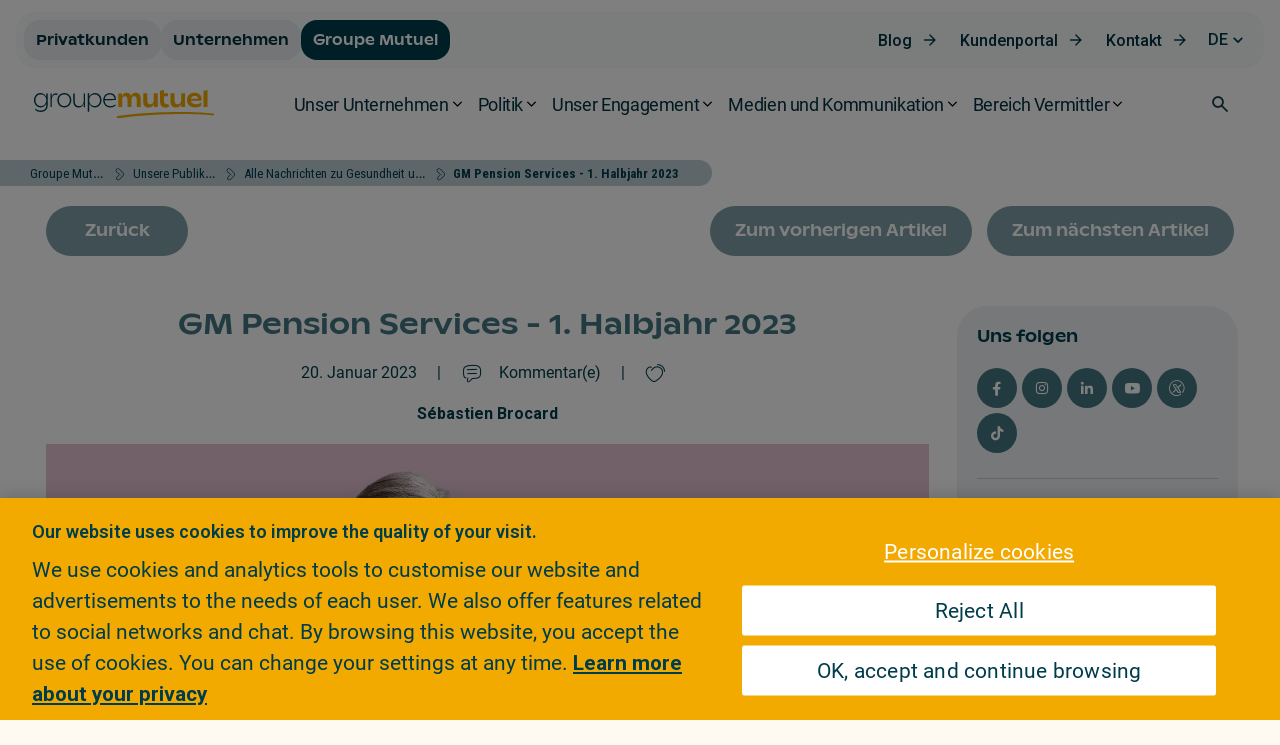

--- FILE ---
content_type: text/html;charset=UTF-8
request_url: https://www.groupemutuel.ch/de/Groupe-Mutuel/Publikationen/Blog/Unternehmen-und-Vorsorge/actualites-gmp-pension-services-janvier2023.html
body_size: 56615
content:
  <!doctype html>
  <html lang="de">
  <head>
<meta charset="utf-8">
<meta http-equiv="X-UA-Compatible" content="IE=edge,chrome=1">

<meta name="viewport" content="width=device-width, initial-scale=1, maximum-scale=1">
<meta name="format-detection" content="telephone=no"/>


<link rel="shortcut icon"
      href="/.resources/gm-templating-rebrand/webresources/images/favicon/favicon.ico"
      type="image/x-icon">
<link rel="apple-touch-icon" sizes="180x180"
      href="/.resources/gm-templating-rebrand/webresources/images/favicon/apple-touch-icon.png">
<link rel="icon" type="image/png" sizes="32x32"
      href="/.resources/gm-templating-rebrand/webresources/images/favicon/favicon-32x32.png">
<link rel="icon" type="image/png" sizes="16x16"
      href="/.resources/gm-templating-rebrand/webresources/images/favicon/favicon-16x16.png">
<link rel="manifest"
      href="/.resources/gm-templating-rebrand/webresources/images/favicon/site.webmanifest">
<link rel="mask-icon"
      href="/.resources/gm-templating-rebrand/webresources/images/favicon/safari-pinned-tab.svg"
      color="#d80147">
<meta name="msapplication-TileColor" content="#d80147">
<meta name="msapplication-TileImage"
      content="/.resources/gm-templating-rebrand/webresources/images/favicon/mstile-144x144.png">
<meta name="theme-color" content="#F2A900">
<meta name="msapplication-navbutton-color" content="#F2A900">
<meta name="apple-mobile-web-app-status-bar-style" content="#F2A900">



  <title>GM Pension Services - 1. Halbjahr 2023  - Groupe Mutuel</title>




      <!-- Canonical URL -->
      <link rel="canonical" href="https://www.groupemutuel.ch/de/Groupe-Mutuel/Publikationen/Blog/Unternehmen-und-Vorsorge/actualites-gmp-pension-services-janvier2023.html">

          <link rel="alternate" hreflang="fr-ch" href="https://www.groupemutuel.ch/fr/groupe-mutuel/publications/Blog/Entreprise-et-prevoyance/actualites-gmp-pension-services-janvier2023.html"/>
          <link rel="alternate" hreflang="de-ch" href="https://www.groupemutuel.ch/de/Groupe-Mutuel/Publikationen/Blog/Unternehmen-und-Vorsorge/actualites-gmp-pension-services-janvier2023.html"/>
          <link rel="alternate" hreflang="it-ch" href="https://www.groupemutuel.ch/it/groupe-mutuel/pubblicazioni/blog/il-mondo-della-Impresa/actualites-gmp-pension-services-janvier2023.html"/>
          <link rel="alternate" hreflang="en-ch" href="https://www.groupemutuel.ch/en/groupe-mutuel/publications/blog/corporate-world/actualites-gmp-pension-services-janvier2023.html"/>



<meta property="og:site_name" content="Groupe Mutuel Assurances">
<meta name="twitter:site" content="Groupe Mutuel Assurances">
<meta property="og:title" content="GM Pension Services - 1. Halbjahr 2023 - Groupe Mutuel ">
<meta name="twitter:title" content="GM Pension Services - 1. Halbjahr 2023 - Groupe Mutuel ">
<meta property="og:description" content="Hier finden Sie unsere Analysen der aktuellen Themen rund um die Vorsorge/Vorsorgeeinrichtungen. ">
<meta name="twitter:description" content="Hier finden Sie unsere Analysen der aktuellen Themen rund um die Vorsorge/Vorsorgeeinrichtungen. ">
<meta name="twitter:card" content="summary_large_image">


<meta property="og:url" content="https://www.groupemutuel.ch/de/Groupe-Mutuel/Publikationen/Blog/Unternehmen-und-Vorsorge/actualites-gmp-pension-services-janvier2023.html">
<meta name="twitter:url" content="https://www.groupemutuel.ch/de/Groupe-Mutuel/Publikationen/Blog/Unternehmen-und-Vorsorge/actualites-gmp-pension-services-janvier2023.html">

<meta property="og:image" content="https://www.groupemutuel.ch/doc/jcr:8a7bc993-43c3-4525-982b-6da3192f3677/Blog-Entreprise-GMPS-RS-Linkedin.jpglang:de/Blog-Entreprise-GMPS-RS-Linkedin.jpg">
<meta property="og:image:url" content="https://www.groupemutuel.ch/doc/jcr:8a7bc993-43c3-4525-982b-6da3192f3677/Blog-Entreprise-GMPS-RS-Linkedin.jpglang:de/Blog-Entreprise-GMPS-RS-Linkedin.jpg">
<meta property="og:image:secure_url" content="https://www.groupemutuel.ch/doc/jcr:8a7bc993-43c3-4525-982b-6da3192f3677/Blog-Entreprise-GMPS-RS-Linkedin.jpglang:de/Blog-Entreprise-GMPS-RS-Linkedin.jpg">
<meta property="og:image:width" content="627">
<meta property="og:image:height" content="1200">
<meta property="og:image:type" content="image/jpeg">
<meta name="twitter:image" content="https://www.groupemutuel.ch/doc/jcr:8a7bc993-43c3-4525-982b-6da3192f3677/Blog-Entreprise-GMPS-RS-Linkedin.jpglang:de/Blog-Entreprise-GMPS-RS-Linkedin.jpg">
<meta name="twitter:image:src" content="https://www.groupemutuel.ch/doc/jcr:8a7bc993-43c3-4525-982b-6da3192f3677/Blog-Entreprise-GMPS-RS-Linkedin.jpglang:de/Blog-Entreprise-GMPS-RS-Linkedin.jpg">

<meta property="og:type" content="">
<meta property="og:locale" content="de_DE">
<meta itemprop="name" content="Groupe Mutuel Assurances">
<meta itemprop="description" content="Hier finden Sie unsere Analysen der aktuellen Themen rund um die Vorsorge/Vorsorgeeinrichtungen. ">



<meta name="keywords" content="Anlagen, Finanzen, BVG, Vorsorge, Pensionskasse, Groupe Mutuel, Versicherung, Reform, Zinssätze, Rendite, Inflation, Umwandlungssatz, Wirtschaft, Schweiz. "/>
<meta name="description" content="Hier finden Sie unsere Analysen der aktuellen Themen rund um die Vorsorge/Vorsorgeeinrichtungen. "/>

<script type="text/javascript">/*
 Copyright and licenses see https://www.dynatrace.com/company/trust-center/customers/reports/ */
(function(){function Ya(){var za;(za=void 0===ab.dialogArguments&&navigator.cookieEnabled)||(document.cookie="__dTCookie=1;SameSite=Lax",za=document.cookie.includes("__dTCookie"),za=(document.cookie="__dTCookie=1; expires=Thu, 01-Jan-1970 00:00:01 GMT",za));return za}function Fa(){if(Ya()){var za=ab.dT_,Xa=null==za?void 0:za.platformPrefix,db;if(db=!za||Xa){var Ba;db=(null===(Ba=document.currentScript)||void 0===Ba?void 0:Ba.getAttribute("data-dtconfig"))||"uam=1|app=9404311e0826130e|owasp=1|featureHash=ANVfghqrux|rdnt=1|uxrgce=1|cuc=nsxvd0mm|mel=100000|dpvc=1|md=mdcc1=bdocument.referrer,mdcc2=dajaxAction,mdcc3=dajaxMethod,mdcc4=devent_name|lastModification=1769412029772|mdp=mdcc2,mdcc3,mdcc4|tp=500,50,0|srbbv=2|agentUri=/ruxitagentjs_ANVfghqrux_10329260115094557.js|reportUrl=/rb_bf52219cnx|auto=1|domain=groupemutuel.ch|rid=RID_1215118809|rpid=-85625431";
db=(Ba=null==za?void 0:za.minAgentVersion)&&"10329260115094557"<`${Ba}`?(console.log("[CookiePrefix/initConfig] Min agent version detected, and javascript agent is older - the javascript agent will not be initialized!"),!1):Xa&&!db.includes(`cuc=${Xa}`)?(console.log(`[CookiePrefix/initConfig] value of platformPrefix [${Xa}] does not match the "cuc" value in the current config - initConfig will not initialize!`),!1):!0}db&&(za={cfg:"uam=1|app=9404311e0826130e|owasp=1|featureHash=ANVfghqrux|rdnt=1|uxrgce=1|cuc=nsxvd0mm|mel=100000|dpvc=1|md=mdcc1=bdocument.referrer,mdcc2=dajaxAction,mdcc3=dajaxMethod,mdcc4=devent_name|lastModification=1769412029772|mdp=mdcc2,mdcc3,mdcc4|tp=500,50,0|srbbv=2|agentUri=/ruxitagentjs_ANVfghqrux_10329260115094557.js|reportUrl=/rb_bf52219cnx|auto=1|domain=groupemutuel.ch|rid=RID_1215118809|rpid=-85625431",
iCE:Ya,platformCookieOffset:null==za?void 0:za.platformCookieOffset},Xa&&(za.platformPrefix=Xa),ab.dT_=za)}}function Wa(za){return"function"==typeof za}function fb(){let za=window.performance;return za&&Da&&Ta&&!!za.timeOrigin&&Wa(za.now)&&Wa(za.getEntriesByType)&&Wa(za.getEntriesByName)&&Wa(za.setResourceTimingBufferSize)&&Wa(za.clearResourceTimings)}this.dT_&&dT_.prm&&dT_.prm();var ab="undefined"!=typeof globalThis?globalThis:"undefined"!=typeof window?window:void 0,Ta="function"==typeof PerformanceResourceTiming||
"object"==typeof PerformanceResourceTiming,Da="function"==typeof PerformanceNavigationTiming||"object"==typeof PerformanceNavigationTiming;if((!("documentMode"in document)||Number.isNaN(document.documentMode))&&fb()){let za=ab.dT_;!za||!za.cfg&&za.platformPrefix?Fa():za.gCP||(ab.console.log("Duplicate agent injection detected, turning off redundant initConfig."),za.di=1)}})();
(function(){function Ya(){let f=0;try{f=Math.round(Pa.performance.timeOrigin)}catch(q){}if(0>=f||Number.isNaN(f)||!Number.isFinite(f))de.push({severity:"Warning",type:"ptoi",text:`performance.timeOrigin is invalid, with a value of [${f}]. Falling back to performance.timing.navigationStart`}),f=Ne;return zd=f,Ue=Fa,zd}function Fa(){return zd}function Wa(){return Ue()}function fb(){let f=0;try{f=Math.round(Pa.performance.now())}catch(q){}return 0>=f||Number.isNaN(f)||!Number.isFinite(f)?Date.now()-
Ue():f}function ab(f,q){if(!q)return"";var y=f+"=";f=q.indexOf(y);if(0>f)return"";for(;0<=f;){if(0===f||" "===q.charAt(f-1)||";"===q.charAt(f-1))return y=f+y.length,f=q.indexOf(";",f),0<=f?q.substring(y,f):q.substring(y);f=q.indexOf(y,f+y.length)}return""}function Ta(f){return ab(f,document.cookie)}function Da(){}function za(f,q=[]){var y;if(!f||"object"!=typeof f&&"function"!=typeof f)return!1;let R="number"!=typeof q?q:[],U=null,ua=[];switch("number"==typeof q?q:5){case 0:U="Array";break;case 1:U=
"Boolean";break;case 2:U="Number";break;case 3:U="String";break;case 4:U="Function";break;case 5:U="Object";break;case 6:U="Date";ua.push("getTime");break;case 7:U="Error";ua.push("name","message");break;case 8:U="Element";break;case 9:U="HTMLElement";break;case 10:U="HTMLImageElement";ua.push("complete");break;case 11:U="PerformanceEntry";break;case 13:U="PerformanceResourceTiming";break;case 14:U="PerformanceNavigationTiming";break;case 15:U="CSSRule";ua.push("cssText","parentStyleSheet");break;
case 16:U="CSSStyleSheet";ua.push("cssRules","insertRule");break;case 17:U="Request";ua.push("url");break;case 18:U="Response";ua.push("ok","status","statusText");break;case 19:U="Set";ua.push("add","entries","forEach");break;case 20:U="Map";ua.push("set","entries","forEach");break;case 21:U="Worker";ua.push("addEventListener","postMessage","terminate");break;case 22:U="XMLHttpRequest";ua.push("open","send","setRequestHeader");break;case 23:U="SVGScriptElement";ua.push("ownerSVGElement","type");break;
case 24:U="HTMLMetaElement";ua.push("httpEquiv","content","name");break;case 25:U="HTMLHeadElement";break;case 26:U="ArrayBuffer";break;case 27:U="ShadowRoot",ua.push("host","mode")}let {Re:cb,cf:Mb}={Re:U,cf:ua};if(!cb)return!1;q=Mb.length?Mb:R;if(!R.length)try{if(Pa[cb]&&f instanceof Pa[cb]||Object.prototype.toString.call(f)==="[object "+cb+"]")return!0;if(f&&f.nodeType&&1===f.nodeType){let Wb=null===(y=f.ownerDocument.defaultView)||void 0===y?void 0:y[cb];if("function"==typeof Wb&&f instanceof
Wb)return!0}}catch(Wb){}for(let Wb of q)if("string"!=typeof Wb&&"number"!=typeof Wb&&"symbol"!=typeof Wb||!(Wb in f))return!1;return!!q.length}function Xa(f,q,y,R){"undefined"==typeof R&&(R=Ba(q,!0));"boolean"==typeof R&&(R=Ba(q,R));f===Pa?we&&we(q,y,R):ee&&za(f,21)?Ge.call(f,q,y,R):f.addEventListener&&(f===Pa.document||f===Pa.document.documentElement?hh.call(f,q,y,R):we.call(f,q,y,R));R=!1;for(let U=Ad.length;0<=--U;){let ua=Ad[U];if(ua.object===f&&ua.event===q&&ua.Z===y){R=!0;break}}R||Ad.push({object:f,
event:q,Z:y})}function db(f,q,y,R){for(let U=Ad.length;0<=--U;){let ua=Ad[U];if(ua.object===f&&ua.event===q&&ua.Z===y){Ad.splice(U,1);break}}"undefined"==typeof R&&(R=Ba(q,!0));"boolean"==typeof R&&(R=Ba(q,R));f===Pa?Bf&&Bf(q,y,R):f.removeEventListener&&(f===Pa.document||f===Pa.document.documentElement?Qg.call(f,q,y,R):Bf.call(f,q,y,R))}function Ba(f,q){let y=!1;try{if(we&&Vh.includes(f)){let R=Object.defineProperty({},"passive",{get(){y=!0}});we("test",Da,R)}}catch(R){}return y?{passive:!0,capture:q}:
q}function ta(){let f=Ad;for(let q=f.length;0<=--q;){let y=f[q];db(y.object,y.event,y.Z)}Ad=[]}function ka(f){return"function"==typeof f}function xa(f){if(f&&void 0!==f[qg])return f[qg];let q=ka(f)&&/{\s+\[native code]/.test(Function.prototype.toString.call(f));return f&&(f[qg]=q),q}function va(f,q,...y){return void 0!==Function.prototype.bind&&xa(Function.prototype.bind)?Function.prototype.bind.call(f,q,...y):function(...R){return f.apply(q,(y||[]).concat(Array.prototype.slice.call(arguments)||[]))}}
function sa(){if(Pf){let f=new Pf;if(Kd)for(let q of Rg)void 0!==Kd[q]&&(f[q]=va(Kd[q],f));return f}return new Pa.XMLHttpRequest}function Ka(){return Bc()}function hb(f,q,...y){function R(){delete Rd[U];f.apply(this,arguments)}let U,ua=He;return"apply"in ua?(y.unshift(R,q),U=ua.apply(Pa,y)):U=ua(R,q),Rd[U]=!0,U}function F(f){delete Rd[f];let q=ke;"apply"in q?q.call(Pa,f):q(f)}function L(f){xe.push(f)}function X(f){let q=xe.length;for(;q--;)if(xe[q]===f){xe.splice(q,1);break}}function pa(){return xe}
function M(f,q){return Gd(f,q)}function Y(f){Sd(f)}function fa(f,q){if(!Qf||!Rf)return"";f=new Qf([f],{type:q});return Rf(f)}function S(f,q){return mf?new mf(f,q):void 0}function C(f){"function"==typeof f&&rg.push(f)}function V(){return rg}function ia(){return Ne}function Q(f){function q(...y){if("number"!=typeof y[0]||!Rd[y[0]])try{return f.apply(this,y)}catch(R){return f(y[0])}}return q[Wh]=f,q}function ma(){return de}function ra(){Ue=Ya;Bc=()=>Math.round(Ue()+fb());(Number.isNaN(Bc())||0>=Bc()||
!Number.isFinite(Bc()))&&(Bc=()=>Date.now())}function Qa(){Ie&&(Pa.clearTimeout=ke,Pa.clearInterval=Sd,Ie=!1)}function lb(f){f=encodeURIComponent(f);let q=[];if(f)for(let y=0;y<f.length;y++){let R=f.charAt(y);q.push(Cf[R]||R)}return q.join("")}function bb(f){return f.includes("^")&&(f=f.split("^^").join("^"),f=f.split("^dq").join('"'),f=f.split("^rb").join(">"),f=f.split("^lb").join("<"),f=f.split("^p").join("|"),f=f.split("^e").join("="),f=f.split("^s").join(";"),f=f.split("^c").join(","),f=f.split("^bs").join("\\")),
f}function sb(){return le}function Gb(f){le=f}function Rb(f){let q=Na("rid"),y=Na("rpid");q&&(f.rid=q);y&&(f.rpid=y)}function Xb(f){if(f=f.xb){f=bb(f);try{le=new RegExp(f,"i")}catch(q){}}else le=void 0}function bc(f){return"n"===f||"s"===f||"l"===f?`;SameSite=${Sg[f]}`:""}function ha(f,q,y){let R=1,U=0;do document.cookie=f+'=""'+(q?";domain="+q:"")+";path="+y.substring(0,R)+"; expires=Thu, 01 Jan 1970 00:00:01 GMT;",R=y.indexOf("/",R),U++;while(-1!==R&&5>U)}function ya(f,q=document.cookie){return ab(f,
q)}function Pb(f){var q;return function(){if(q)return q;var y,R,U,ua,cb=-1!==Sf?Sf:(null===(R=null===(y=Pa.dT_)||void 0===y?void 0:y.scv)||void 0===R?void 0:R.call(y,"postfix"))||(null===(ua=null===(U=Pa.dT_)||void 0===U?void 0:U.gCP)||void 0===ua?void 0:ua.call(U));y=(y=(Sf=cb,cb))?"".concat(f).concat(y):f;return q=y,y}}function Cc(){let f=(document.domain||location.hostname||"").split(".");return 1>=f.length?[]:f}function ob(f,q){q=`dTValidationCookieValue;path=/;domain=${f}${bc(q)}`;return document.cookie=
`${nf()}=${q}`,ya(nf())?(ha(nf(),f,"/"),!0):!1}function nc(){var f=Tg.dT_.scv("agentUri");if(!f)return"ruxitagentjs";f=f.substring(f.lastIndexOf("/")+1);return f.includes("_")?f.substring(0,f.indexOf("_")):f}function Db(){return Pa.dT_}function Hb(f){ca("eao")?ye=f:Pa.console.log(`${Tf} App override configuration is not enabled! The provided app config callback method will not be invoked!`)}function hc(f){let q=navigator.userAgent;if(!q)return null;let y=q.indexOf("DTHybrid/1.0");return-1===y?null:
(f=q.substring(y).match(new RegExp(`(^|\\s)${f}=([^\\s]+)`)))?f[2]:null}function T(){return navigator.userAgent.includes("Googlebot")||navigator.userAgent.includes("AdsBot-Google")}function aa(f){let q=f,y=Math.pow(2,32);return function(){return q=(1664525*q+1013904223)%y,q/y}}function Ja(f,q){return Number.isNaN(f)||Number.isNaN(q)?Math.floor(33*td()):Math.floor(td()*(q-f+1))+f}function da(f){if(Number.isNaN(f)||0>f)return"";var q=Pa.crypto;if(q&&!T())q=q.getRandomValues(new Uint8Array(f));else{q=
[];for(var y=0;y<f;y++)q.push(Ja(0,32))}f=Array(f);for(y=0;y<q.length;y++){let R=Math.abs(q[y]%32);f.push(String.fromCharCode(R+(9>=R?48:55)))}return f.join("")}function Za(f=!0){Ve=f}function mb(){return Td}function Ha(){let f=Pa.dT_;try{let U=Pa.parent;for(;U&&U!==Pa;){let ua=U.dT_;var q;if(q=!!(ua&&"ea"in ua)&&"10329260115094557"===ua.version){var y=f,R=ua;let cb=!y.bcv("ac")||y.scv("app")===R.scv("app"),Mb=y.scv("postfix"),Wb=R.scv("postfix");q=cb&&Mb===Wb}if(q)return ua.tdto();U=U!==U.parent?
U.parent:void 0}}catch(U){}return f}function Tb(f,q="",y){var R=f.indexOf("h"),U=f.indexOf("v"),ua=f.indexOf("e");let cb=f.substring(f.indexOf("$")+1,R);R=-1!==U?f.substring(R+1,U):f.substring(R+1);!q&&-1!==U&&(-1!==ua?q=f.substring(U+1,ua):q=f.substring(U+1));f=null;y||(U=Number.parseInt(cb.split("_")[0]),ua=Bc()%We,y=(ua<U&&(ua+=We),U+9E5>ua));return y&&(f={frameId:cb,actionId:"-"===R?"-":Number.parseInt(R),visitId:""}),{visitId:q,Fd:f}}function Ib(f,q,y){var R=Ia("pcl");R=f.length-R;0<R&&f.splice(0,
R);R=Bd(ya(Ed(),y));let U=[],ua=R?`${R}$`:"";for(cb of f)"-"!==cb.actionId&&U.push(`${ua}${cb.frameId}h${cb.actionId}`);f=U.join("p");var cb=(f||(Ve&&(zc(!0,"a",y),Za(!1)),f+=`${R}$${Td}h-`),f+=`v${q||J(y)}`,f+="e0",f);yc(of(),cb,void 0,ca("ssc"))}function $b(f,q=document.cookie){var y=ya(of(),q);q=[];if(y&&"-"!==y){var R=y.split("p");y="";for(let U of R)R=Tb(U,y,f),y=R.visitId,R.Fd&&q.push(R.Fd);for(let U of q)U.visitId=y}return q}function Dc(f,q){let y=document.cookie;q=$b(q,y);let R=!1;for(let U of q)U.frameId===
Td&&(U.actionId=f,R=!0);R||q.push({frameId:Td,actionId:f,visitId:""});Ib(q,void 0,y)}function oc(){return Hd}function yb(f,q){try{Pa.localStorage.setItem(f,q)}catch(y){}}function pb(f){try{Pa.localStorage.removeItem(f)}catch(q){}}function x(f){try{return Pa.localStorage.getItem(f)}catch(q){}return null}function t(f,q=document.cookie||""){return q.split(f+"=").length-1}function r(f,q){var y=t(f,q);if(1<y){q=Na("domain")||Pa.location.hostname;let R=Pa.location.hostname,U=Pa.location.pathname,ua=0,cb=
0;ud.add(f);do{let Mb=R.substring(ua);if(Mb!==q||"/"!==U){ha(f,Mb===q?"":Mb,U);let Wb=t(f);Wb<y&&(ud.add(Mb),y=Wb)}ua=R.indexOf(".",ua)+1;cb++}while(0!==ua&&10>cb&&1<y);Na("domain")&&1<y&&ha(f,"",U)}}function I(){var f=document.cookie;r(of(),f);r(Ed(),f);r(od(),f);f=ud.size;0<f&&f!==Xe&&(Xe=f,de.push({severity:"Error",type:"dcn",text:`Duplicate cookie name${1!==f?"s":""} detected: ${Array.from(ud).join(",")}`}))}function O(){ud=new Set;I();L(function(f,q,y,R){0===ud.size||q||(f.av(R,"dCN",Array.from(ud).join(",")),
ud.clear(),Xe=0)})}function J(f){return oa(f)||zc(!0,"c",f)}function oa(f){if(P(f)<=Bc())return zc(!0,"t",f);let q=tb(f);if(q){let y=ih.exec(q);f=y&&3===y.length&&32===y[1].length&&!Number.isNaN(Number.parseInt(y[2]))?(Ub(Cd(),q),q):zc(!0,"i",f)}else f=zc(!0,"c",f);return f}function ba(f,q){var y=Bc();q=Ic(q).nc;f&&(q=y);ad(y+Ye+"|"+q);bd()}function gb(f){let q="t"+(Bc()-P(f));zc(!0,q,f)}function tb(f){var q,y;return null!==(y=null===(q=$b(!0,f)[0])||void 0===q?void 0:q.visitId)&&void 0!==y?y:tc(Cd())}
function pc(){let f=da(Ld);try{f=f.replace(/\d/g,function(q){q=.1*Number.parseInt(q);return String.fromCharCode(Math.floor(25*q+65))})}catch(q){throw za(q,7),q;}return f+="-0",f}function Yb(f,q){let y=$b(!1,q);Ib(y,f,q);Ub(Cd(),f);ba(!0)}function Ec(f,q,y){return zc(f,q,y)}function zc(f,q,y){f&&(Oe=!0);f=tb(y);y=pc();Yb(y);if(tb(document.cookie))for(let R of Md)R(y,Oe,q,f);return y}function Gc(f){Md.push(f)}function Mc(f){f=Md.indexOf(f);-1!==f&&Md.splice(f)}function bd(f){pf&&F(pf);pf=hb(Yc,P(f)-
Bc())}function Yc(){let f=document.cookie;return P(f)<=Bc()?(rb(gb,[f]),!0):(K(bd),!1)}function ad(f){let q=va(yc,null,od(),f,void 0,ca("ssc"));q();let y=ya(od());""!==y&&f!==y&&(I(),q(),f===ya(od())||sg||(de.push({severity:"Error",type:"dcn",text:"Could not sanitize cookies"}),sg=!0));Ub(od(),f)}function id(f,q){q=ya(f,q);return q||(q=tc(f)||""),q}function jd(){var f=oa()||"";Ub(Cd(),f);f=id(od());ad(f);pb(Cd());pb(od())}function Ic(f){let q={bd:0,nc:0};if(f=id(od(),f))try{let y=f.split("|");2===
y.length&&(q.bd=Number.parseInt(y[0]),q.nc=Number.parseInt(y[1]))}catch(y){}return q}function P(f){f=Ic(f);return Math.min(f.bd,f.nc+Df)}function Z(f){Ye=f}function D(){let f=Oe;return Oe=!1,f}function qa(){Yc()||ba(!1)}function Ga(){if(ca("nsfnv")){var f=ya(Ed());if(!f.includes(`${Ze}-`)){let q=Ca(f).serverId;f=f.replace(`${Ze}${q}`,`${Ze}${`${-1*Ja(2,me)}`.replace("-","-2D")}`);pd(f)}}}function Oa(){K(function(){if(!ed()){let f=-1*Ja(2,me),q=da(Ld);pd(`v_4${Ze}${`${f}`.replace("-","-2D")}_sn_${q}`)}},
!0);Gc(Ga)}function Ca(f){var q;let y={},R={sessionId:"",serverId:"",overloadState:0,appState:y};var U=f.split($e);if(2<U.length&&0===U.length%2){f=+U[1];if(Number.isNaN(f)||3>f)return R;f={};for(var ua=2;ua<U.length;ua++){let cb=U[ua];cb.startsWith(Uf)?y[cb.substring(6).toLowerCase()]=+U[ua+1]:f[cb]=U[ua+1];ua++}f.sn?(U=f.sn,R.sessionId=U.length===Ld||12>=U.length?U:""):R.sessionId="hybrid";if(f.srv){a:{U=f.srv.replace("-2D","-");if(!Number.isNaN(+U)&&(ua=Number.parseInt(U),ua>=-me&&ua<=me))break a;
U=""}R.serverId=U}U=+f.ol;1===U&&nb(sc());0<=U&&2>=U&&(R.overloadState=U);f=+f.prv;Number.isNaN(f)||(R.privacyState=1>f||4<f?1:f);f=null===(q=Na("app"))||void 0===q?void 0:q.toLowerCase();q=y[f];!Number.isNaN(q)&&0===q&&nb(sc())}return R}function nb(f){let q=Db();f||(q.disabled=!0,q.overloadPrevention=!0)}function Ra(){if(Ab()||Pa.dynatraceMobile){let f=Ta("dtAdkSettings")||hc("dtAdkSettings")||"";return Ca(f).privacyState||null}return null}function Ab(){var f,q;let y=Pa.MobileAgent;if(y)return y;
let R=null===(q=null===(f=Pa.webkit)||void 0===f?void 0:f.messageHandlers)||void 0===q?void 0:q.MobileAgent;if(R)return{incrementActionCount:()=>R.postMessage({api:"incrementActionCount"})}}function rb(f,q){return!Zb()||Db().overloadPrevention&&!sc()?null:f.apply(this,q)}function Zb(){let f=Ra();return 2===f||1===f?!1:!ca("coo")||ca("cooO")||sc()}function ac(f,q){try{Pa.sessionStorage.setItem(f,q)}catch(y){}}function Ub(f,q){rb(ac,[f,q])}function tc(f){try{return Pa.sessionStorage.getItem(f)}catch(q){}return null}
function Jc(f){try{Pa.sessionStorage.removeItem(f)}catch(q){}}function wc(f){document.cookie=f+'="";path=/'+(Na("domain")?";domain="+Na("domain"):"")+"; expires=Thu, 01 Jan 1970 00:00:01 GMT;"}function Fc(f,q,y,R){q||0===q?(q=(q+"").replace(/[\n\r;]/g,"_"),f=f+"="+q+";path=/"+(Na("domain")?";domain="+Na("domain"):""),y&&(f+=";expires="+y.toUTCString()),f+=bc(Na("cssm")),R&&"https:"===location.protocol&&(f+=";Secure"),document.cookie=f):wc(f)}function yc(f,q,y,R){rb(Fc,[f,q,y,R])}function Dd(f){return!!f.includes("v_4")}
function md(f){f=ya(Ed(),f);f||(f=(f=tc(Ed()))&&Dd(f)?(pd(f),f):"");return Dd(f)?f:""}function pd(f){yc(Ed(),f,void 0,ca("ssc"))}function vd(f){return(f=f||md())?Ca(f):{sessionId:"",serverId:"",overloadState:0,appState:{}}}function Bd(f){return vd(f).serverId}function ed(f){return vd(f).sessionId}function sc(){return navigator.userAgent.includes(Nd)}function ze(f){let q={};f=f.split("|");for(let y of f)f=y.split("="),2===f.length&&(q[f[0]]=decodeURIComponent(f[1].replace(/\+/g," ")));return q}function A(){let f=
nc();return(f.indexOf("dbg")===f.length-3?f.substring(0,f.length-3):f)+"_"+Na("app")+"_Store"}function B(f,q={},y){f=f.split("|");for(var R of f){f=R;let U=R.indexOf("="),ua;-1===U?(ua=f,q[ua]="1"):(f=R.substring(0,U),ua=f,q[ua]=R.substring(U+1,R.length))}!y&&(y=q.spc)&&(R=document.createElement("textarea"),R.innerHTML=y,q.spc=R.value);return q}function E(f){var q;return null!==(q=lc[f])&&void 0!==q?q:Ud[f]}function ca(f){f=E(f);return"false"===f||"0"===f?!1:!!f}function Ia(f){var q=E(f);q=Number.parseInt(q);
return Number.isNaN(q)&&(q=Ud[f]),q}function Na(f){if("app"===f){a:{try{if(ye){var q=ye();if(q&&"string"==typeof q&&qf.test(q)){var y=q;break a}Pa.console.log(`${Tf} Registered app config callback method did not return a string in the correct app id format ${qf} The default app ID will be used instead! Got value: ${q}`)}}catch(R){Pa.console.log(`${Tf} Failed to execute the registered app config callback method! The default app ID will be used instead!`,R)}y=void 0}if(y)return y}return(E(f)||"")+""}
function ib(f,q){lc[f]=q+""}function zb(f){return lc=f,lc}function Eb(f){let q=lc[f];q&&(lc[f]=q.includes("#"+f.toUpperCase())?"":q)}function Jb(f){var q=f.agentUri;null!=q&&q.includes("_")&&(q=/([A-Za-z]*)\d{0,4}_(\w*)_\d+/g.exec(q))&&q.length&&2<q.length&&(f.featureHash=q[2])}function cc(f){var q=Db().platformCookieOffset;if("number"==typeof q){a:{var y=Na("cssm");var R=Cc();if(R.length)for(q=R.slice(q);q.length;){if(ob(q.join("."),y)){y=q.join(".");break a}q.shift()}y=""}y&&(f.domain=y)}else if(y=
f.domain||"",q=(q=location.hostname)&&y?q===y||q.includes("."+y,q.length-("."+y).length):!0,!y||!q){f.domainOverride||(f.domainOriginal=f.domain||"",f.domainOverride=`${location.hostname},${y}`,delete f.domain);a:{R=Na("cssm");let ua=Cc().reverse();if(ua.length){var U=ua[0];for(let cb=1;cb<=ua.length;cb++){if(ob(U,R)){R=U;break a}let Mb=ua[cb];Mb&&(U=`${Mb}.${U}`)}}R=""}R&&(f.domain=R);q||de.push({type:"dpi",severity:"Warning",text:`Configured domain "${y}" is invalid for current location "${location.hostname}". Agent will use "${f.domain}" instead.`})}}
function m(f,q){cc(f);let y=lc.pVO;(y&&(f.pVO=y),q)||(f.bp=(f.bp||Ud.bp)+"")}function u(f,q){if(null==f||!f.attributes)return q;let y=q;var R=f.attributes.getNamedItem("data-dtconfig");if(!R)return y;f=f.src;R=R.value;let U={};lc.legacy="1";var ua=/([A-Za-z]*)_(\w*)_(\d+)/g;let cb=null;ua=(f&&(cb=ua.exec(f),null!=cb&&cb.length&&(U.agentUri=f,U.featureHash=cb[2],U.agentLocation=f.substring(0,f.indexOf(cb[1])-1),U.buildNumber=cb[3])),R&&B(R,U,!0),cc(U),U);if(!q)y=ua;else if(!ua.syntheticConfig)return ua;
return y}function v(){return lc}function G(f){return Ud[f]===E(f)}function K(f,q=!1){Zb()?f():q?tg.push(f):ug.push(f)}function ja(){if(!ca("coo")||Zb())return!1;for(let f of ug)hb(f,0);ug=[];ib("cooO",!0);for(let f of tg)f();return tg.length=0,!0}function na(){if(!ca("coo")||!Zb())return!1;ib("cooO",!1);wc(Ed());wc(of());wc(vg());wc("dtAdk");wc(Zc());wc(od());try{Jc(Cd()),Jc(od()),pb(Cd()),pb(od()),Jc(Zc()),Jc(Ed()),pb(A()),pb("dtAdk")}catch(f){}return!0}function Ma(){var f=ya(Zc());if(!f||45!==(null==
f?void 0:f.length))if(f=x(Zc())||tc(Zc()),45!==(null==f?void 0:f.length)){jh=!0;let q=Bc()+"";f=(q+=da(45-q.length),q)}return Va(f),f}function Va(f){let q;if(ca("dpvc")||ca("pVO"))Ub(Zc(),f);else{q=new Date;var y=q.getMonth()+Math.min(24,Math.max(1,Ia("rvcl")));q.setMonth(y);y=Zc();rb(yb,[y,f])}yc(Zc(),f,q,ca("ssc"))}function eb(){return jh}function qb(f){let q=ya(Zc());wc(Zc());Jc(Zc());pb(Zc());ib("pVO",!0);Va(q);f&&rb(yb,["dt-pVO","1"]);jd()}function Bb(){pb("dt-pVO");ca("pVO")&&(ib("pVO",!1),
Ma());Jc(Zc());jd()}function jc(f,q,y,R,U,ua){let cb=document.createElement("script");cb.setAttribute("src",f);q&&cb.setAttribute("defer","defer");y&&(cb.onload=y);R&&(cb.onerror=R);U&&cb.setAttribute("id",U);if(f=ua){var Mb;f=null!=(null===(Mb=document.currentScript)||void 0===Mb?void 0:Mb.attributes.getNamedItem("integrity"))}f&&cb.setAttribute("integrity",ua);cb.setAttribute("crossorigin","anonymous");ua=document.getElementsByTagName("script")[0];ua.parentElement.insertBefore(cb,ua)}function qc(f){return Vf+
"/"+Pe+"_"+f+"_"+(Ia("buildNumber")||Db().version)+".js"}function Nc(){}function Pc(f,q){return function(){f.apply(q,arguments)}}function Nb(f){if(!(this instanceof Nb))throw new TypeError("Promises must be constructed via new");if("function"!=typeof f)throw new TypeError("not a function");this.pa=0;this.Qb=!1;this.ra=void 0;this.Ea=[];kh(f,this)}function kd(f,q){for(;3===f.pa;)f=f.ra;0===f.pa?f.Ea.push(q):(f.Qb=!0,Nb.rb(function(){var y=1===f.pa?q.Ib:q.Jb;if(null===y)(1===f.pa?Vd:Ae)(q.promise,f.ra);
else{try{var R=y(f.ra)}catch(U){Ae(q.promise,U);return}Vd(q.promise,R)}}))}function Vd(f,q){try{if(q===f)throw new TypeError("A promise cannot be resolved with itself.");if(q&&("object"==typeof q||"function"==typeof q)){var y=q.then;if(q instanceof Nb){f.pa=3;f.ra=q;wg(f);return}if("function"==typeof y){kh(Pc(y,q),f);return}}f.pa=1;f.ra=q;wg(f)}catch(R){Ae(f,R)}}function Ae(f,q){f.pa=2;f.ra=q;wg(f)}function wg(f){2===f.pa&&0===f.Ea.length&&Nb.rb(function(){f.Qb||Nb.Wb(f.ra)});for(var q=0,y=f.Ea.length;q<
y;q++)kd(f,f.Ea[q]);f.Ea=null}function Xh(f,q,y){this.Ib="function"==typeof f?f:null;this.Jb="function"==typeof q?q:null;this.promise=y}function kh(f,q){var y=!1;try{f(function(R){y||(y=!0,Vd(q,R))},function(R){y||(y=!0,Ae(q,R))})}catch(R){y||(y=!0,Ae(q,R))}}function xg(){return yg.rb=function(f){if("string"==typeof f)throw Error("Promise polyfill called _immediateFn with string");f()},yg.Wb=()=>{},yg}function Ef(){var f;(f=void 0===Pa.dialogArguments&&navigator.cookieEnabled)||(document.cookie="__dTCookie=1;SameSite=Lax",
f=document.cookie.includes("__dTCookie"),f=(document.cookie="__dTCookie=1; expires=Thu, 01-Jan-1970 00:00:01 GMT",f));return f}function zg(){var f,q;try{null===(q=null===(f=Ab())||void 0===f?void 0:f.incrementActionCount)||void 0===q||q.call(f)}catch(y){}}function Wf(){let f=Pa.dT_;Pa.dT_={di:0,version:"10329260115094557",cfg:f?f.cfg:"",iCE:f?Ef:function(){return navigator.cookieEnabled},ica:1,disabled:!1,disabledReason:"",overloadPrevention:!1,gAST:ia,ww:S,stu:fa,nw:Ka,st:hb,si:M,aBPSL:L,rBPSL:X,
gBPSL:pa,aBPSCC:C,gBPSCC:V,buildType:"dynatrace",gSSV:tc,sSSV:Ub,rSSV:Jc,rvl:pb,iVSC:Dd,p3SC:Ca,dC:wc,sC:yc,esc:lb,gSId:Bd,gDtc:ed,gSC:md,sSC:pd,gC:Ta,cRN:Ja,cRS:da,cfgO:v,pCfg:ze,pCSAA:B,cFHFAU:Jb,sCD:m,bcv:ca,ncv:Ia,scv:Na,stcv:ib,rplC:zb,cLSCK:A,gFId:mb,gBAU:qc,iS:jc,eWE:K,oEIEWA:rb,eA:ja,dA:na,iNV:eb,gVID:Ma,dPV:qb,ePV:Bb,sVIdUP:Za,sVTT:Z,sVID:Yb,rVID:oa,gVI:J,gNVIdN:Ec,gARnVF:D,cAUV:qa,uVT:ba,aNVL:Gc,rNVL:Mc,gPC:$b,cPC:Dc,sPC:Ib,clB:Qa,ct:F,aRI:Rb,iXB:Xb,gXBR:sb,sXBR:Gb,de:bb,iEC:zg,rnw:fb,gto:Wa,
ael:Xa,rel:db,sup:Ba,cuel:ta,iAEPOO:Zb,iSM:sc,gxwp:sa,iIO:za,prm:xg,cI:Y,gidi:ma,iDCV:G,gCF:ya,gPSMB:Ra,lvl:x,gCP:null!=f&&f.platformPrefix?function(){return f.platformPrefix||""}:void 0,platformCookieOffset:null==f?void 0:f.platformCookieOffset,tdto:Ha,gFLAI:oc,rACC:Hb,gAN:nc,gAFUA:hc}}function Yh(){xg();var f;Pf=Pa.XMLHttpRequest;var q=null===(f=Pa.XMLHttpRequest)||void 0===f?void 0:f.prototype;if(q){Kd={};for(let R of Rg)void 0!==q[R]&&(Kd[R]=q[R])}we=Pa.addEventListener;Bf=Pa.removeEventListener;
hh=Pa.document.addEventListener;Qg=Pa.document.removeEventListener;He=Pa.setTimeout;Gd=Pa.setInterval;Ie||(ke=Pa.clearTimeout,Sd=Pa.clearInterval);f=Ef?Ef():navigator.cookieEnabled;var y;q=ya("dtAdkSettings")||(null===(y=ne)||void 0===y?void 0:y.getItem("dtAdkSettings"))||hc("dtAdkSettings")||"";y=1===(Ca(q).overloadState||null);if(f){if(y)return!1}else return!1;return!0}function af(...f){Pa.console.log.apply(Pa.console,f)}this.dT_&&dT_.prm&&dT_.prm();var Tg="undefined"!=typeof window?window:self,
Pa="undefined"!=typeof globalThis?globalThis:"undefined"!=typeof window?window:void 0,ke,Sd,He,Gd,zd,Ue,Wh=Symbol.for("dt_2");Symbol.for("dt_3");var we,Bf,hh,Qg,ee=Pa.Worker,Ge=ee&&ee.prototype.addEventListener,Ad=[],Vh=["touchstart","touchend","scroll"],qg=Symbol.for("dt2-isNativeFunction"),Pf,Rg="abort getAllResponseHeaders getResponseHeader open overrideMimeType send setRequestHeader".split(" "),Kd,mf=Pa.Worker,Qf=Pa.Blob,Rf=Pa.URL&&Pa.URL.createObjectURL,Ie=!1,xe,rg=[],de=[],Ne,ne,Rd={},Bc,Cf=
{"!":"%21","~":"%7E","*":"%2A","(":"%28",")":"%29","'":"%27",jg:"%24",";":"%3B",",":"%2C"},le,Sg={l:"Lax",s:"Strict",n:"None"},Sf=-1,of=Pb("dtPC"),Ed=Pb("dtCookie"),od=Pb("rxvt"),Zc=Pb("rxVisitor"),nf=Pb("dTValidationCookie"),vg=Pb("dtSa"),Ud,Tf="[Dynatrace RUM JavaScript]",qf=/^[\da-f]{12,16}$/,ye,td,Be,Ve=!1,Td,We=6E8,Hd,Ld=32,Cd=Pb("rxvisitid"),ud,Xe=0,ih=/([A-Z]+)-(\d+)/,Md=[],Ye,Df,Oe=!1,pf,sg=!1,$e="_",me=32768,Ze=`${$e}srv${$e}`,Uf="app-3A",Nd="RuxitSynthetic",Zh=/c(\w+)=([^ ]+(?: (?!c?\w+=)[^ ()c]+)*)/g,
lc={},ug=[],tg=[],jh=!1,Xf,Vf,Pe,$h=setTimeout;Nb.prototype.catch=function(f){return this.then(null,f)};Nb.prototype.then=function(f,q){var y=new this.constructor(Nc);return kd(this,new Xh(f,q,y)),y};Nb.prototype.finally=function(f){var q=this.constructor;return this.then(function(y){return q.resolve(f()).then(function(){return y})},function(y){return q.resolve(f()).then(function(){return q.reject(y)})})};Nb.all=function(f){return new Nb(function(q,y){function R(Mb,Wb){try{if(Wb&&("object"==typeof Wb||
"function"==typeof Wb)){var ld=Wb.then;if("function"==typeof ld){ld.call(Wb,function(Od){R(Mb,Od)},y);return}}U[Mb]=Wb;0===--ua&&q(U)}catch(Od){y(Od)}}if(!f||"undefined"==typeof f.length)return y(new TypeError("Promise.all accepts an array"));var U=Array.prototype.slice.call(f);if(0===U.length)return q([]);for(var ua=U.length,cb=0;cb<U.length;cb++)R(cb,U[cb])})};Nb.allSettled=function(f){return new this(function(q,y){function R(cb,Mb){if(Mb&&("object"==typeof Mb||"function"==typeof Mb)){var Wb=Mb.then;
if("function"==typeof Wb){Wb.call(Mb,function(ld){R(cb,ld)},function(ld){U[cb]={status:"rejected",reason:ld};0===--ua&&q(U)});return}}U[cb]={status:"fulfilled",value:Mb};0===--ua&&q(U)}if(!f||"undefined"==typeof f.length)return y(new TypeError(typeof f+" "+f+" is not iterable(cannot read property Symbol(Symbol.iterator))"));var U=Array.prototype.slice.call(f);if(0===U.length)return q([]);var ua=U.length;for(y=0;y<U.length;y++)R(y,U[y])})};Nb.resolve=function(f){return f&&"object"==typeof f&&f.constructor===
Nb?f:new Nb(function(q){q(f)})};Nb.reject=function(f){return new Nb(function(q,y){y(f)})};Nb.race=function(f){return new Nb(function(q,y){if(!f||"undefined"==typeof f.length)return y(new TypeError("Promise.race accepts an array"));for(var R=0,U=f.length;R<U;R++)Nb.resolve(f[R]).then(q,y)})};Nb.rb="function"==typeof setImmediate&&function(f){setImmediate(f)}||function(f){$h(f,0)};Nb.Wb=function(f){"undefined"!=typeof console&&console&&console.warn("Possible Unhandled Promise Rejection:",f)};var yg=
Nb,Ug="function"==typeof PerformanceResourceTiming||"object"==typeof PerformanceResourceTiming,Ff="function"==typeof PerformanceNavigationTiming||"object"==typeof PerformanceNavigationTiming;(function(){var f,q,y,R;if(R=!("documentMode"in document&&!Number.isNaN(document.documentMode)))R=(R=window.performance)&&Ff&&Ug&&!!R.timeOrigin&&ka(R.now)&&ka(R.getEntriesByType)&&ka(R.getEntriesByName)&&ka(R.setResourceTimingBufferSize)&&ka(R.clearResourceTimings);if(R)if(R=!(null!==(f=navigator.userAgent)&&
void 0!==f&&f.includes("RuxitSynthetic")),!Pa.dT_||!Pa.dT_.cfg||"string"!=typeof Pa.dT_.cfg||"initialized"in Pa.dT_&&Pa.dT_.initialized)null!==(q=Pa.dT_)&&void 0!==q&&q.gCP?af("[CookiePrefix/initCode] initCode with cookie prefix already initialized, not initializing initCode!"):af("InitConfig not found or agent already initialized! This is an injection issue."),Pa.dT_&&(Pa.dT_.di=3);else if(R)try{Wf();Ud={ade:"",aew:!0,apn:"",agentLocation:"",agentUri:"",app:"",ac:!0,async:!1,ase:!1,auto:!1,bp:3,
bs:!1,buildNumber:0,csprv:!0,cepl:16E3,cls:!0,ccNcss:!1,coo:!1,cooO:!1,cssm:"0",cwtDomains:"",cwtUrl:"w2dax4xgw3",cwt:"",cors:!1,cuc:"",cce:!1,cux:!1,postfix:"",dataDtConfig:"",debugName:"",dvl:500,dASXH:!1,disableCookieManager:!1,dKAH:!1,disableLogging:!1,dmo:!1,doel:!1,dpch:!1,dpvc:!1,disableXhrFailures:!1,domain:"",domainOverride:"",domainOriginal:"",doNotDetect:"",ds:!0,dsndb:!1,dsa:!1,dsss:!1,dssv:!0,earxa:!0,eao:!1,exp:!1,eni:!0,etc:!0,expw:!1,instr:"",evl:"",fa:!1,fvdi:!1,featureHash:"",hvt:216E5,
imm:!1,ign:"",iub:"",iqvn:!1,initializedModules:"",lastModification:0,lupr:!0,lab:!1,legacy:!1,lt:!0,mb:"",md:"",mdp:"",mdl:"",mcepsl:100,mdn:5E3,mhl:4E3,mpl:1024,mmds:2E4,msl:3E4,bismepl:2E3,mel:200,mepp:10,moa:30,mrt:3,ntd:!1,nsfnv:!1,ncw:!1,oat:180,ote:!1,owasp:!1,pcl:20,pt:!0,perfbv:1,prfSmpl:0,pVO:!1,peti:!1,raxeh:!0,rdnt:0,nosr:!0,reportUrl:"dynaTraceMonitor",rid:"",ridPath:"",rpid:"",rcdec:12096E5,rtl:0,rtp:2,rtt:1E3,rtu:200,rvcl:24,sl:100,ssc:!1,svNB:!1,srad:!0,srbbv:1,srbw:!0,srcst:!1,srdinitrec:!0,
srmr:100,srms:"1,1,,,",srsr:1E5,srtbv:3,srtd:1,srtr:500,srvr:"",srvi:0,srwo:!1,srre:"",srxcss:!0,srxicss:!0,srficros:!0,srmrc:!1,srsdom:!0,srfirrbv:!0,srcss:!0,srmcrl:1,srmcrv:10,st:3E3,spc:"",syntheticConfig:!1,tal:0,tt:100,tvc:3E3,uxdce:!1,uxdcw:1500,uxrgce:!0,uxrgcm:"100,25,300,3;100,25,300,3",uam:!1,uana:"data-dtname,data-dtName",uanpi:0,pui:!1,usrvd:!0,vrt:!1,vcfi:!0,vcsb:!1,vcit:1E3,vct:50,vcx:50,vscl:0,vncm:1,vrei:"",xb:"",chw:"",xt:0,xhb:""};if(!Yh())throw Error("Error during initCode initialization");
try{ne=Pa.localStorage}catch(wd){}de=[];ra();Ne=Bc();xe=[];Rd={};Ie||(Pa.clearTimeout=Q(ke),Pa.clearInterval=Q(Sd),Ie=!0);let qd=Math.random(),Fd=Math.random();Be=0!==qd&&0!==Fd&&qd!==Fd;if(T()){var U=performance.getEntriesByType("navigation")[0];if(U){f=0;for(var ua in U){let wd=+U[ua];!Number.isNaN(wd)&&Number.isFinite(wd)&&(f+=Math.abs(wd))}var cb=Math.floor(1E4*f)}else cb=Bc();td=aa(cb)}else Be?td=Math.random:td=aa(Bc());Td=Ne%We+"_"+Number.parseInt(Ja(0,1E3)+"");a:{let wd=Db().cfg;lc={reportUrl:"dynaTraceMonitor",
initializedModules:"",dataDtConfig:"string"==typeof wd?wd:""};Db().cfg=lc;let fd=lc.dataDtConfig;fd&&!fd.includes("#CONFIGSTRING")&&(B(fd,lc),Eb("domain"),Eb("auto"),Eb("app"),Jb(lc));let gd=(lc.dataDtConfig||"").includes("#CONFIGSTRING")?null:lc;if(gd=u(document.currentScript,gd),gd)for(let hd in gd)if(Object.prototype.hasOwnProperty.call(gd,hd)){U=hd;cb=lc;ua=U;var Mb=gd[U];"undefined"!=typeof Mb&&(cb[ua]=Mb)}let fe=A();try{let hd=(Mb=ne)&&Mb.getItem(fe);if(hd){let bf=ze(hd),oe=B(bf.config||""),
rf=lc.lastModification||"0",Ag=Number.parseInt((oe.lastModification||bf.lastModification||"0").substring(0,13)),Ki="string"==typeof rf?Number.parseInt(rf.substring(0,13)):rf;if(!(rf&&Ag<Ki)&&(oe.agentUri=oe.agentUri||Na("agentUri"),oe.featureHash=bf.featureHash||Na("featureHash"),oe.agentUri&&Jb(oe),m(oe,!0),Xb(oe),Rb(oe),Ag>(+lc.lastModification||0))){let oj=ca("auto"),pj=ca("legacy");lc=zb(oe);lc.auto=oj?"1":"0";lc.legacy=pj?"1":"0"}}}catch(hd){}m(lc);try{let hd=lc.ign;if(hd&&(new RegExp(hd)).test(Pa.location.href)){var Wb=
(delete Pa.dT_,!1);break a}}catch(hd){}if(sc()){{var ld=navigator.userAgent;let bf=ld.lastIndexOf(Nd);if(-1===bf)var Od={};else{var Qe=ld.substring(bf).matchAll(Zh);if(Qe){ld={};for(var Gf of Qe){let [,oe,rf]=Gf;ld[oe]=rf}Od=ld}else Od={}}}Gf=Od;let hd;for(hd in Gf)if(Object.prototype.hasOwnProperty.call(Gf,hd)&&Gf[hd]){Od=lc;Qe=hd;var pe=Gf[hd];"undefined"!=typeof pe&&(Od[Qe]=pe)}zb(lc)}var Pd=Na("cuc"),Wd,cf;let Xd=null===(cf=null===(Wd=Pa.dT_)||void 0===Wd?void 0:Wd.gCP)||void 0===cf?void 0:cf.call(Wd);
if(Pd&&Xd&&Pd!==Xd)throw Error("platformPrefix and cuc do not match!");Wb=!0}if(!Wb)throw Error("Error during config initialization");O();Xf=Db().disabled;var Kc;if(!(Kc=Na("agentLocation")))a:{let wd=Na("agentUri");if(wd||document.currentScript){let gd=wd||document.currentScript.src;if(gd){let fe=gd.includes("_complete")?2:1,Xd=gd.lastIndexOf("/");for(Wb=0;Wb<fe&&-1!==Xd;Wb++)gd=gd.substring(0,Xd),Xd=gd.lastIndexOf("/");Kc=gd;break a}}let fd=location.pathname;Kc=fd.substring(0,fd.lastIndexOf("/"))}Vf=
Kc;if(Pe=nc(),"true"===ya("dtUseDebugAgent")&&!Pe.includes("dbg")&&(Pe=Na("debugName")||Pe+"dbg"),!ca("auto")&&!ca("legacy")&&!Xf){let wd=Na("agentUri")||qc(Na("featureHash"));ca("async")||"complete"===document.readyState?jc(wd,ca("async"),void 0,void 0,"dtjsagent"):(document.write(`<script id="${"dtjsagentdw"}" type="text/javascript" src="${wd}" crossorigin="anonymous"><\/script>`),document.getElementById("dtjsagentdw")||jc(wd,ca("async"),void 0,void 0,"dtjsagent"))}ya(Ed())&&ib("cooO",!0);Oa();
ib("pVO",!!x("dt-pVO"));K(Ma);Ye=18E5;Df=Ia("hvt")||216E5;let df=Ha();Hd=void 0;df&&"ea"in df&&(Hd=df.gITAID());rb(Dc,[Hd||1])}catch(qd){"platformPrefix and cuc do not match!"===qd.message?(Kc=Pa.dT_,Pa.dT_={minAgentVersion:Kc.minAgentVersion,platformPrefix:(null===(y=Kc.gCP)||void 0===y?void 0:y.call(Kc))||Kc.platformPrefix,platformCookieOffset:Kc.platformCookieOffset},af("[CookiePrefix/initCode] cuc and platformPrefix do not match, disabling agent!")):(delete Pa.dT_,af("JsAgent initCode initialization failed!",
qd))}})()})();
</script><script type="text/javascript" src="/ruxitagentjs_ANVfghqrux_10329260115094557.js" defer="defer"></script><script type="text/javascript">/*
 Copyright and licenses see https://www.dynatrace.com/company/trust-center/customers/reports/ */
(function(){function Ya(){var za;(za=void 0===ab.dialogArguments&&navigator.cookieEnabled)||(document.cookie="__dTCookie=1;SameSite=Lax",za=document.cookie.includes("__dTCookie"),za=(document.cookie="__dTCookie=1; expires=Thu, 01-Jan-1970 00:00:01 GMT",za));return za}function Fa(){if(Ya()){var za=ab.dT_,Xa=null==za?void 0:za.platformPrefix,db;if(db=!za||Xa){var Ba;db=(null===(Ba=document.currentScript)||void 0===Ba?void 0:Ba.getAttribute("data-dtconfig"))||"uam=1|app=9404311e0826130e|owasp=1|featureHash=ANVfghqrux|rdnt=1|uxrgce=1|cuc=nsxvd0mm|mel=100000|dpvc=1|md=mdcc1=bdocument.referrer,mdcc2=dajaxAction,mdcc3=dajaxMethod,mdcc4=devent_name|lastModification=1769412029772|mdp=mdcc2,mdcc3,mdcc4|tp=500,50,0|srbbv=2|agentUri=/ruxitagentjs_ANVfghqrux_10329260115094557.js|reportUrl=/rb_bf52219cnx|auto=1|domain=groupemutuel.ch|rid=RID_1215118809|rpid=-85625431";
db=(Ba=null==za?void 0:za.minAgentVersion)&&"10329260115094557"<`${Ba}`?(console.log("[CookiePrefix/initConfig] Min agent version detected, and javascript agent is older - the javascript agent will not be initialized!"),!1):Xa&&!db.includes(`cuc=${Xa}`)?(console.log(`[CookiePrefix/initConfig] value of platformPrefix [${Xa}] does not match the "cuc" value in the current config - initConfig will not initialize!`),!1):!0}db&&(za={cfg:"uam=1|app=9404311e0826130e|owasp=1|featureHash=ANVfghqrux|rdnt=1|uxrgce=1|cuc=nsxvd0mm|mel=100000|dpvc=1|md=mdcc1=bdocument.referrer,mdcc2=dajaxAction,mdcc3=dajaxMethod,mdcc4=devent_name|lastModification=1769412029772|mdp=mdcc2,mdcc3,mdcc4|tp=500,50,0|srbbv=2|agentUri=/ruxitagentjs_ANVfghqrux_10329260115094557.js|reportUrl=/rb_bf52219cnx|auto=1|domain=groupemutuel.ch|rid=RID_1215118809|rpid=-85625431",
iCE:Ya,platformCookieOffset:null==za?void 0:za.platformCookieOffset},Xa&&(za.platformPrefix=Xa),ab.dT_=za)}}function Wa(za){return"function"==typeof za}function fb(){let za=window.performance;return za&&Da&&Ta&&!!za.timeOrigin&&Wa(za.now)&&Wa(za.getEntriesByType)&&Wa(za.getEntriesByName)&&Wa(za.setResourceTimingBufferSize)&&Wa(za.clearResourceTimings)}this.dT_&&dT_.prm&&dT_.prm();var ab="undefined"!=typeof globalThis?globalThis:"undefined"!=typeof window?window:void 0,Ta="function"==typeof PerformanceResourceTiming||
"object"==typeof PerformanceResourceTiming,Da="function"==typeof PerformanceNavigationTiming||"object"==typeof PerformanceNavigationTiming;if((!("documentMode"in document)||Number.isNaN(document.documentMode))&&fb()){let za=ab.dT_;!za||!za.cfg&&za.platformPrefix?Fa():za.gCP||(ab.console.log("Duplicate agent injection detected, turning off redundant initConfig."),za.di=1)}})();
(function(){function Ya(){let f=0;try{f=Math.round(Pa.performance.timeOrigin)}catch(q){}if(0>=f||Number.isNaN(f)||!Number.isFinite(f))de.push({severity:"Warning",type:"ptoi",text:`performance.timeOrigin is invalid, with a value of [${f}]. Falling back to performance.timing.navigationStart`}),f=Ne;return zd=f,Ue=Fa,zd}function Fa(){return zd}function Wa(){return Ue()}function fb(){let f=0;try{f=Math.round(Pa.performance.now())}catch(q){}return 0>=f||Number.isNaN(f)||!Number.isFinite(f)?Date.now()-
Ue():f}function ab(f,q){if(!q)return"";var y=f+"=";f=q.indexOf(y);if(0>f)return"";for(;0<=f;){if(0===f||" "===q.charAt(f-1)||";"===q.charAt(f-1))return y=f+y.length,f=q.indexOf(";",f),0<=f?q.substring(y,f):q.substring(y);f=q.indexOf(y,f+y.length)}return""}function Ta(f){return ab(f,document.cookie)}function Da(){}function za(f,q=[]){var y;if(!f||"object"!=typeof f&&"function"!=typeof f)return!1;let R="number"!=typeof q?q:[],U=null,ua=[];switch("number"==typeof q?q:5){case 0:U="Array";break;case 1:U=
"Boolean";break;case 2:U="Number";break;case 3:U="String";break;case 4:U="Function";break;case 5:U="Object";break;case 6:U="Date";ua.push("getTime");break;case 7:U="Error";ua.push("name","message");break;case 8:U="Element";break;case 9:U="HTMLElement";break;case 10:U="HTMLImageElement";ua.push("complete");break;case 11:U="PerformanceEntry";break;case 13:U="PerformanceResourceTiming";break;case 14:U="PerformanceNavigationTiming";break;case 15:U="CSSRule";ua.push("cssText","parentStyleSheet");break;
case 16:U="CSSStyleSheet";ua.push("cssRules","insertRule");break;case 17:U="Request";ua.push("url");break;case 18:U="Response";ua.push("ok","status","statusText");break;case 19:U="Set";ua.push("add","entries","forEach");break;case 20:U="Map";ua.push("set","entries","forEach");break;case 21:U="Worker";ua.push("addEventListener","postMessage","terminate");break;case 22:U="XMLHttpRequest";ua.push("open","send","setRequestHeader");break;case 23:U="SVGScriptElement";ua.push("ownerSVGElement","type");break;
case 24:U="HTMLMetaElement";ua.push("httpEquiv","content","name");break;case 25:U="HTMLHeadElement";break;case 26:U="ArrayBuffer";break;case 27:U="ShadowRoot",ua.push("host","mode")}let {Re:cb,cf:Mb}={Re:U,cf:ua};if(!cb)return!1;q=Mb.length?Mb:R;if(!R.length)try{if(Pa[cb]&&f instanceof Pa[cb]||Object.prototype.toString.call(f)==="[object "+cb+"]")return!0;if(f&&f.nodeType&&1===f.nodeType){let Wb=null===(y=f.ownerDocument.defaultView)||void 0===y?void 0:y[cb];if("function"==typeof Wb&&f instanceof
Wb)return!0}}catch(Wb){}for(let Wb of q)if("string"!=typeof Wb&&"number"!=typeof Wb&&"symbol"!=typeof Wb||!(Wb in f))return!1;return!!q.length}function Xa(f,q,y,R){"undefined"==typeof R&&(R=Ba(q,!0));"boolean"==typeof R&&(R=Ba(q,R));f===Pa?we&&we(q,y,R):ee&&za(f,21)?Ge.call(f,q,y,R):f.addEventListener&&(f===Pa.document||f===Pa.document.documentElement?hh.call(f,q,y,R):we.call(f,q,y,R));R=!1;for(let U=Ad.length;0<=--U;){let ua=Ad[U];if(ua.object===f&&ua.event===q&&ua.Z===y){R=!0;break}}R||Ad.push({object:f,
event:q,Z:y})}function db(f,q,y,R){for(let U=Ad.length;0<=--U;){let ua=Ad[U];if(ua.object===f&&ua.event===q&&ua.Z===y){Ad.splice(U,1);break}}"undefined"==typeof R&&(R=Ba(q,!0));"boolean"==typeof R&&(R=Ba(q,R));f===Pa?Bf&&Bf(q,y,R):f.removeEventListener&&(f===Pa.document||f===Pa.document.documentElement?Qg.call(f,q,y,R):Bf.call(f,q,y,R))}function Ba(f,q){let y=!1;try{if(we&&Vh.includes(f)){let R=Object.defineProperty({},"passive",{get(){y=!0}});we("test",Da,R)}}catch(R){}return y?{passive:!0,capture:q}:
q}function ta(){let f=Ad;for(let q=f.length;0<=--q;){let y=f[q];db(y.object,y.event,y.Z)}Ad=[]}function ka(f){return"function"==typeof f}function xa(f){if(f&&void 0!==f[qg])return f[qg];let q=ka(f)&&/{\s+\[native code]/.test(Function.prototype.toString.call(f));return f&&(f[qg]=q),q}function va(f,q,...y){return void 0!==Function.prototype.bind&&xa(Function.prototype.bind)?Function.prototype.bind.call(f,q,...y):function(...R){return f.apply(q,(y||[]).concat(Array.prototype.slice.call(arguments)||[]))}}
function sa(){if(Pf){let f=new Pf;if(Kd)for(let q of Rg)void 0!==Kd[q]&&(f[q]=va(Kd[q],f));return f}return new Pa.XMLHttpRequest}function Ka(){return Bc()}function hb(f,q,...y){function R(){delete Rd[U];f.apply(this,arguments)}let U,ua=He;return"apply"in ua?(y.unshift(R,q),U=ua.apply(Pa,y)):U=ua(R,q),Rd[U]=!0,U}function F(f){delete Rd[f];let q=ke;"apply"in q?q.call(Pa,f):q(f)}function L(f){xe.push(f)}function X(f){let q=xe.length;for(;q--;)if(xe[q]===f){xe.splice(q,1);break}}function pa(){return xe}
function M(f,q){return Gd(f,q)}function Y(f){Sd(f)}function fa(f,q){if(!Qf||!Rf)return"";f=new Qf([f],{type:q});return Rf(f)}function S(f,q){return mf?new mf(f,q):void 0}function C(f){"function"==typeof f&&rg.push(f)}function V(){return rg}function ia(){return Ne}function Q(f){function q(...y){if("number"!=typeof y[0]||!Rd[y[0]])try{return f.apply(this,y)}catch(R){return f(y[0])}}return q[Wh]=f,q}function ma(){return de}function ra(){Ue=Ya;Bc=()=>Math.round(Ue()+fb());(Number.isNaN(Bc())||0>=Bc()||
!Number.isFinite(Bc()))&&(Bc=()=>Date.now())}function Qa(){Ie&&(Pa.clearTimeout=ke,Pa.clearInterval=Sd,Ie=!1)}function lb(f){f=encodeURIComponent(f);let q=[];if(f)for(let y=0;y<f.length;y++){let R=f.charAt(y);q.push(Cf[R]||R)}return q.join("")}function bb(f){return f.includes("^")&&(f=f.split("^^").join("^"),f=f.split("^dq").join('"'),f=f.split("^rb").join(">"),f=f.split("^lb").join("<"),f=f.split("^p").join("|"),f=f.split("^e").join("="),f=f.split("^s").join(";"),f=f.split("^c").join(","),f=f.split("^bs").join("\\")),
f}function sb(){return le}function Gb(f){le=f}function Rb(f){let q=Na("rid"),y=Na("rpid");q&&(f.rid=q);y&&(f.rpid=y)}function Xb(f){if(f=f.xb){f=bb(f);try{le=new RegExp(f,"i")}catch(q){}}else le=void 0}function bc(f){return"n"===f||"s"===f||"l"===f?`;SameSite=${Sg[f]}`:""}function ha(f,q,y){let R=1,U=0;do document.cookie=f+'=""'+(q?";domain="+q:"")+";path="+y.substring(0,R)+"; expires=Thu, 01 Jan 1970 00:00:01 GMT;",R=y.indexOf("/",R),U++;while(-1!==R&&5>U)}function ya(f,q=document.cookie){return ab(f,
q)}function Pb(f){var q;return function(){if(q)return q;var y,R,U,ua,cb=-1!==Sf?Sf:(null===(R=null===(y=Pa.dT_)||void 0===y?void 0:y.scv)||void 0===R?void 0:R.call(y,"postfix"))||(null===(ua=null===(U=Pa.dT_)||void 0===U?void 0:U.gCP)||void 0===ua?void 0:ua.call(U));y=(y=(Sf=cb,cb))?"".concat(f).concat(y):f;return q=y,y}}function Cc(){let f=(document.domain||location.hostname||"").split(".");return 1>=f.length?[]:f}function ob(f,q){q=`dTValidationCookieValue;path=/;domain=${f}${bc(q)}`;return document.cookie=
`${nf()}=${q}`,ya(nf())?(ha(nf(),f,"/"),!0):!1}function nc(){var f=Tg.dT_.scv("agentUri");if(!f)return"ruxitagentjs";f=f.substring(f.lastIndexOf("/")+1);return f.includes("_")?f.substring(0,f.indexOf("_")):f}function Db(){return Pa.dT_}function Hb(f){ca("eao")?ye=f:Pa.console.log(`${Tf} App override configuration is not enabled! The provided app config callback method will not be invoked!`)}function hc(f){let q=navigator.userAgent;if(!q)return null;let y=q.indexOf("DTHybrid/1.0");return-1===y?null:
(f=q.substring(y).match(new RegExp(`(^|\\s)${f}=([^\\s]+)`)))?f[2]:null}function T(){return navigator.userAgent.includes("Googlebot")||navigator.userAgent.includes("AdsBot-Google")}function aa(f){let q=f,y=Math.pow(2,32);return function(){return q=(1664525*q+1013904223)%y,q/y}}function Ja(f,q){return Number.isNaN(f)||Number.isNaN(q)?Math.floor(33*td()):Math.floor(td()*(q-f+1))+f}function da(f){if(Number.isNaN(f)||0>f)return"";var q=Pa.crypto;if(q&&!T())q=q.getRandomValues(new Uint8Array(f));else{q=
[];for(var y=0;y<f;y++)q.push(Ja(0,32))}f=Array(f);for(y=0;y<q.length;y++){let R=Math.abs(q[y]%32);f.push(String.fromCharCode(R+(9>=R?48:55)))}return f.join("")}function Za(f=!0){Ve=f}function mb(){return Td}function Ha(){let f=Pa.dT_;try{let U=Pa.parent;for(;U&&U!==Pa;){let ua=U.dT_;var q;if(q=!!(ua&&"ea"in ua)&&"10329260115094557"===ua.version){var y=f,R=ua;let cb=!y.bcv("ac")||y.scv("app")===R.scv("app"),Mb=y.scv("postfix"),Wb=R.scv("postfix");q=cb&&Mb===Wb}if(q)return ua.tdto();U=U!==U.parent?
U.parent:void 0}}catch(U){}return f}function Tb(f,q="",y){var R=f.indexOf("h"),U=f.indexOf("v"),ua=f.indexOf("e");let cb=f.substring(f.indexOf("$")+1,R);R=-1!==U?f.substring(R+1,U):f.substring(R+1);!q&&-1!==U&&(-1!==ua?q=f.substring(U+1,ua):q=f.substring(U+1));f=null;y||(U=Number.parseInt(cb.split("_")[0]),ua=Bc()%We,y=(ua<U&&(ua+=We),U+9E5>ua));return y&&(f={frameId:cb,actionId:"-"===R?"-":Number.parseInt(R),visitId:""}),{visitId:q,Fd:f}}function Ib(f,q,y){var R=Ia("pcl");R=f.length-R;0<R&&f.splice(0,
R);R=Bd(ya(Ed(),y));let U=[],ua=R?`${R}$`:"";for(cb of f)"-"!==cb.actionId&&U.push(`${ua}${cb.frameId}h${cb.actionId}`);f=U.join("p");var cb=(f||(Ve&&(zc(!0,"a",y),Za(!1)),f+=`${R}$${Td}h-`),f+=`v${q||J(y)}`,f+="e0",f);yc(of(),cb,void 0,ca("ssc"))}function $b(f,q=document.cookie){var y=ya(of(),q);q=[];if(y&&"-"!==y){var R=y.split("p");y="";for(let U of R)R=Tb(U,y,f),y=R.visitId,R.Fd&&q.push(R.Fd);for(let U of q)U.visitId=y}return q}function Dc(f,q){let y=document.cookie;q=$b(q,y);let R=!1;for(let U of q)U.frameId===
Td&&(U.actionId=f,R=!0);R||q.push({frameId:Td,actionId:f,visitId:""});Ib(q,void 0,y)}function oc(){return Hd}function yb(f,q){try{Pa.localStorage.setItem(f,q)}catch(y){}}function pb(f){try{Pa.localStorage.removeItem(f)}catch(q){}}function x(f){try{return Pa.localStorage.getItem(f)}catch(q){}return null}function t(f,q=document.cookie||""){return q.split(f+"=").length-1}function r(f,q){var y=t(f,q);if(1<y){q=Na("domain")||Pa.location.hostname;let R=Pa.location.hostname,U=Pa.location.pathname,ua=0,cb=
0;ud.add(f);do{let Mb=R.substring(ua);if(Mb!==q||"/"!==U){ha(f,Mb===q?"":Mb,U);let Wb=t(f);Wb<y&&(ud.add(Mb),y=Wb)}ua=R.indexOf(".",ua)+1;cb++}while(0!==ua&&10>cb&&1<y);Na("domain")&&1<y&&ha(f,"",U)}}function I(){var f=document.cookie;r(of(),f);r(Ed(),f);r(od(),f);f=ud.size;0<f&&f!==Xe&&(Xe=f,de.push({severity:"Error",type:"dcn",text:`Duplicate cookie name${1!==f?"s":""} detected: ${Array.from(ud).join(",")}`}))}function O(){ud=new Set;I();L(function(f,q,y,R){0===ud.size||q||(f.av(R,"dCN",Array.from(ud).join(",")),
ud.clear(),Xe=0)})}function J(f){return oa(f)||zc(!0,"c",f)}function oa(f){if(P(f)<=Bc())return zc(!0,"t",f);let q=tb(f);if(q){let y=ih.exec(q);f=y&&3===y.length&&32===y[1].length&&!Number.isNaN(Number.parseInt(y[2]))?(Ub(Cd(),q),q):zc(!0,"i",f)}else f=zc(!0,"c",f);return f}function ba(f,q){var y=Bc();q=Ic(q).nc;f&&(q=y);ad(y+Ye+"|"+q);bd()}function gb(f){let q="t"+(Bc()-P(f));zc(!0,q,f)}function tb(f){var q,y;return null!==(y=null===(q=$b(!0,f)[0])||void 0===q?void 0:q.visitId)&&void 0!==y?y:tc(Cd())}
function pc(){let f=da(Ld);try{f=f.replace(/\d/g,function(q){q=.1*Number.parseInt(q);return String.fromCharCode(Math.floor(25*q+65))})}catch(q){throw za(q,7),q;}return f+="-0",f}function Yb(f,q){let y=$b(!1,q);Ib(y,f,q);Ub(Cd(),f);ba(!0)}function Ec(f,q,y){return zc(f,q,y)}function zc(f,q,y){f&&(Oe=!0);f=tb(y);y=pc();Yb(y);if(tb(document.cookie))for(let R of Md)R(y,Oe,q,f);return y}function Gc(f){Md.push(f)}function Mc(f){f=Md.indexOf(f);-1!==f&&Md.splice(f)}function bd(f){pf&&F(pf);pf=hb(Yc,P(f)-
Bc())}function Yc(){let f=document.cookie;return P(f)<=Bc()?(rb(gb,[f]),!0):(K(bd),!1)}function ad(f){let q=va(yc,null,od(),f,void 0,ca("ssc"));q();let y=ya(od());""!==y&&f!==y&&(I(),q(),f===ya(od())||sg||(de.push({severity:"Error",type:"dcn",text:"Could not sanitize cookies"}),sg=!0));Ub(od(),f)}function id(f,q){q=ya(f,q);return q||(q=tc(f)||""),q}function jd(){var f=oa()||"";Ub(Cd(),f);f=id(od());ad(f);pb(Cd());pb(od())}function Ic(f){let q={bd:0,nc:0};if(f=id(od(),f))try{let y=f.split("|");2===
y.length&&(q.bd=Number.parseInt(y[0]),q.nc=Number.parseInt(y[1]))}catch(y){}return q}function P(f){f=Ic(f);return Math.min(f.bd,f.nc+Df)}function Z(f){Ye=f}function D(){let f=Oe;return Oe=!1,f}function qa(){Yc()||ba(!1)}function Ga(){if(ca("nsfnv")){var f=ya(Ed());if(!f.includes(`${Ze}-`)){let q=Ca(f).serverId;f=f.replace(`${Ze}${q}`,`${Ze}${`${-1*Ja(2,me)}`.replace("-","-2D")}`);pd(f)}}}function Oa(){K(function(){if(!ed()){let f=-1*Ja(2,me),q=da(Ld);pd(`v_4${Ze}${`${f}`.replace("-","-2D")}_sn_${q}`)}},
!0);Gc(Ga)}function Ca(f){var q;let y={},R={sessionId:"",serverId:"",overloadState:0,appState:y};var U=f.split($e);if(2<U.length&&0===U.length%2){f=+U[1];if(Number.isNaN(f)||3>f)return R;f={};for(var ua=2;ua<U.length;ua++){let cb=U[ua];cb.startsWith(Uf)?y[cb.substring(6).toLowerCase()]=+U[ua+1]:f[cb]=U[ua+1];ua++}f.sn?(U=f.sn,R.sessionId=U.length===Ld||12>=U.length?U:""):R.sessionId="hybrid";if(f.srv){a:{U=f.srv.replace("-2D","-");if(!Number.isNaN(+U)&&(ua=Number.parseInt(U),ua>=-me&&ua<=me))break a;
U=""}R.serverId=U}U=+f.ol;1===U&&nb(sc());0<=U&&2>=U&&(R.overloadState=U);f=+f.prv;Number.isNaN(f)||(R.privacyState=1>f||4<f?1:f);f=null===(q=Na("app"))||void 0===q?void 0:q.toLowerCase();q=y[f];!Number.isNaN(q)&&0===q&&nb(sc())}return R}function nb(f){let q=Db();f||(q.disabled=!0,q.overloadPrevention=!0)}function Ra(){if(Ab()||Pa.dynatraceMobile){let f=Ta("dtAdkSettings")||hc("dtAdkSettings")||"";return Ca(f).privacyState||null}return null}function Ab(){var f,q;let y=Pa.MobileAgent;if(y)return y;
let R=null===(q=null===(f=Pa.webkit)||void 0===f?void 0:f.messageHandlers)||void 0===q?void 0:q.MobileAgent;if(R)return{incrementActionCount:()=>R.postMessage({api:"incrementActionCount"})}}function rb(f,q){return!Zb()||Db().overloadPrevention&&!sc()?null:f.apply(this,q)}function Zb(){let f=Ra();return 2===f||1===f?!1:!ca("coo")||ca("cooO")||sc()}function ac(f,q){try{Pa.sessionStorage.setItem(f,q)}catch(y){}}function Ub(f,q){rb(ac,[f,q])}function tc(f){try{return Pa.sessionStorage.getItem(f)}catch(q){}return null}
function Jc(f){try{Pa.sessionStorage.removeItem(f)}catch(q){}}function wc(f){document.cookie=f+'="";path=/'+(Na("domain")?";domain="+Na("domain"):"")+"; expires=Thu, 01 Jan 1970 00:00:01 GMT;"}function Fc(f,q,y,R){q||0===q?(q=(q+"").replace(/[\n\r;]/g,"_"),f=f+"="+q+";path=/"+(Na("domain")?";domain="+Na("domain"):""),y&&(f+=";expires="+y.toUTCString()),f+=bc(Na("cssm")),R&&"https:"===location.protocol&&(f+=";Secure"),document.cookie=f):wc(f)}function yc(f,q,y,R){rb(Fc,[f,q,y,R])}function Dd(f){return!!f.includes("v_4")}
function md(f){f=ya(Ed(),f);f||(f=(f=tc(Ed()))&&Dd(f)?(pd(f),f):"");return Dd(f)?f:""}function pd(f){yc(Ed(),f,void 0,ca("ssc"))}function vd(f){return(f=f||md())?Ca(f):{sessionId:"",serverId:"",overloadState:0,appState:{}}}function Bd(f){return vd(f).serverId}function ed(f){return vd(f).sessionId}function sc(){return navigator.userAgent.includes(Nd)}function ze(f){let q={};f=f.split("|");for(let y of f)f=y.split("="),2===f.length&&(q[f[0]]=decodeURIComponent(f[1].replace(/\+/g," ")));return q}function A(){let f=
nc();return(f.indexOf("dbg")===f.length-3?f.substring(0,f.length-3):f)+"_"+Na("app")+"_Store"}function B(f,q={},y){f=f.split("|");for(var R of f){f=R;let U=R.indexOf("="),ua;-1===U?(ua=f,q[ua]="1"):(f=R.substring(0,U),ua=f,q[ua]=R.substring(U+1,R.length))}!y&&(y=q.spc)&&(R=document.createElement("textarea"),R.innerHTML=y,q.spc=R.value);return q}function E(f){var q;return null!==(q=lc[f])&&void 0!==q?q:Ud[f]}function ca(f){f=E(f);return"false"===f||"0"===f?!1:!!f}function Ia(f){var q=E(f);q=Number.parseInt(q);
return Number.isNaN(q)&&(q=Ud[f]),q}function Na(f){if("app"===f){a:{try{if(ye){var q=ye();if(q&&"string"==typeof q&&qf.test(q)){var y=q;break a}Pa.console.log(`${Tf} Registered app config callback method did not return a string in the correct app id format ${qf} The default app ID will be used instead! Got value: ${q}`)}}catch(R){Pa.console.log(`${Tf} Failed to execute the registered app config callback method! The default app ID will be used instead!`,R)}y=void 0}if(y)return y}return(E(f)||"")+""}
function ib(f,q){lc[f]=q+""}function zb(f){return lc=f,lc}function Eb(f){let q=lc[f];q&&(lc[f]=q.includes("#"+f.toUpperCase())?"":q)}function Jb(f){var q=f.agentUri;null!=q&&q.includes("_")&&(q=/([A-Za-z]*)\d{0,4}_(\w*)_\d+/g.exec(q))&&q.length&&2<q.length&&(f.featureHash=q[2])}function cc(f){var q=Db().platformCookieOffset;if("number"==typeof q){a:{var y=Na("cssm");var R=Cc();if(R.length)for(q=R.slice(q);q.length;){if(ob(q.join("."),y)){y=q.join(".");break a}q.shift()}y=""}y&&(f.domain=y)}else if(y=
f.domain||"",q=(q=location.hostname)&&y?q===y||q.includes("."+y,q.length-("."+y).length):!0,!y||!q){f.domainOverride||(f.domainOriginal=f.domain||"",f.domainOverride=`${location.hostname},${y}`,delete f.domain);a:{R=Na("cssm");let ua=Cc().reverse();if(ua.length){var U=ua[0];for(let cb=1;cb<=ua.length;cb++){if(ob(U,R)){R=U;break a}let Mb=ua[cb];Mb&&(U=`${Mb}.${U}`)}}R=""}R&&(f.domain=R);q||de.push({type:"dpi",severity:"Warning",text:`Configured domain "${y}" is invalid for current location "${location.hostname}". Agent will use "${f.domain}" instead.`})}}
function m(f,q){cc(f);let y=lc.pVO;(y&&(f.pVO=y),q)||(f.bp=(f.bp||Ud.bp)+"")}function u(f,q){if(null==f||!f.attributes)return q;let y=q;var R=f.attributes.getNamedItem("data-dtconfig");if(!R)return y;f=f.src;R=R.value;let U={};lc.legacy="1";var ua=/([A-Za-z]*)_(\w*)_(\d+)/g;let cb=null;ua=(f&&(cb=ua.exec(f),null!=cb&&cb.length&&(U.agentUri=f,U.featureHash=cb[2],U.agentLocation=f.substring(0,f.indexOf(cb[1])-1),U.buildNumber=cb[3])),R&&B(R,U,!0),cc(U),U);if(!q)y=ua;else if(!ua.syntheticConfig)return ua;
return y}function v(){return lc}function G(f){return Ud[f]===E(f)}function K(f,q=!1){Zb()?f():q?tg.push(f):ug.push(f)}function ja(){if(!ca("coo")||Zb())return!1;for(let f of ug)hb(f,0);ug=[];ib("cooO",!0);for(let f of tg)f();return tg.length=0,!0}function na(){if(!ca("coo")||!Zb())return!1;ib("cooO",!1);wc(Ed());wc(of());wc(vg());wc("dtAdk");wc(Zc());wc(od());try{Jc(Cd()),Jc(od()),pb(Cd()),pb(od()),Jc(Zc()),Jc(Ed()),pb(A()),pb("dtAdk")}catch(f){}return!0}function Ma(){var f=ya(Zc());if(!f||45!==(null==
f?void 0:f.length))if(f=x(Zc())||tc(Zc()),45!==(null==f?void 0:f.length)){jh=!0;let q=Bc()+"";f=(q+=da(45-q.length),q)}return Va(f),f}function Va(f){let q;if(ca("dpvc")||ca("pVO"))Ub(Zc(),f);else{q=new Date;var y=q.getMonth()+Math.min(24,Math.max(1,Ia("rvcl")));q.setMonth(y);y=Zc();rb(yb,[y,f])}yc(Zc(),f,q,ca("ssc"))}function eb(){return jh}function qb(f){let q=ya(Zc());wc(Zc());Jc(Zc());pb(Zc());ib("pVO",!0);Va(q);f&&rb(yb,["dt-pVO","1"]);jd()}function Bb(){pb("dt-pVO");ca("pVO")&&(ib("pVO",!1),
Ma());Jc(Zc());jd()}function jc(f,q,y,R,U,ua){let cb=document.createElement("script");cb.setAttribute("src",f);q&&cb.setAttribute("defer","defer");y&&(cb.onload=y);R&&(cb.onerror=R);U&&cb.setAttribute("id",U);if(f=ua){var Mb;f=null!=(null===(Mb=document.currentScript)||void 0===Mb?void 0:Mb.attributes.getNamedItem("integrity"))}f&&cb.setAttribute("integrity",ua);cb.setAttribute("crossorigin","anonymous");ua=document.getElementsByTagName("script")[0];ua.parentElement.insertBefore(cb,ua)}function qc(f){return Vf+
"/"+Pe+"_"+f+"_"+(Ia("buildNumber")||Db().version)+".js"}function Nc(){}function Pc(f,q){return function(){f.apply(q,arguments)}}function Nb(f){if(!(this instanceof Nb))throw new TypeError("Promises must be constructed via new");if("function"!=typeof f)throw new TypeError("not a function");this.pa=0;this.Qb=!1;this.ra=void 0;this.Ea=[];kh(f,this)}function kd(f,q){for(;3===f.pa;)f=f.ra;0===f.pa?f.Ea.push(q):(f.Qb=!0,Nb.rb(function(){var y=1===f.pa?q.Ib:q.Jb;if(null===y)(1===f.pa?Vd:Ae)(q.promise,f.ra);
else{try{var R=y(f.ra)}catch(U){Ae(q.promise,U);return}Vd(q.promise,R)}}))}function Vd(f,q){try{if(q===f)throw new TypeError("A promise cannot be resolved with itself.");if(q&&("object"==typeof q||"function"==typeof q)){var y=q.then;if(q instanceof Nb){f.pa=3;f.ra=q;wg(f);return}if("function"==typeof y){kh(Pc(y,q),f);return}}f.pa=1;f.ra=q;wg(f)}catch(R){Ae(f,R)}}function Ae(f,q){f.pa=2;f.ra=q;wg(f)}function wg(f){2===f.pa&&0===f.Ea.length&&Nb.rb(function(){f.Qb||Nb.Wb(f.ra)});for(var q=0,y=f.Ea.length;q<
y;q++)kd(f,f.Ea[q]);f.Ea=null}function Xh(f,q,y){this.Ib="function"==typeof f?f:null;this.Jb="function"==typeof q?q:null;this.promise=y}function kh(f,q){var y=!1;try{f(function(R){y||(y=!0,Vd(q,R))},function(R){y||(y=!0,Ae(q,R))})}catch(R){y||(y=!0,Ae(q,R))}}function xg(){return yg.rb=function(f){if("string"==typeof f)throw Error("Promise polyfill called _immediateFn with string");f()},yg.Wb=()=>{},yg}function Ef(){var f;(f=void 0===Pa.dialogArguments&&navigator.cookieEnabled)||(document.cookie="__dTCookie=1;SameSite=Lax",
f=document.cookie.includes("__dTCookie"),f=(document.cookie="__dTCookie=1; expires=Thu, 01-Jan-1970 00:00:01 GMT",f));return f}function zg(){var f,q;try{null===(q=null===(f=Ab())||void 0===f?void 0:f.incrementActionCount)||void 0===q||q.call(f)}catch(y){}}function Wf(){let f=Pa.dT_;Pa.dT_={di:0,version:"10329260115094557",cfg:f?f.cfg:"",iCE:f?Ef:function(){return navigator.cookieEnabled},ica:1,disabled:!1,disabledReason:"",overloadPrevention:!1,gAST:ia,ww:S,stu:fa,nw:Ka,st:hb,si:M,aBPSL:L,rBPSL:X,
gBPSL:pa,aBPSCC:C,gBPSCC:V,buildType:"dynatrace",gSSV:tc,sSSV:Ub,rSSV:Jc,rvl:pb,iVSC:Dd,p3SC:Ca,dC:wc,sC:yc,esc:lb,gSId:Bd,gDtc:ed,gSC:md,sSC:pd,gC:Ta,cRN:Ja,cRS:da,cfgO:v,pCfg:ze,pCSAA:B,cFHFAU:Jb,sCD:m,bcv:ca,ncv:Ia,scv:Na,stcv:ib,rplC:zb,cLSCK:A,gFId:mb,gBAU:qc,iS:jc,eWE:K,oEIEWA:rb,eA:ja,dA:na,iNV:eb,gVID:Ma,dPV:qb,ePV:Bb,sVIdUP:Za,sVTT:Z,sVID:Yb,rVID:oa,gVI:J,gNVIdN:Ec,gARnVF:D,cAUV:qa,uVT:ba,aNVL:Gc,rNVL:Mc,gPC:$b,cPC:Dc,sPC:Ib,clB:Qa,ct:F,aRI:Rb,iXB:Xb,gXBR:sb,sXBR:Gb,de:bb,iEC:zg,rnw:fb,gto:Wa,
ael:Xa,rel:db,sup:Ba,cuel:ta,iAEPOO:Zb,iSM:sc,gxwp:sa,iIO:za,prm:xg,cI:Y,gidi:ma,iDCV:G,gCF:ya,gPSMB:Ra,lvl:x,gCP:null!=f&&f.platformPrefix?function(){return f.platformPrefix||""}:void 0,platformCookieOffset:null==f?void 0:f.platformCookieOffset,tdto:Ha,gFLAI:oc,rACC:Hb,gAN:nc,gAFUA:hc}}function Yh(){xg();var f;Pf=Pa.XMLHttpRequest;var q=null===(f=Pa.XMLHttpRequest)||void 0===f?void 0:f.prototype;if(q){Kd={};for(let R of Rg)void 0!==q[R]&&(Kd[R]=q[R])}we=Pa.addEventListener;Bf=Pa.removeEventListener;
hh=Pa.document.addEventListener;Qg=Pa.document.removeEventListener;He=Pa.setTimeout;Gd=Pa.setInterval;Ie||(ke=Pa.clearTimeout,Sd=Pa.clearInterval);f=Ef?Ef():navigator.cookieEnabled;var y;q=ya("dtAdkSettings")||(null===(y=ne)||void 0===y?void 0:y.getItem("dtAdkSettings"))||hc("dtAdkSettings")||"";y=1===(Ca(q).overloadState||null);if(f){if(y)return!1}else return!1;return!0}function af(...f){Pa.console.log.apply(Pa.console,f)}this.dT_&&dT_.prm&&dT_.prm();var Tg="undefined"!=typeof window?window:self,
Pa="undefined"!=typeof globalThis?globalThis:"undefined"!=typeof window?window:void 0,ke,Sd,He,Gd,zd,Ue,Wh=Symbol.for("dt_2");Symbol.for("dt_3");var we,Bf,hh,Qg,ee=Pa.Worker,Ge=ee&&ee.prototype.addEventListener,Ad=[],Vh=["touchstart","touchend","scroll"],qg=Symbol.for("dt2-isNativeFunction"),Pf,Rg="abort getAllResponseHeaders getResponseHeader open overrideMimeType send setRequestHeader".split(" "),Kd,mf=Pa.Worker,Qf=Pa.Blob,Rf=Pa.URL&&Pa.URL.createObjectURL,Ie=!1,xe,rg=[],de=[],Ne,ne,Rd={},Bc,Cf=
{"!":"%21","~":"%7E","*":"%2A","(":"%28",")":"%29","'":"%27",jg:"%24",";":"%3B",",":"%2C"},le,Sg={l:"Lax",s:"Strict",n:"None"},Sf=-1,of=Pb("dtPC"),Ed=Pb("dtCookie"),od=Pb("rxvt"),Zc=Pb("rxVisitor"),nf=Pb("dTValidationCookie"),vg=Pb("dtSa"),Ud,Tf="[Dynatrace RUM JavaScript]",qf=/^[\da-f]{12,16}$/,ye,td,Be,Ve=!1,Td,We=6E8,Hd,Ld=32,Cd=Pb("rxvisitid"),ud,Xe=0,ih=/([A-Z]+)-(\d+)/,Md=[],Ye,Df,Oe=!1,pf,sg=!1,$e="_",me=32768,Ze=`${$e}srv${$e}`,Uf="app-3A",Nd="RuxitSynthetic",Zh=/c(\w+)=([^ ]+(?: (?!c?\w+=)[^ ()c]+)*)/g,
lc={},ug=[],tg=[],jh=!1,Xf,Vf,Pe,$h=setTimeout;Nb.prototype.catch=function(f){return this.then(null,f)};Nb.prototype.then=function(f,q){var y=new this.constructor(Nc);return kd(this,new Xh(f,q,y)),y};Nb.prototype.finally=function(f){var q=this.constructor;return this.then(function(y){return q.resolve(f()).then(function(){return y})},function(y){return q.resolve(f()).then(function(){return q.reject(y)})})};Nb.all=function(f){return new Nb(function(q,y){function R(Mb,Wb){try{if(Wb&&("object"==typeof Wb||
"function"==typeof Wb)){var ld=Wb.then;if("function"==typeof ld){ld.call(Wb,function(Od){R(Mb,Od)},y);return}}U[Mb]=Wb;0===--ua&&q(U)}catch(Od){y(Od)}}if(!f||"undefined"==typeof f.length)return y(new TypeError("Promise.all accepts an array"));var U=Array.prototype.slice.call(f);if(0===U.length)return q([]);for(var ua=U.length,cb=0;cb<U.length;cb++)R(cb,U[cb])})};Nb.allSettled=function(f){return new this(function(q,y){function R(cb,Mb){if(Mb&&("object"==typeof Mb||"function"==typeof Mb)){var Wb=Mb.then;
if("function"==typeof Wb){Wb.call(Mb,function(ld){R(cb,ld)},function(ld){U[cb]={status:"rejected",reason:ld};0===--ua&&q(U)});return}}U[cb]={status:"fulfilled",value:Mb};0===--ua&&q(U)}if(!f||"undefined"==typeof f.length)return y(new TypeError(typeof f+" "+f+" is not iterable(cannot read property Symbol(Symbol.iterator))"));var U=Array.prototype.slice.call(f);if(0===U.length)return q([]);var ua=U.length;for(y=0;y<U.length;y++)R(y,U[y])})};Nb.resolve=function(f){return f&&"object"==typeof f&&f.constructor===
Nb?f:new Nb(function(q){q(f)})};Nb.reject=function(f){return new Nb(function(q,y){y(f)})};Nb.race=function(f){return new Nb(function(q,y){if(!f||"undefined"==typeof f.length)return y(new TypeError("Promise.race accepts an array"));for(var R=0,U=f.length;R<U;R++)Nb.resolve(f[R]).then(q,y)})};Nb.rb="function"==typeof setImmediate&&function(f){setImmediate(f)}||function(f){$h(f,0)};Nb.Wb=function(f){"undefined"!=typeof console&&console&&console.warn("Possible Unhandled Promise Rejection:",f)};var yg=
Nb,Ug="function"==typeof PerformanceResourceTiming||"object"==typeof PerformanceResourceTiming,Ff="function"==typeof PerformanceNavigationTiming||"object"==typeof PerformanceNavigationTiming;(function(){var f,q,y,R;if(R=!("documentMode"in document&&!Number.isNaN(document.documentMode)))R=(R=window.performance)&&Ff&&Ug&&!!R.timeOrigin&&ka(R.now)&&ka(R.getEntriesByType)&&ka(R.getEntriesByName)&&ka(R.setResourceTimingBufferSize)&&ka(R.clearResourceTimings);if(R)if(R=!(null!==(f=navigator.userAgent)&&
void 0!==f&&f.includes("RuxitSynthetic")),!Pa.dT_||!Pa.dT_.cfg||"string"!=typeof Pa.dT_.cfg||"initialized"in Pa.dT_&&Pa.dT_.initialized)null!==(q=Pa.dT_)&&void 0!==q&&q.gCP?af("[CookiePrefix/initCode] initCode with cookie prefix already initialized, not initializing initCode!"):af("InitConfig not found or agent already initialized! This is an injection issue."),Pa.dT_&&(Pa.dT_.di=3);else if(R)try{Wf();Ud={ade:"",aew:!0,apn:"",agentLocation:"",agentUri:"",app:"",ac:!0,async:!1,ase:!1,auto:!1,bp:3,
bs:!1,buildNumber:0,csprv:!0,cepl:16E3,cls:!0,ccNcss:!1,coo:!1,cooO:!1,cssm:"0",cwtDomains:"",cwtUrl:"w2dax4xgw3",cwt:"",cors:!1,cuc:"",cce:!1,cux:!1,postfix:"",dataDtConfig:"",debugName:"",dvl:500,dASXH:!1,disableCookieManager:!1,dKAH:!1,disableLogging:!1,dmo:!1,doel:!1,dpch:!1,dpvc:!1,disableXhrFailures:!1,domain:"",domainOverride:"",domainOriginal:"",doNotDetect:"",ds:!0,dsndb:!1,dsa:!1,dsss:!1,dssv:!0,earxa:!0,eao:!1,exp:!1,eni:!0,etc:!0,expw:!1,instr:"",evl:"",fa:!1,fvdi:!1,featureHash:"",hvt:216E5,
imm:!1,ign:"",iub:"",iqvn:!1,initializedModules:"",lastModification:0,lupr:!0,lab:!1,legacy:!1,lt:!0,mb:"",md:"",mdp:"",mdl:"",mcepsl:100,mdn:5E3,mhl:4E3,mpl:1024,mmds:2E4,msl:3E4,bismepl:2E3,mel:200,mepp:10,moa:30,mrt:3,ntd:!1,nsfnv:!1,ncw:!1,oat:180,ote:!1,owasp:!1,pcl:20,pt:!0,perfbv:1,prfSmpl:0,pVO:!1,peti:!1,raxeh:!0,rdnt:0,nosr:!0,reportUrl:"dynaTraceMonitor",rid:"",ridPath:"",rpid:"",rcdec:12096E5,rtl:0,rtp:2,rtt:1E3,rtu:200,rvcl:24,sl:100,ssc:!1,svNB:!1,srad:!0,srbbv:1,srbw:!0,srcst:!1,srdinitrec:!0,
srmr:100,srms:"1,1,,,",srsr:1E5,srtbv:3,srtd:1,srtr:500,srvr:"",srvi:0,srwo:!1,srre:"",srxcss:!0,srxicss:!0,srficros:!0,srmrc:!1,srsdom:!0,srfirrbv:!0,srcss:!0,srmcrl:1,srmcrv:10,st:3E3,spc:"",syntheticConfig:!1,tal:0,tt:100,tvc:3E3,uxdce:!1,uxdcw:1500,uxrgce:!0,uxrgcm:"100,25,300,3;100,25,300,3",uam:!1,uana:"data-dtname,data-dtName",uanpi:0,pui:!1,usrvd:!0,vrt:!1,vcfi:!0,vcsb:!1,vcit:1E3,vct:50,vcx:50,vscl:0,vncm:1,vrei:"",xb:"",chw:"",xt:0,xhb:""};if(!Yh())throw Error("Error during initCode initialization");
try{ne=Pa.localStorage}catch(wd){}de=[];ra();Ne=Bc();xe=[];Rd={};Ie||(Pa.clearTimeout=Q(ke),Pa.clearInterval=Q(Sd),Ie=!0);let qd=Math.random(),Fd=Math.random();Be=0!==qd&&0!==Fd&&qd!==Fd;if(T()){var U=performance.getEntriesByType("navigation")[0];if(U){f=0;for(var ua in U){let wd=+U[ua];!Number.isNaN(wd)&&Number.isFinite(wd)&&(f+=Math.abs(wd))}var cb=Math.floor(1E4*f)}else cb=Bc();td=aa(cb)}else Be?td=Math.random:td=aa(Bc());Td=Ne%We+"_"+Number.parseInt(Ja(0,1E3)+"");a:{let wd=Db().cfg;lc={reportUrl:"dynaTraceMonitor",
initializedModules:"",dataDtConfig:"string"==typeof wd?wd:""};Db().cfg=lc;let fd=lc.dataDtConfig;fd&&!fd.includes("#CONFIGSTRING")&&(B(fd,lc),Eb("domain"),Eb("auto"),Eb("app"),Jb(lc));let gd=(lc.dataDtConfig||"").includes("#CONFIGSTRING")?null:lc;if(gd=u(document.currentScript,gd),gd)for(let hd in gd)if(Object.prototype.hasOwnProperty.call(gd,hd)){U=hd;cb=lc;ua=U;var Mb=gd[U];"undefined"!=typeof Mb&&(cb[ua]=Mb)}let fe=A();try{let hd=(Mb=ne)&&Mb.getItem(fe);if(hd){let bf=ze(hd),oe=B(bf.config||""),
rf=lc.lastModification||"0",Ag=Number.parseInt((oe.lastModification||bf.lastModification||"0").substring(0,13)),Ki="string"==typeof rf?Number.parseInt(rf.substring(0,13)):rf;if(!(rf&&Ag<Ki)&&(oe.agentUri=oe.agentUri||Na("agentUri"),oe.featureHash=bf.featureHash||Na("featureHash"),oe.agentUri&&Jb(oe),m(oe,!0),Xb(oe),Rb(oe),Ag>(+lc.lastModification||0))){let oj=ca("auto"),pj=ca("legacy");lc=zb(oe);lc.auto=oj?"1":"0";lc.legacy=pj?"1":"0"}}}catch(hd){}m(lc);try{let hd=lc.ign;if(hd&&(new RegExp(hd)).test(Pa.location.href)){var Wb=
(delete Pa.dT_,!1);break a}}catch(hd){}if(sc()){{var ld=navigator.userAgent;let bf=ld.lastIndexOf(Nd);if(-1===bf)var Od={};else{var Qe=ld.substring(bf).matchAll(Zh);if(Qe){ld={};for(var Gf of Qe){let [,oe,rf]=Gf;ld[oe]=rf}Od=ld}else Od={}}}Gf=Od;let hd;for(hd in Gf)if(Object.prototype.hasOwnProperty.call(Gf,hd)&&Gf[hd]){Od=lc;Qe=hd;var pe=Gf[hd];"undefined"!=typeof pe&&(Od[Qe]=pe)}zb(lc)}var Pd=Na("cuc"),Wd,cf;let Xd=null===(cf=null===(Wd=Pa.dT_)||void 0===Wd?void 0:Wd.gCP)||void 0===cf?void 0:cf.call(Wd);
if(Pd&&Xd&&Pd!==Xd)throw Error("platformPrefix and cuc do not match!");Wb=!0}if(!Wb)throw Error("Error during config initialization");O();Xf=Db().disabled;var Kc;if(!(Kc=Na("agentLocation")))a:{let wd=Na("agentUri");if(wd||document.currentScript){let gd=wd||document.currentScript.src;if(gd){let fe=gd.includes("_complete")?2:1,Xd=gd.lastIndexOf("/");for(Wb=0;Wb<fe&&-1!==Xd;Wb++)gd=gd.substring(0,Xd),Xd=gd.lastIndexOf("/");Kc=gd;break a}}let fd=location.pathname;Kc=fd.substring(0,fd.lastIndexOf("/"))}Vf=
Kc;if(Pe=nc(),"true"===ya("dtUseDebugAgent")&&!Pe.includes("dbg")&&(Pe=Na("debugName")||Pe+"dbg"),!ca("auto")&&!ca("legacy")&&!Xf){let wd=Na("agentUri")||qc(Na("featureHash"));ca("async")||"complete"===document.readyState?jc(wd,ca("async"),void 0,void 0,"dtjsagent"):(document.write(`<script id="${"dtjsagentdw"}" type="text/javascript" src="${wd}" crossorigin="anonymous"><\/script>`),document.getElementById("dtjsagentdw")||jc(wd,ca("async"),void 0,void 0,"dtjsagent"))}ya(Ed())&&ib("cooO",!0);Oa();
ib("pVO",!!x("dt-pVO"));K(Ma);Ye=18E5;Df=Ia("hvt")||216E5;let df=Ha();Hd=void 0;df&&"ea"in df&&(Hd=df.gITAID());rb(Dc,[Hd||1])}catch(qd){"platformPrefix and cuc do not match!"===qd.message?(Kc=Pa.dT_,Pa.dT_={minAgentVersion:Kc.minAgentVersion,platformPrefix:(null===(y=Kc.gCP)||void 0===y?void 0:y.call(Kc))||Kc.platformPrefix,platformCookieOffset:Kc.platformCookieOffset},af("[CookiePrefix/initCode] cuc and platformPrefix do not match, disabling agent!")):(delete Pa.dT_,af("JsAgent initCode initialization failed!",
qd))}})()})();
</script><script type="text/javascript" src="/ruxitagentjs_ANVfghqrux_10329260115094557.js" defer="defer"></script><script src="/.resources/gm-templating-rebrand/webresources/js/min/vendor/jquery-3.6.0.min~2025-11-19-14-57-24-000~cache.js"></script> <script src="/.resources/gm-templating-rebrand/webresources/js/min/popper.min~2025-11-19-14-57-24-000~cache.js"></script> <link rel="preload" href="/.resources/gm-templating-rebrand/webresources/css/fonts/groupemutuel.woff" media="all" as="font" media="all" type="font/woff" crossorigin="anonymous"/> <link rel="preload" href="/.resources/gm-templating-rebrand/webresources/css/fonts/groupemutuel.ttf" media="all" as="font" media="all" crossorigin="anonymous"/> <link rel="preload" href="/.resources/gm-templating-rebrand/webresources/css/fonts/ABCGintoNord-Medium.woff" media="all" as="font" media="all" type="font/woff" crossorigin="anonymous"/> <link rel="preload" href="/.resources/gm-templating-rebrand/webresources/css/fonts/ABCGintoNord-Medium.woff2" media="all" as="font" media="all" type="font/woff" crossorigin="anonymous"/> <link rel="stylesheet" type="text/css" href="/.resources/gm-templating-rebrand/webresources/css/min/all.min~2025-11-19-14-57-26-000~cache.css" media="screen"/> <link rel="stylesheet" type="text/css" href="/.resources/gm-templating-rebrand/webresources/css/min/style-print.min~2025-11-19-14-57-26-000~cache.css" media="print"/> <link href="https://fonts.googleapis.com/css2?family=Roboto+Condensed:wght@400;700&family=Roboto:ital,wght@0,100..900;1,100..900&family=Roboto+Flex:opsz,wght@8..144,100..1000&display=swap" rel="stylesheet"> <script src="/.resources/gm-templating-rebrand/webresources/js/min/all.min~2025-11-19-14-57-24-000~cache.js" defer></script> <script src="/.resources/gm-templating-rebrand/webresources/js-bundle/min/bundle.min~2025-11-19-14-57-24-000~cache.js" defer></script> <script src="/.resources/gm-templating-rebrand/webresources/js/min/i18n/de.min~2025-11-19-14-57-24-000~cache.js" defer></script> <script src="/.resources/gm-templating-rebrand/webresources/js/min/localization/messages_de.min~2025-11-19-14-57-24-000~cache.js" defer></script> <script> var isHomepage = false; </script>
        <script>
          var publicIdName = "POEL-TOKEN";
        </script>
        <style>
.ot-sdk-show-settings
{
    line-height: 22px;
    font-family: Roboto, sans-serif;
    color: #2a6879 !important;
    border: transparent !important;
    height: auto;
    white-space: normal;
    text-align: left !important;
    font-size: 11px;
    font-size: .7em;
    cursor: pointer;
    background-color: #f7f7f7 !important;
    word-wrap: normal;
    position: relative;
    display: flex;
    float: none;
    margin-top: 10px;
    padding: .0em 0em;
}

 </style>
        <!-- Google Tag Manager -->
  <script>(function(w,d,s,l,i){w[l]=w[l]||[];w[l].push({'gtm.start':
  new Date().getTime(),event:'gtm.js'});var f=d.getElementsByTagName(s)[0],
  j=d.createElement(s),dl=l!='dataLayer'?'&l='+l:'';j.async=true;j.src=
  'https://dataglobal.groupemutuel.ch/394z3swtlphzd26.js?aw='+i.replace(/^GTM-/, '')+dl;f.parentNode.insertBefore(j,f);
  })(window,document,'script','dataLayer','GTM-5ZPF');</script>
  <!-- End Google Tag Manager -->

        <meta name="msvalidate.01" content="73EBCA848D8F9A8990299197078CF063" />
  </head>

  <body id="" class="   entreprises"
        data-contextPath="" >









    <script src="https://www.google.com/recaptcha/api.js?hl=de" async defer></script>



        <!-- Google Tag Manager (noscript) -->
<noscript><iframe src="https://dataglobal.groupemutuel.ch/ns.html?id=GTM-5ZPF"
height="0" width="0" style="display:none;visibility:hidden"></iframe></noscript>
<!-- End Google Tag Manager (noscript) -->



  <div id="main-wrapper">
    <div id="main-container" class="no-calculator">


    <style>
        #mobile-search-btn .icon-search {
            margin-right: unset;
        }
    </style>


            <header class="header" role="banner">
                <!-- Top Bar -->
                <div class="header__top-bar" id="top-bar">
                    <div class="container">
                        <div class="row">
                            <nav class="header__top-nav" aria-label="Top bar navigation">

                                    <ul class="header__top-list">
                                                <li>
                                                    <a href="/de/Privatkunden.html" class="header__top-btn " >Privatkunden</a>
                                                </li>
                                                <li>
                                                    <a href="/de/Unternehmen.html" class="header__top-btn " >Unternehmen</a>
                                                </li>
                                                <li>
                                                    <a href="/de/Groupe-Mutuel.html" class="header__top-btn header__top-btn--active" aria-current="page">Groupe Mutuel</a>
                                                </li>
                                    </ul>
                                    <div class="header__top-actions">


                                                            <a href="/de/Groupe-Mutuel/Publikationen/Blog.html"  class="header__top-link">
                                                                Blog
                                                                <img src="/.resources/gm-templating-rebrand/webresources/images/right-arrow.svg" width="20" height="20" style="width: 20px; color: inherit;" alt="menu icon" aria-hidden="true"/>
                                                            </a>

                                                            <a href="https://assures.groupemutuel.ch/auth/web/login?execution=e1s1&APPLICATION=ext-extranet-assure" target="_blank" class="header__top-link">
                                                                Kundenportal
                                                                <img src="/.resources/gm-templating-rebrand/webresources/images/right-arrow.svg" width="20" height="20" style="width: 20px; color: inherit;" alt="menu icon" aria-hidden="true"/>
                                                            </a>

                                                            <a href="/de/Privatkunden/Kundendienst/kontakte-dienstleistungen.html"  class="header__top-link">
                                                                Kontakt
                                                                <img src="/.resources/gm-templating-rebrand/webresources/images/right-arrow.svg" width="20" height="20" style="width: 20px; color: inherit;" alt="menu icon" aria-hidden="true"/>
                                                            </a>


                                            <div class="header__top-lang-dropdown">
<button class="header__top-lang" aria-label="Change language" aria-haspopup="listbox" aria-expanded="false"> DE </button><ul class="header__top-lang-list" role="listbox" hidden> <li role="presentation"> <a href="/fr/groupe-mutuel/publications/Blog/Entreprise-et-prevoyance/actualites-gmp-pension-services-janvier2023.html" class="header__top-lang-link" role="option" aria-selected="false" data-lang="fr" aria-label="fr"> FR <span class="arrow" aria-hidden="true" > <img src="/.resources/gm-templating-rebrand/webresources/images/chevron-right.svg" width="8" height="8" style="width: 8px; margin-left: 8px;" alt=""/> </span> </a> </li><li role="presentation"> <a href="/it/groupe-mutuel/pubblicazioni/blog/il-mondo-della-Impresa/actualites-gmp-pension-services-janvier2023.html" class="header__top-lang-link" role="option" aria-selected="false" data-lang="it" aria-label="it"> IT <span class="arrow" aria-hidden="true" > <img src="/.resources/gm-templating-rebrand/webresources/images/chevron-right.svg" width="8" height="8" style="width: 8px; margin-left: 8px;" alt=""/> </span> </a> </li><li role="presentation"> <a href="/en/groupe-mutuel/publications/blog/corporate-world/actualites-gmp-pension-services-janvier2023.html" class="header__top-lang-link" role="option" aria-selected="false" data-lang="en" aria-label="en"> EN <span class="arrow" aria-hidden="true" > <img src="/.resources/gm-templating-rebrand/webresources/images/chevron-right.svg" width="8" height="8" style="width: 8px; margin-left: 8px;" alt=""/> </span> </a> </li> </ul>                                            </div>
                                    </div>
                            </nav>
                        </div>
                    </div>
                </div>
                <!-- Main Header -->
                <div class="header__main" id="main-header">
                    <div class="container">
                        <div class="row">
                            <div class="header__main-wrap">





                <div class="header__logo">
                    <a href="/de/Groupe-Mutuel.html" aria-label="Groupe Mutuel homepage">
                        <img src="/dam/jcr:6da6cce5-0eb9-4e98-bdc0-5202a18317fe/logo-groupe-mutuel.svg" style="width:180px;" alt="groupe mutuel logo" />
                    </a>
                </div>

                                <nav class="header__nav" aria-label="Main navigation" role="navigation">
                                    <ul class="header__menu" role="menubar" aria-label="Main menu">



                                                                <li class="header__menu-item" role="none">
                                                                    <button class="header__menu-btn" aria-haspopup="true" aria-expanded="false" aria-controls="menu-notre-entreprise" role="menuitem" tabindex="0">Unser Unternehmen<span aria-hidden="true">
                                                                        <svg xmlns="http://www.w3.org/2000/svg" width="17" height="17" viewBox="0 0 17 17" fill="none">
                                                                            <path d="M12.1667 5.40266L8.50002 9.06933L4.83335 5.40266L3.89069 6.34533L8.50002 10.9547L13.1094 6.34533L12.1667 5.40266Z" fill="black"/>
                                                                        </svg>
                                                                    </span>
                                                                    </button>
                                                                    <div class="header__megamenu" id="menu-notre-entreprise" role="menu" aria-label="Unser Unternehmen" data-open="false">

                                                                        <div class="container">
                                                                            <div class="megamenu__wrap">
                                                                                            <div class="megamenu__content">
                                                                                                <div class="megamenu__cards">
                                                                                                            <div class="megamenu__col" aria-labelledby="notre-entreprise-title" >
                                                                                                                                <h5 id="notre-entreprise-title" class="megamenu__col-title">Unser Unternehmen</h5>

                                                                                                                                <p class="megamenu__col-desc">Alles &uuml;ber die Groupe Mutuel.
</p>


                                                                                                                                    <a href="/de/Groupe-Mutuel/Unser-Unternehmen/Geschichte.html"  class="megamenu__col-link">
                                                                                                                                        Geschichte der Groupe Mutuel
                                                                                                                                        <span aria-hidden="true">
                                                                                                                                            <svg width="20" height="20" viewBox="0 0 20 20" fill="none" xmlns="http://www.w3.org/2000/svg">
                                                                                                                                                <path d="M13.125 10.75H4.74958C4.53722 10.75 4.35917 10.6785 4.21542 10.5356C4.07181 10.3927 4 10.2156 4 10.0044C4 9.79313 4.07181 9.61459 4.21542 9.46876C4.35917 9.32292 4.53722 9.25001 4.74958 9.25001H13.125L9.45396 5.57896C9.3041 5.4291 9.22917 5.25348 9.22917 5.05209C9.22917 4.8507 9.30556 4.67028 9.45833 4.51084C9.61111 4.36473 9.78819 4.29167 9.98958 4.29167C10.191 4.29167 10.3667 4.36681 10.5169 4.51709L15.4708 9.4773C15.5458 9.55244 15.6007 9.63382 15.6354 9.72146C15.6701 9.8091 15.6875 9.90306 15.6875 10.0033C15.6875 10.1035 15.6701 10.1974 15.6354 10.2852C15.6007 10.3729 15.5486 10.4514 15.4792 10.5208L10.5208 15.4792C10.3681 15.6319 10.1944 15.7049 10 15.6979C9.80556 15.691 9.63194 15.6144 9.47917 15.4683C9.32639 15.3089 9.25 15.1273 9.25 14.9235C9.25 14.7199 9.32639 14.544 9.47917 14.3958L13.125 10.75Z" fill="#003D4C"/>
                                                                                                                                            </svg>
                                                                                                                                        </span>
                                                                                                                                    </a>


                                                                                                                                    <a href="/de/Groupe-Mutuel/Unser-Unternehmen/Mission.html"  class="megamenu__col-link">
                                                                                                                                        Unsere Mission und unser Verhaltenskodex
                                                                                                                                        <span aria-hidden="true">
                                                                                                                                            <svg width="20" height="20" viewBox="0 0 20 20" fill="none" xmlns="http://www.w3.org/2000/svg">
                                                                                                                                                <path d="M13.125 10.75H4.74958C4.53722 10.75 4.35917 10.6785 4.21542 10.5356C4.07181 10.3927 4 10.2156 4 10.0044C4 9.79313 4.07181 9.61459 4.21542 9.46876C4.35917 9.32292 4.53722 9.25001 4.74958 9.25001H13.125L9.45396 5.57896C9.3041 5.4291 9.22917 5.25348 9.22917 5.05209C9.22917 4.8507 9.30556 4.67028 9.45833 4.51084C9.61111 4.36473 9.78819 4.29167 9.98958 4.29167C10.191 4.29167 10.3667 4.36681 10.5169 4.51709L15.4708 9.4773C15.5458 9.55244 15.6007 9.63382 15.6354 9.72146C15.6701 9.8091 15.6875 9.90306 15.6875 10.0033C15.6875 10.1035 15.6701 10.1974 15.6354 10.2852C15.6007 10.3729 15.5486 10.4514 15.4792 10.5208L10.5208 15.4792C10.3681 15.6319 10.1944 15.7049 10 15.6979C9.80556 15.691 9.63194 15.6144 9.47917 15.4683C9.32639 15.3089 9.25 15.1273 9.25 14.9235C9.25 14.7199 9.32639 14.544 9.47917 14.3958L13.125 10.75Z" fill="#003D4C"/>
                                                                                                                                            </svg>
                                                                                                                                        </span>
                                                                                                                                    </a>


                                                                                                                                    <a href="/de/Groupe-Mutuel/Unser-Unternehmen/Organisation.html"  class="megamenu__col-link">
                                                                                                                                        Unsere Organisation
                                                                                                                                        <span aria-hidden="true">
                                                                                                                                            <svg width="20" height="20" viewBox="0 0 20 20" fill="none" xmlns="http://www.w3.org/2000/svg">
                                                                                                                                                <path d="M13.125 10.75H4.74958C4.53722 10.75 4.35917 10.6785 4.21542 10.5356C4.07181 10.3927 4 10.2156 4 10.0044C4 9.79313 4.07181 9.61459 4.21542 9.46876C4.35917 9.32292 4.53722 9.25001 4.74958 9.25001H13.125L9.45396 5.57896C9.3041 5.4291 9.22917 5.25348 9.22917 5.05209C9.22917 4.8507 9.30556 4.67028 9.45833 4.51084C9.61111 4.36473 9.78819 4.29167 9.98958 4.29167C10.191 4.29167 10.3667 4.36681 10.5169 4.51709L15.4708 9.4773C15.5458 9.55244 15.6007 9.63382 15.6354 9.72146C15.6701 9.8091 15.6875 9.90306 15.6875 10.0033C15.6875 10.1035 15.6701 10.1974 15.6354 10.2852C15.6007 10.3729 15.5486 10.4514 15.4792 10.5208L10.5208 15.4792C10.3681 15.6319 10.1944 15.7049 10 15.6979C9.80556 15.691 9.63194 15.6144 9.47917 15.4683C9.32639 15.3089 9.25 15.1273 9.25 14.9235C9.25 14.7199 9.32639 14.544 9.47917 14.3958L13.125 10.75Z" fill="#003D4C"/>
                                                                                                                                            </svg>
                                                                                                                                        </span>
                                                                                                                                    </a>


                                                                                                                                    <a href="/de/Groupe-Mutuel/Unser-Unternehmen/Datenschutz.html"  class="megamenu__col-link">
                                                                                                                                        Datenschutz
                                                                                                                                        <span aria-hidden="true">
                                                                                                                                            <svg width="20" height="20" viewBox="0 0 20 20" fill="none" xmlns="http://www.w3.org/2000/svg">
                                                                                                                                                <path d="M13.125 10.75H4.74958C4.53722 10.75 4.35917 10.6785 4.21542 10.5356C4.07181 10.3927 4 10.2156 4 10.0044C4 9.79313 4.07181 9.61459 4.21542 9.46876C4.35917 9.32292 4.53722 9.25001 4.74958 9.25001H13.125L9.45396 5.57896C9.3041 5.4291 9.22917 5.25348 9.22917 5.05209C9.22917 4.8507 9.30556 4.67028 9.45833 4.51084C9.61111 4.36473 9.78819 4.29167 9.98958 4.29167C10.191 4.29167 10.3667 4.36681 10.5169 4.51709L15.4708 9.4773C15.5458 9.55244 15.6007 9.63382 15.6354 9.72146C15.6701 9.8091 15.6875 9.90306 15.6875 10.0033C15.6875 10.1035 15.6701 10.1974 15.6354 10.2852C15.6007 10.3729 15.5486 10.4514 15.4792 10.5208L10.5208 15.4792C10.3681 15.6319 10.1944 15.7049 10 15.6979C9.80556 15.691 9.63194 15.6144 9.47917 15.4683C9.32639 15.3089 9.25 15.1273 9.25 14.9235C9.25 14.7199 9.32639 14.544 9.47917 14.3958L13.125 10.75Z" fill="#003D4C"/>
                                                                                                                                            </svg>
                                                                                                                                        </span>
                                                                                                                                    </a>


                                                                                                                                    <a href="/de/Groupe-Mutuel/Publikationen/Tatigkeitsberichte.html"  class="megamenu__col-link">
                                                                                                                                        Tätigkeitsberichte
                                                                                                                                        <span aria-hidden="true">
                                                                                                                                            <svg width="20" height="20" viewBox="0 0 20 20" fill="none" xmlns="http://www.w3.org/2000/svg">
                                                                                                                                                <path d="M13.125 10.75H4.74958C4.53722 10.75 4.35917 10.6785 4.21542 10.5356C4.07181 10.3927 4 10.2156 4 10.0044C4 9.79313 4.07181 9.61459 4.21542 9.46876C4.35917 9.32292 4.53722 9.25001 4.74958 9.25001H13.125L9.45396 5.57896C9.3041 5.4291 9.22917 5.25348 9.22917 5.05209C9.22917 4.8507 9.30556 4.67028 9.45833 4.51084C9.61111 4.36473 9.78819 4.29167 9.98958 4.29167C10.191 4.29167 10.3667 4.36681 10.5169 4.51709L15.4708 9.4773C15.5458 9.55244 15.6007 9.63382 15.6354 9.72146C15.6701 9.8091 15.6875 9.90306 15.6875 10.0033C15.6875 10.1035 15.6701 10.1974 15.6354 10.2852C15.6007 10.3729 15.5486 10.4514 15.4792 10.5208L10.5208 15.4792C10.3681 15.6319 10.1944 15.7049 10 15.6979C9.80556 15.691 9.63194 15.6144 9.47917 15.4683C9.32639 15.3089 9.25 15.1273 9.25 14.9235C9.25 14.7199 9.32639 14.544 9.47917 14.3958L13.125 10.75Z" fill="#003D4C"/>
                                                                                                                                            </svg>
                                                                                                                                        </span>
                                                                                                                                    </a>


                                                                                                                                    <a href="/de/Groupe-Mutuel/Unser-Unternehmen.html"  class="megamenu__col-link">
                                                                                                                                        Unser Unternehmen
                                                                                                                                        <span aria-hidden="true">
                                                                                                                                            <svg width="20" height="20" viewBox="0 0 20 20" fill="none" xmlns="http://www.w3.org/2000/svg">
                                                                                                                                                <path d="M13.125 10.75H4.74958C4.53722 10.75 4.35917 10.6785 4.21542 10.5356C4.07181 10.3927 4 10.2156 4 10.0044C4 9.79313 4.07181 9.61459 4.21542 9.46876C4.35917 9.32292 4.53722 9.25001 4.74958 9.25001H13.125L9.45396 5.57896C9.3041 5.4291 9.22917 5.25348 9.22917 5.05209C9.22917 4.8507 9.30556 4.67028 9.45833 4.51084C9.61111 4.36473 9.78819 4.29167 9.98958 4.29167C10.191 4.29167 10.3667 4.36681 10.5169 4.51709L15.4708 9.4773C15.5458 9.55244 15.6007 9.63382 15.6354 9.72146C15.6701 9.8091 15.6875 9.90306 15.6875 10.0033C15.6875 10.1035 15.6701 10.1974 15.6354 10.2852C15.6007 10.3729 15.5486 10.4514 15.4792 10.5208L10.5208 15.4792C10.3681 15.6319 10.1944 15.7049 10 15.6979C9.80556 15.691 9.63194 15.6144 9.47917 15.4683C9.32639 15.3089 9.25 15.1273 9.25 14.9235C9.25 14.7199 9.32639 14.544 9.47917 14.3958L13.125 10.75Z" fill="#003D4C"/>
                                                                                                                                            </svg>
                                                                                                                                        </span>
                                                                                                                                    </a>

                                                                                                            </div>
                                                                                                </div>
                                                                                            </div>
                                                                                            <div class="megamenu__content">
                                                                                                <div class="megamenu__cards">
                                                                                                            <div class="megamenu__col" aria-labelledby="job-et-carriere-title" >
                                                                                                                                <h5 id="job-et-carriere-title" class="megamenu__col-title">Jobs und Karriere</h5>

                                                                                                                                <p class="megamenu__col-desc">Die Groupe Mutuel, eine attraktive Arbeitgeberin.
</p>


                                                                                                                                    <a href="/de/Groupe-Mutuel/Unser-Unternehmen/Jobs-und-Karriere.html"  class="megamenu__col-link">
                                                                                                                                        Unsere Qualitätsmarke als Arbeitgeber
                                                                                                                                        <span aria-hidden="true">
                                                                                                                                            <svg width="20" height="20" viewBox="0 0 20 20" fill="none" xmlns="http://www.w3.org/2000/svg">
                                                                                                                                                <path d="M13.125 10.75H4.74958C4.53722 10.75 4.35917 10.6785 4.21542 10.5356C4.07181 10.3927 4 10.2156 4 10.0044C4 9.79313 4.07181 9.61459 4.21542 9.46876C4.35917 9.32292 4.53722 9.25001 4.74958 9.25001H13.125L9.45396 5.57896C9.3041 5.4291 9.22917 5.25348 9.22917 5.05209C9.22917 4.8507 9.30556 4.67028 9.45833 4.51084C9.61111 4.36473 9.78819 4.29167 9.98958 4.29167C10.191 4.29167 10.3667 4.36681 10.5169 4.51709L15.4708 9.4773C15.5458 9.55244 15.6007 9.63382 15.6354 9.72146C15.6701 9.8091 15.6875 9.90306 15.6875 10.0033C15.6875 10.1035 15.6701 10.1974 15.6354 10.2852C15.6007 10.3729 15.5486 10.4514 15.4792 10.5208L10.5208 15.4792C10.3681 15.6319 10.1944 15.7049 10 15.6979C9.80556 15.691 9.63194 15.6144 9.47917 15.4683C9.32639 15.3089 9.25 15.1273 9.25 14.9235C9.25 14.7199 9.32639 14.544 9.47917 14.3958L13.125 10.75Z" fill="#003D4C"/>
                                                                                                                                            </svg>
                                                                                                                                        </span>
                                                                                                                                    </a>


                                                                                                                                    <a href="/de/Groupe-Mutuel/Unser-Engagement/Unser-Engagement-fur-die-Ausbildung.html"  class="megamenu__col-link">
                                                                                                                                        Unser Engagement für die Ausbildung
                                                                                                                                        <span aria-hidden="true">
                                                                                                                                            <svg width="20" height="20" viewBox="0 0 20 20" fill="none" xmlns="http://www.w3.org/2000/svg">
                                                                                                                                                <path d="M13.125 10.75H4.74958C4.53722 10.75 4.35917 10.6785 4.21542 10.5356C4.07181 10.3927 4 10.2156 4 10.0044C4 9.79313 4.07181 9.61459 4.21542 9.46876C4.35917 9.32292 4.53722 9.25001 4.74958 9.25001H13.125L9.45396 5.57896C9.3041 5.4291 9.22917 5.25348 9.22917 5.05209C9.22917 4.8507 9.30556 4.67028 9.45833 4.51084C9.61111 4.36473 9.78819 4.29167 9.98958 4.29167C10.191 4.29167 10.3667 4.36681 10.5169 4.51709L15.4708 9.4773C15.5458 9.55244 15.6007 9.63382 15.6354 9.72146C15.6701 9.8091 15.6875 9.90306 15.6875 10.0033C15.6875 10.1035 15.6701 10.1974 15.6354 10.2852C15.6007 10.3729 15.5486 10.4514 15.4792 10.5208L10.5208 15.4792C10.3681 15.6319 10.1944 15.7049 10 15.6979C9.80556 15.691 9.63194 15.6144 9.47917 15.4683C9.32639 15.3089 9.25 15.1273 9.25 14.9235C9.25 14.7199 9.32639 14.544 9.47917 14.3958L13.125 10.75Z" fill="#003D4C"/>
                                                                                                                                            </svg>
                                                                                                                                        </span>
                                                                                                                                    </a>


                                                                                                                                    <a href="https://job.groupemutuel.ch/de/" target="_blank" class="megamenu__col-link">
                                                                                                                                        Alle offenen Stellen
                                                                                                                                        <span aria-hidden="true">
                                                                                                                                            <svg width="20" height="20" viewBox="0 0 20 20" fill="none" xmlns="http://www.w3.org/2000/svg">
                                                                                                                                                <path d="M13.125 10.75H4.74958C4.53722 10.75 4.35917 10.6785 4.21542 10.5356C4.07181 10.3927 4 10.2156 4 10.0044C4 9.79313 4.07181 9.61459 4.21542 9.46876C4.35917 9.32292 4.53722 9.25001 4.74958 9.25001H13.125L9.45396 5.57896C9.3041 5.4291 9.22917 5.25348 9.22917 5.05209C9.22917 4.8507 9.30556 4.67028 9.45833 4.51084C9.61111 4.36473 9.78819 4.29167 9.98958 4.29167C10.191 4.29167 10.3667 4.36681 10.5169 4.51709L15.4708 9.4773C15.5458 9.55244 15.6007 9.63382 15.6354 9.72146C15.6701 9.8091 15.6875 9.90306 15.6875 10.0033C15.6875 10.1035 15.6701 10.1974 15.6354 10.2852C15.6007 10.3729 15.5486 10.4514 15.4792 10.5208L10.5208 15.4792C10.3681 15.6319 10.1944 15.7049 10 15.6979C9.80556 15.691 9.63194 15.6144 9.47917 15.4683C9.32639 15.3089 9.25 15.1273 9.25 14.9235C9.25 14.7199 9.32639 14.544 9.47917 14.3958L13.125 10.75Z" fill="#003D4C"/>
                                                                                                                                            </svg>
                                                                                                                                        </span>
                                                                                                                                    </a>

                                                                                                            </div>
                                                                                                </div>
                                                                                            </div>
                                                                            </div>
                                                                        </div>
                                                                    </div>
                                                                </li>
                                                                <li class="header__menu-item" role="none">
                                                                    <button class="header__menu-btn" aria-haspopup="true" aria-expanded="false" aria-controls="menu-politique" role="menuitem" tabindex="0">Politik<span aria-hidden="true">
                                                                        <svg xmlns="http://www.w3.org/2000/svg" width="17" height="17" viewBox="0 0 17 17" fill="none">
                                                                            <path d="M12.1667 5.40266L8.50002 9.06933L4.83335 5.40266L3.89069 6.34533L8.50002 10.9547L13.1094 6.34533L12.1667 5.40266Z" fill="black"/>
                                                                        </svg>
                                                                    </span>
                                                                    </button>
                                                                    <div class="header__megamenu" id="menu-politique" role="menu" aria-label="Politik" data-open="false">

                                                                        <div class="container">
                                                                            <div class="megamenu__wrap">
                                                                                            <div class="megamenu__content">
                                                                                                <div class="megamenu__cards">
                                                                                                            <div class="megamenu__col" aria-labelledby="systeme-de-sante-title" >
                                                                                                                                <h5 id="systeme-de-sante-title" class="megamenu__col-title">Gesundheitssystem</h5>

                                                                                                                                <p class="megamenu__col-desc">Alles &uuml;ber das Schweizer Gesundheitssystem.
</p>


                                                                                                                                    <a href="/de/Privatkunden/Kundendienst/Glossar.html"  class="megamenu__col-link">
                                                                                                                                        Glossar
                                                                                                                                        <span aria-hidden="true">
                                                                                                                                            <svg width="20" height="20" viewBox="0 0 20 20" fill="none" xmlns="http://www.w3.org/2000/svg">
                                                                                                                                                <path d="M13.125 10.75H4.74958C4.53722 10.75 4.35917 10.6785 4.21542 10.5356C4.07181 10.3927 4 10.2156 4 10.0044C4 9.79313 4.07181 9.61459 4.21542 9.46876C4.35917 9.32292 4.53722 9.25001 4.74958 9.25001H13.125L9.45396 5.57896C9.3041 5.4291 9.22917 5.25348 9.22917 5.05209C9.22917 4.8507 9.30556 4.67028 9.45833 4.51084C9.61111 4.36473 9.78819 4.29167 9.98958 4.29167C10.191 4.29167 10.3667 4.36681 10.5169 4.51709L15.4708 9.4773C15.5458 9.55244 15.6007 9.63382 15.6354 9.72146C15.6701 9.8091 15.6875 9.90306 15.6875 10.0033C15.6875 10.1035 15.6701 10.1974 15.6354 10.2852C15.6007 10.3729 15.5486 10.4514 15.4792 10.5208L10.5208 15.4792C10.3681 15.6319 10.1944 15.7049 10 15.6979C9.80556 15.691 9.63194 15.6144 9.47917 15.4683C9.32639 15.3089 9.25 15.1273 9.25 14.9235C9.25 14.7199 9.32639 14.544 9.47917 14.3958L13.125 10.75Z" fill="#003D4C"/>
                                                                                                                                            </svg>
                                                                                                                                        </span>
                                                                                                                                    </a>


                                                                                                                                    <a href="/de/Groupe-Mutuel/Unser-Unternehmen/Kennzahlen/Gesundheit.html"  class="megamenu__col-link">
                                                                                                                                        Das Gesundheitswesen in Zahlen
                                                                                                                                        <span aria-hidden="true">
                                                                                                                                            <svg width="20" height="20" viewBox="0 0 20 20" fill="none" xmlns="http://www.w3.org/2000/svg">
                                                                                                                                                <path d="M13.125 10.75H4.74958C4.53722 10.75 4.35917 10.6785 4.21542 10.5356C4.07181 10.3927 4 10.2156 4 10.0044C4 9.79313 4.07181 9.61459 4.21542 9.46876C4.35917 9.32292 4.53722 9.25001 4.74958 9.25001H13.125L9.45396 5.57896C9.3041 5.4291 9.22917 5.25348 9.22917 5.05209C9.22917 4.8507 9.30556 4.67028 9.45833 4.51084C9.61111 4.36473 9.78819 4.29167 9.98958 4.29167C10.191 4.29167 10.3667 4.36681 10.5169 4.51709L15.4708 9.4773C15.5458 9.55244 15.6007 9.63382 15.6354 9.72146C15.6701 9.8091 15.6875 9.90306 15.6875 10.0033C15.6875 10.1035 15.6701 10.1974 15.6354 10.2852C15.6007 10.3729 15.5486 10.4514 15.4792 10.5208L10.5208 15.4792C10.3681 15.6319 10.1944 15.7049 10 15.6979C9.80556 15.691 9.63194 15.6144 9.47917 15.4683C9.32639 15.3089 9.25 15.1273 9.25 14.9235C9.25 14.7199 9.32639 14.544 9.47917 14.3958L13.125 10.75Z" fill="#003D4C"/>
                                                                                                                                            </svg>
                                                                                                                                        </span>
                                                                                                                                    </a>


                                                                                                                                    <a href="/de/Groupe-Mutuel/Gesundheitspolitik/Das-Schweizer-Gesundheitssystem.html"  class="megamenu__col-link">
                                                                                                                                        Das Gesundheitssystem verstehen
                                                                                                                                        <span aria-hidden="true">
                                                                                                                                            <svg width="20" height="20" viewBox="0 0 20 20" fill="none" xmlns="http://www.w3.org/2000/svg">
                                                                                                                                                <path d="M13.125 10.75H4.74958C4.53722 10.75 4.35917 10.6785 4.21542 10.5356C4.07181 10.3927 4 10.2156 4 10.0044C4 9.79313 4.07181 9.61459 4.21542 9.46876C4.35917 9.32292 4.53722 9.25001 4.74958 9.25001H13.125L9.45396 5.57896C9.3041 5.4291 9.22917 5.25348 9.22917 5.05209C9.22917 4.8507 9.30556 4.67028 9.45833 4.51084C9.61111 4.36473 9.78819 4.29167 9.98958 4.29167C10.191 4.29167 10.3667 4.36681 10.5169 4.51709L15.4708 9.4773C15.5458 9.55244 15.6007 9.63382 15.6354 9.72146C15.6701 9.8091 15.6875 9.90306 15.6875 10.0033C15.6875 10.1035 15.6701 10.1974 15.6354 10.2852C15.6007 10.3729 15.5486 10.4514 15.4792 10.5208L10.5208 15.4792C10.3681 15.6319 10.1944 15.7049 10 15.6979C9.80556 15.691 9.63194 15.6144 9.47917 15.4683C9.32639 15.3089 9.25 15.1273 9.25 14.9235C9.25 14.7199 9.32639 14.544 9.47917 14.3958L13.125 10.75Z" fill="#003D4C"/>
                                                                                                                                            </svg>
                                                                                                                                        </span>
                                                                                                                                    </a>

                                                                                                            </div>
                                                                                                            <div class="megamenu__col" aria-labelledby="prise-de-position-GM-title" >
                                                                                                                                <h5 id="prise-de-position-GM-title" class="megamenu__col-title">Politische Positionen der Groupe Mutuel</h5>

                                                                                                                                <p class="megamenu__col-desc">Unsere Position zu politischen Themen &uuml;ber Gesundheit und Vorsorge.
</p>


                                                                                                                                    <a href="/de/Groupe-Mutuel/Gesundheitspolitik/Politische-Positionen-der-Groupe-Mutuel/Positionspapiere.html"  class="megamenu__col-link">
                                                                                                                                        Positionspapiere
                                                                                                                                        <span aria-hidden="true">
                                                                                                                                            <svg width="20" height="20" viewBox="0 0 20 20" fill="none" xmlns="http://www.w3.org/2000/svg">
                                                                                                                                                <path d="M13.125 10.75H4.74958C4.53722 10.75 4.35917 10.6785 4.21542 10.5356C4.07181 10.3927 4 10.2156 4 10.0044C4 9.79313 4.07181 9.61459 4.21542 9.46876C4.35917 9.32292 4.53722 9.25001 4.74958 9.25001H13.125L9.45396 5.57896C9.3041 5.4291 9.22917 5.25348 9.22917 5.05209C9.22917 4.8507 9.30556 4.67028 9.45833 4.51084C9.61111 4.36473 9.78819 4.29167 9.98958 4.29167C10.191 4.29167 10.3667 4.36681 10.5169 4.51709L15.4708 9.4773C15.5458 9.55244 15.6007 9.63382 15.6354 9.72146C15.6701 9.8091 15.6875 9.90306 15.6875 10.0033C15.6875 10.1035 15.6701 10.1974 15.6354 10.2852C15.6007 10.3729 15.5486 10.4514 15.4792 10.5208L10.5208 15.4792C10.3681 15.6319 10.1944 15.7049 10 15.6979C9.80556 15.691 9.63194 15.6144 9.47917 15.4683C9.32639 15.3089 9.25 15.1273 9.25 14.9235C9.25 14.7199 9.32639 14.544 9.47917 14.3958L13.125 10.75Z" fill="#003D4C"/>
                                                                                                                                            </svg>
                                                                                                                                        </span>
                                                                                                                                    </a>


                                                                                                                                    <a href="/de/Groupe-Mutuel/Gesundheitspolitik/Politische-Positionen-der-Groupe-Mutuel/Vernehmlassungen.html"  class="megamenu__col-link">
                                                                                                                                        Vernehmlassungen
                                                                                                                                        <span aria-hidden="true">
                                                                                                                                            <svg width="20" height="20" viewBox="0 0 20 20" fill="none" xmlns="http://www.w3.org/2000/svg">
                                                                                                                                                <path d="M13.125 10.75H4.74958C4.53722 10.75 4.35917 10.6785 4.21542 10.5356C4.07181 10.3927 4 10.2156 4 10.0044C4 9.79313 4.07181 9.61459 4.21542 9.46876C4.35917 9.32292 4.53722 9.25001 4.74958 9.25001H13.125L9.45396 5.57896C9.3041 5.4291 9.22917 5.25348 9.22917 5.05209C9.22917 4.8507 9.30556 4.67028 9.45833 4.51084C9.61111 4.36473 9.78819 4.29167 9.98958 4.29167C10.191 4.29167 10.3667 4.36681 10.5169 4.51709L15.4708 9.4773C15.5458 9.55244 15.6007 9.63382 15.6354 9.72146C15.6701 9.8091 15.6875 9.90306 15.6875 10.0033C15.6875 10.1035 15.6701 10.1974 15.6354 10.2852C15.6007 10.3729 15.5486 10.4514 15.4792 10.5208L10.5208 15.4792C10.3681 15.6319 10.1944 15.7049 10 15.6979C9.80556 15.691 9.63194 15.6144 9.47917 15.4683C9.32639 15.3089 9.25 15.1273 9.25 14.9235C9.25 14.7199 9.32639 14.544 9.47917 14.3958L13.125 10.75Z" fill="#003D4C"/>
                                                                                                                                            </svg>
                                                                                                                                        </span>
                                                                                                                                    </a>


                                                                                                                                    <a href="/de/Groupe-Mutuel/Gesundheitspolitik/Parlamentssitzungen.html"  class="megamenu__col-link">
                                                                                                                                        Parlamentssitzungen
                                                                                                                                        <span aria-hidden="true">
                                                                                                                                            <svg width="20" height="20" viewBox="0 0 20 20" fill="none" xmlns="http://www.w3.org/2000/svg">
                                                                                                                                                <path d="M13.125 10.75H4.74958C4.53722 10.75 4.35917 10.6785 4.21542 10.5356C4.07181 10.3927 4 10.2156 4 10.0044C4 9.79313 4.07181 9.61459 4.21542 9.46876C4.35917 9.32292 4.53722 9.25001 4.74958 9.25001H13.125L9.45396 5.57896C9.3041 5.4291 9.22917 5.25348 9.22917 5.05209C9.22917 4.8507 9.30556 4.67028 9.45833 4.51084C9.61111 4.36473 9.78819 4.29167 9.98958 4.29167C10.191 4.29167 10.3667 4.36681 10.5169 4.51709L15.4708 9.4773C15.5458 9.55244 15.6007 9.63382 15.6354 9.72146C15.6701 9.8091 15.6875 9.90306 15.6875 10.0033C15.6875 10.1035 15.6701 10.1974 15.6354 10.2852C15.6007 10.3729 15.5486 10.4514 15.4792 10.5208L10.5208 15.4792C10.3681 15.6319 10.1944 15.7049 10 15.6979C9.80556 15.691 9.63194 15.6144 9.47917 15.4683C9.32639 15.3089 9.25 15.1273 9.25 14.9235C9.25 14.7199 9.32639 14.544 9.47917 14.3958L13.125 10.75Z" fill="#003D4C"/>
                                                                                                                                            </svg>
                                                                                                                                        </span>
                                                                                                                                    </a>


                                                                                                                                    <a href="/de/Groupe-Mutuel/Gesundheitspolitik/Politische-Positionen-der-Groupe-Mutuel.html"  class="megamenu__col-link">
                                                                                                                                        Politische Positionen der Groupe Mutuel
                                                                                                                                        <span aria-hidden="true">
                                                                                                                                            <svg width="20" height="20" viewBox="0 0 20 20" fill="none" xmlns="http://www.w3.org/2000/svg">
                                                                                                                                                <path d="M13.125 10.75H4.74958C4.53722 10.75 4.35917 10.6785 4.21542 10.5356C4.07181 10.3927 4 10.2156 4 10.0044C4 9.79313 4.07181 9.61459 4.21542 9.46876C4.35917 9.32292 4.53722 9.25001 4.74958 9.25001H13.125L9.45396 5.57896C9.3041 5.4291 9.22917 5.25348 9.22917 5.05209C9.22917 4.8507 9.30556 4.67028 9.45833 4.51084C9.61111 4.36473 9.78819 4.29167 9.98958 4.29167C10.191 4.29167 10.3667 4.36681 10.5169 4.51709L15.4708 9.4773C15.5458 9.55244 15.6007 9.63382 15.6354 9.72146C15.6701 9.8091 15.6875 9.90306 15.6875 10.0033C15.6875 10.1035 15.6701 10.1974 15.6354 10.2852C15.6007 10.3729 15.5486 10.4514 15.4792 10.5208L10.5208 15.4792C10.3681 15.6319 10.1944 15.7049 10 15.6979C9.80556 15.691 9.63194 15.6144 9.47917 15.4683C9.32639 15.3089 9.25 15.1273 9.25 14.9235C9.25 14.7199 9.32639 14.544 9.47917 14.3958L13.125 10.75Z" fill="#003D4C"/>
                                                                                                                                            </svg>
                                                                                                                                        </span>
                                                                                                                                    </a>

                                                                                                            </div>
                                                                                                            <div class="megamenu__col" aria-labelledby="blog-title" >
                                                                                                                                <h5 id="blog-title" class="megamenu__col-title">Der Blog der Groupe Mutuel</h5>

                                                                                                                                <p class="megamenu__col-desc">Unsere Artikel &uuml;ber das Schweizer Gesundheitssystem.
</p>


                                                                                                                                    <a href="/de/Groupe-Mutuel/Publikationen/Blog/Gesundheitspolitik.html"  class="megamenu__col-link">
                                                                                                                                        Gesundheitspolitik
                                                                                                                                        <span aria-hidden="true">
                                                                                                                                            <svg width="20" height="20" viewBox="0 0 20 20" fill="none" xmlns="http://www.w3.org/2000/svg">
                                                                                                                                                <path d="M13.125 10.75H4.74958C4.53722 10.75 4.35917 10.6785 4.21542 10.5356C4.07181 10.3927 4 10.2156 4 10.0044C4 9.79313 4.07181 9.61459 4.21542 9.46876C4.35917 9.32292 4.53722 9.25001 4.74958 9.25001H13.125L9.45396 5.57896C9.3041 5.4291 9.22917 5.25348 9.22917 5.05209C9.22917 4.8507 9.30556 4.67028 9.45833 4.51084C9.61111 4.36473 9.78819 4.29167 9.98958 4.29167C10.191 4.29167 10.3667 4.36681 10.5169 4.51709L15.4708 9.4773C15.5458 9.55244 15.6007 9.63382 15.6354 9.72146C15.6701 9.8091 15.6875 9.90306 15.6875 10.0033C15.6875 10.1035 15.6701 10.1974 15.6354 10.2852C15.6007 10.3729 15.5486 10.4514 15.4792 10.5208L10.5208 15.4792C10.3681 15.6319 10.1944 15.7049 10 15.6979C9.80556 15.691 9.63194 15.6144 9.47917 15.4683C9.32639 15.3089 9.25 15.1273 9.25 14.9235C9.25 14.7199 9.32639 14.544 9.47917 14.3958L13.125 10.75Z" fill="#003D4C"/>
                                                                                                                                            </svg>
                                                                                                                                        </span>
                                                                                                                                    </a>


                                                                                                                                    <a href="/de/Groupe-Mutuel/Publikationen/Blog.html"  class="megamenu__col-link">
                                                                                                                                        Unsere Artikel
                                                                                                                                        <span aria-hidden="true">
                                                                                                                                            <svg width="20" height="20" viewBox="0 0 20 20" fill="none" xmlns="http://www.w3.org/2000/svg">
                                                                                                                                                <path d="M13.125 10.75H4.74958C4.53722 10.75 4.35917 10.6785 4.21542 10.5356C4.07181 10.3927 4 10.2156 4 10.0044C4 9.79313 4.07181 9.61459 4.21542 9.46876C4.35917 9.32292 4.53722 9.25001 4.74958 9.25001H13.125L9.45396 5.57896C9.3041 5.4291 9.22917 5.25348 9.22917 5.05209C9.22917 4.8507 9.30556 4.67028 9.45833 4.51084C9.61111 4.36473 9.78819 4.29167 9.98958 4.29167C10.191 4.29167 10.3667 4.36681 10.5169 4.51709L15.4708 9.4773C15.5458 9.55244 15.6007 9.63382 15.6354 9.72146C15.6701 9.8091 15.6875 9.90306 15.6875 10.0033C15.6875 10.1035 15.6701 10.1974 15.6354 10.2852C15.6007 10.3729 15.5486 10.4514 15.4792 10.5208L10.5208 15.4792C10.3681 15.6319 10.1944 15.7049 10 15.6979C9.80556 15.691 9.63194 15.6144 9.47917 15.4683C9.32639 15.3089 9.25 15.1273 9.25 14.9235C9.25 14.7199 9.32639 14.544 9.47917 14.3958L13.125 10.75Z" fill="#003D4C"/>
                                                                                                                                            </svg>
                                                                                                                                        </span>
                                                                                                                                    </a>

                                                                                                            </div>
                                                                                                </div>
                                                                                            </div>
                                                                            </div>
                                                                        </div>
                                                                    </div>
                                                                </li>
                                                                <li class="header__menu-item" role="none">
                                                                    <button class="header__menu-btn" aria-haspopup="true" aria-expanded="false" aria-controls="menu-nosengagements" role="menuitem" tabindex="0">Unser Engagement<span aria-hidden="true">
                                                                        <svg xmlns="http://www.w3.org/2000/svg" width="17" height="17" viewBox="0 0 17 17" fill="none">
                                                                            <path d="M12.1667 5.40266L8.50002 9.06933L4.83335 5.40266L3.89069 6.34533L8.50002 10.9547L13.1094 6.34533L12.1667 5.40266Z" fill="black"/>
                                                                        </svg>
                                                                    </span>
                                                                    </button>
                                                                    <div class="header__megamenu" id="menu-nosengagements" role="menu" aria-label="Unser Engagement" data-open="false">

                                                                        <div class="container">
                                                                            <div class="megamenu__wrap">
                                                                                            <div class="megamenu__content">
                                                                                                <div class="megamenu__cards">
                                                                                                            <div class="megamenu__col" aria-labelledby="nos-engagements-pour-les-clients-title" >
                                                                                                                                <h5 id="nos-engagements-pour-les-clients-title" class="megamenu__col-title">Unser Engagment für unsere Kunden</h5>

                                                                                                                                <p class="megamenu__col-desc">Ihre wichtigste Partnerin f&uuml;r Gesundheit und Vorsorge.
</p>


                                                                                                                                    <a href="/de/Groupe-Mutuel/Unser-Engagement/Unser-Engagement-fur-unsere-Kunden/Fondation.html"  class="megamenu__col-link">
                                                                                                                                        Fondation Groupe Mutuel
                                                                                                                                        <span aria-hidden="true">
                                                                                                                                            <svg width="20" height="20" viewBox="0 0 20 20" fill="none" xmlns="http://www.w3.org/2000/svg">
                                                                                                                                                <path d="M13.125 10.75H4.74958C4.53722 10.75 4.35917 10.6785 4.21542 10.5356C4.07181 10.3927 4 10.2156 4 10.0044C4 9.79313 4.07181 9.61459 4.21542 9.46876C4.35917 9.32292 4.53722 9.25001 4.74958 9.25001H13.125L9.45396 5.57896C9.3041 5.4291 9.22917 5.25348 9.22917 5.05209C9.22917 4.8507 9.30556 4.67028 9.45833 4.51084C9.61111 4.36473 9.78819 4.29167 9.98958 4.29167C10.191 4.29167 10.3667 4.36681 10.5169 4.51709L15.4708 9.4773C15.5458 9.55244 15.6007 9.63382 15.6354 9.72146C15.6701 9.8091 15.6875 9.90306 15.6875 10.0033C15.6875 10.1035 15.6701 10.1974 15.6354 10.2852C15.6007 10.3729 15.5486 10.4514 15.4792 10.5208L10.5208 15.4792C10.3681 15.6319 10.1944 15.7049 10 15.6979C9.80556 15.691 9.63194 15.6144 9.47917 15.4683C9.32639 15.3089 9.25 15.1273 9.25 14.9235C9.25 14.7199 9.32639 14.544 9.47917 14.3958L13.125 10.75Z" fill="#003D4C"/>
                                                                                                                                            </svg>
                                                                                                                                        </span>
                                                                                                                                    </a>


                                                                                                                                    <a href="/de/Groupe-Mutuel/Unser-Engagement/Unser-Engagement-fur-unsere-Kunden/Erfahrungsberichte-Privatkunden.html"  class="megamenu__col-link">
                                                                                                                                        Was Privatkunden über uns sagen 
                                                                                                                                        <span aria-hidden="true">
                                                                                                                                            <svg width="20" height="20" viewBox="0 0 20 20" fill="none" xmlns="http://www.w3.org/2000/svg">
                                                                                                                                                <path d="M13.125 10.75H4.74958C4.53722 10.75 4.35917 10.6785 4.21542 10.5356C4.07181 10.3927 4 10.2156 4 10.0044C4 9.79313 4.07181 9.61459 4.21542 9.46876C4.35917 9.32292 4.53722 9.25001 4.74958 9.25001H13.125L9.45396 5.57896C9.3041 5.4291 9.22917 5.25348 9.22917 5.05209C9.22917 4.8507 9.30556 4.67028 9.45833 4.51084C9.61111 4.36473 9.78819 4.29167 9.98958 4.29167C10.191 4.29167 10.3667 4.36681 10.5169 4.51709L15.4708 9.4773C15.5458 9.55244 15.6007 9.63382 15.6354 9.72146C15.6701 9.8091 15.6875 9.90306 15.6875 10.0033C15.6875 10.1035 15.6701 10.1974 15.6354 10.2852C15.6007 10.3729 15.5486 10.4514 15.4792 10.5208L10.5208 15.4792C10.3681 15.6319 10.1944 15.7049 10 15.6979C9.80556 15.691 9.63194 15.6144 9.47917 15.4683C9.32639 15.3089 9.25 15.1273 9.25 14.9235C9.25 14.7199 9.32639 14.544 9.47917 14.3958L13.125 10.75Z" fill="#003D4C"/>
                                                                                                                                            </svg>
                                                                                                                                        </span>
                                                                                                                                    </a>

                                                                                                            </div>
                                                                                                            <div class="megamenu__col" aria-labelledby="engagements-pour-la-formation-title" >
                                                                                                                                <h5 id="engagements-pour-la-formation-title" class="megamenu__col-title">Unser Engagement für die Ausbildung</h5>

                                                                                                                                <p class="megamenu__col-desc">Eine Arbeitgeberin, die konstantes Lernen f&ouml;rdert.
</p>


                                                                                                                                    <a href="/de/Groupe-Mutuel/Unser-Unternehmen/Jobs-und-Karriere.html"  class="megamenu__col-link">
                                                                                                                                        Unsere Qualitätsmarke als Arbeitgeber
                                                                                                                                        <span aria-hidden="true">
                                                                                                                                            <svg width="20" height="20" viewBox="0 0 20 20" fill="none" xmlns="http://www.w3.org/2000/svg">
                                                                                                                                                <path d="M13.125 10.75H4.74958C4.53722 10.75 4.35917 10.6785 4.21542 10.5356C4.07181 10.3927 4 10.2156 4 10.0044C4 9.79313 4.07181 9.61459 4.21542 9.46876C4.35917 9.32292 4.53722 9.25001 4.74958 9.25001H13.125L9.45396 5.57896C9.3041 5.4291 9.22917 5.25348 9.22917 5.05209C9.22917 4.8507 9.30556 4.67028 9.45833 4.51084C9.61111 4.36473 9.78819 4.29167 9.98958 4.29167C10.191 4.29167 10.3667 4.36681 10.5169 4.51709L15.4708 9.4773C15.5458 9.55244 15.6007 9.63382 15.6354 9.72146C15.6701 9.8091 15.6875 9.90306 15.6875 10.0033C15.6875 10.1035 15.6701 10.1974 15.6354 10.2852C15.6007 10.3729 15.5486 10.4514 15.4792 10.5208L10.5208 15.4792C10.3681 15.6319 10.1944 15.7049 10 15.6979C9.80556 15.691 9.63194 15.6144 9.47917 15.4683C9.32639 15.3089 9.25 15.1273 9.25 14.9235C9.25 14.7199 9.32639 14.544 9.47917 14.3958L13.125 10.75Z" fill="#003D4C"/>
                                                                                                                                            </svg>
                                                                                                                                        </span>
                                                                                                                                    </a>


                                                                                                                                    <a href="/de/Groupe-Mutuel/Unser-Engagement/Unser-Engagement-fur-die-Ausbildung/Lehre.html"  class="megamenu__col-link">
                                                                                                                                        Lehre
                                                                                                                                        <span aria-hidden="true">
                                                                                                                                            <svg width="20" height="20" viewBox="0 0 20 20" fill="none" xmlns="http://www.w3.org/2000/svg">
                                                                                                                                                <path d="M13.125 10.75H4.74958C4.53722 10.75 4.35917 10.6785 4.21542 10.5356C4.07181 10.3927 4 10.2156 4 10.0044C4 9.79313 4.07181 9.61459 4.21542 9.46876C4.35917 9.32292 4.53722 9.25001 4.74958 9.25001H13.125L9.45396 5.57896C9.3041 5.4291 9.22917 5.25348 9.22917 5.05209C9.22917 4.8507 9.30556 4.67028 9.45833 4.51084C9.61111 4.36473 9.78819 4.29167 9.98958 4.29167C10.191 4.29167 10.3667 4.36681 10.5169 4.51709L15.4708 9.4773C15.5458 9.55244 15.6007 9.63382 15.6354 9.72146C15.6701 9.8091 15.6875 9.90306 15.6875 10.0033C15.6875 10.1035 15.6701 10.1974 15.6354 10.2852C15.6007 10.3729 15.5486 10.4514 15.4792 10.5208L10.5208 15.4792C10.3681 15.6319 10.1944 15.7049 10 15.6979C9.80556 15.691 9.63194 15.6144 9.47917 15.4683C9.32639 15.3089 9.25 15.1273 9.25 14.9235C9.25 14.7199 9.32639 14.544 9.47917 14.3958L13.125 10.75Z" fill="#003D4C"/>
                                                                                                                                            </svg>
                                                                                                                                        </span>
                                                                                                                                    </a>


                                                                                                                                    <a href="/de/Groupe-Mutuel/Bereich-Vermittler/Groupe-Mutuel-Academy.html"  class="megamenu__col-link">
                                                                                                                                        Groupe Mutuel Academy
                                                                                                                                        <span aria-hidden="true">
                                                                                                                                            <svg width="20" height="20" viewBox="0 0 20 20" fill="none" xmlns="http://www.w3.org/2000/svg">
                                                                                                                                                <path d="M13.125 10.75H4.74958C4.53722 10.75 4.35917 10.6785 4.21542 10.5356C4.07181 10.3927 4 10.2156 4 10.0044C4 9.79313 4.07181 9.61459 4.21542 9.46876C4.35917 9.32292 4.53722 9.25001 4.74958 9.25001H13.125L9.45396 5.57896C9.3041 5.4291 9.22917 5.25348 9.22917 5.05209C9.22917 4.8507 9.30556 4.67028 9.45833 4.51084C9.61111 4.36473 9.78819 4.29167 9.98958 4.29167C10.191 4.29167 10.3667 4.36681 10.5169 4.51709L15.4708 9.4773C15.5458 9.55244 15.6007 9.63382 15.6354 9.72146C15.6701 9.8091 15.6875 9.90306 15.6875 10.0033C15.6875 10.1035 15.6701 10.1974 15.6354 10.2852C15.6007 10.3729 15.5486 10.4514 15.4792 10.5208L10.5208 15.4792C10.3681 15.6319 10.1944 15.7049 10 15.6979C9.80556 15.691 9.63194 15.6144 9.47917 15.4683C9.32639 15.3089 9.25 15.1273 9.25 14.9235C9.25 14.7199 9.32639 14.544 9.47917 14.3958L13.125 10.75Z" fill="#003D4C"/>
                                                                                                                                            </svg>
                                                                                                                                        </span>
                                                                                                                                    </a>

                                                                                                            </div>
                                                                                                            <div class="megamenu__col" aria-labelledby="sport-culture-sante-title" >
                                                                                                                                <h5 id="sport-culture-sante-title" class="megamenu__col-title">Sport, Kultur und Gesundheit</h5>

                                                                                                                                <p class="megamenu__col-desc">F&ouml;rderung des Wohlbefindens, der Pr&auml;vention und der Kultur.
</p>


                                                                                                                                    <a href="/de/Groupe-Mutuel/Unser-Engagement/Unser-Engagement-fur-Sport-Kultur-und-Gesundheit/Sportveranstaltung.html"  class="megamenu__col-link">
                                                                                                                                        Sportveranstaltungen
                                                                                                                                        <span aria-hidden="true">
                                                                                                                                            <svg width="20" height="20" viewBox="0 0 20 20" fill="none" xmlns="http://www.w3.org/2000/svg">
                                                                                                                                                <path d="M13.125 10.75H4.74958C4.53722 10.75 4.35917 10.6785 4.21542 10.5356C4.07181 10.3927 4 10.2156 4 10.0044C4 9.79313 4.07181 9.61459 4.21542 9.46876C4.35917 9.32292 4.53722 9.25001 4.74958 9.25001H13.125L9.45396 5.57896C9.3041 5.4291 9.22917 5.25348 9.22917 5.05209C9.22917 4.8507 9.30556 4.67028 9.45833 4.51084C9.61111 4.36473 9.78819 4.29167 9.98958 4.29167C10.191 4.29167 10.3667 4.36681 10.5169 4.51709L15.4708 9.4773C15.5458 9.55244 15.6007 9.63382 15.6354 9.72146C15.6701 9.8091 15.6875 9.90306 15.6875 10.0033C15.6875 10.1035 15.6701 10.1974 15.6354 10.2852C15.6007 10.3729 15.5486 10.4514 15.4792 10.5208L10.5208 15.4792C10.3681 15.6319 10.1944 15.7049 10 15.6979C9.80556 15.691 9.63194 15.6144 9.47917 15.4683C9.32639 15.3089 9.25 15.1273 9.25 14.9235C9.25 14.7199 9.32639 14.544 9.47917 14.3958L13.125 10.75Z" fill="#003D4C"/>
                                                                                                                                            </svg>
                                                                                                                                        </span>
                                                                                                                                    </a>


                                                                                                                                    <a href="/de/Groupe-Mutuel/Unser-Engagement/Unser-Engagement-fur-Sport-Kultur-und-Gesundheit/Events.html"  class="megamenu__col-link">
                                                                                                                                        Kulturevent
                                                                                                                                        <span aria-hidden="true">
                                                                                                                                            <svg width="20" height="20" viewBox="0 0 20 20" fill="none" xmlns="http://www.w3.org/2000/svg">
                                                                                                                                                <path d="M13.125 10.75H4.74958C4.53722 10.75 4.35917 10.6785 4.21542 10.5356C4.07181 10.3927 4 10.2156 4 10.0044C4 9.79313 4.07181 9.61459 4.21542 9.46876C4.35917 9.32292 4.53722 9.25001 4.74958 9.25001H13.125L9.45396 5.57896C9.3041 5.4291 9.22917 5.25348 9.22917 5.05209C9.22917 4.8507 9.30556 4.67028 9.45833 4.51084C9.61111 4.36473 9.78819 4.29167 9.98958 4.29167C10.191 4.29167 10.3667 4.36681 10.5169 4.51709L15.4708 9.4773C15.5458 9.55244 15.6007 9.63382 15.6354 9.72146C15.6701 9.8091 15.6875 9.90306 15.6875 10.0033C15.6875 10.1035 15.6701 10.1974 15.6354 10.2852C15.6007 10.3729 15.5486 10.4514 15.4792 10.5208L10.5208 15.4792C10.3681 15.6319 10.1944 15.7049 10 15.6979C9.80556 15.691 9.63194 15.6144 9.47917 15.4683C9.32639 15.3089 9.25 15.1273 9.25 14.9235C9.25 14.7199 9.32639 14.544 9.47917 14.3958L13.125 10.75Z" fill="#003D4C"/>
                                                                                                                                            </svg>
                                                                                                                                        </span>
                                                                                                                                    </a>

                                                                                                            </div>
                                                                                                            <div class="megamenu__col" aria-labelledby="innovation-economie-title" >
                                                                                                                                <h5 id="innovation-economie-title" class="megamenu__col-title">Innovation und Wirtschaft</h5>

                                                                                                                                <p class="megamenu__col-desc">Ein starkes sozio-&ouml;konomisches, nationales und nachhaltiges Engagement.
</p>


                                                                                                                                    <a href="/de/Groupe-Mutuel/Unser-Engagement/Unser-Engagement-fur-Innovation/Unsere-wirtschaftlichen-Partner.html"  class="megamenu__col-link">
                                                                                                                                        Unsere wirtschaftlichen Partner
                                                                                                                                        <span aria-hidden="true">
                                                                                                                                            <svg width="20" height="20" viewBox="0 0 20 20" fill="none" xmlns="http://www.w3.org/2000/svg">
                                                                                                                                                <path d="M13.125 10.75H4.74958C4.53722 10.75 4.35917 10.6785 4.21542 10.5356C4.07181 10.3927 4 10.2156 4 10.0044C4 9.79313 4.07181 9.61459 4.21542 9.46876C4.35917 9.32292 4.53722 9.25001 4.74958 9.25001H13.125L9.45396 5.57896C9.3041 5.4291 9.22917 5.25348 9.22917 5.05209C9.22917 4.8507 9.30556 4.67028 9.45833 4.51084C9.61111 4.36473 9.78819 4.29167 9.98958 4.29167C10.191 4.29167 10.3667 4.36681 10.5169 4.51709L15.4708 9.4773C15.5458 9.55244 15.6007 9.63382 15.6354 9.72146C15.6701 9.8091 15.6875 9.90306 15.6875 10.0033C15.6875 10.1035 15.6701 10.1974 15.6354 10.2852C15.6007 10.3729 15.5486 10.4514 15.4792 10.5208L10.5208 15.4792C10.3681 15.6319 10.1944 15.7049 10 15.6979C9.80556 15.691 9.63194 15.6144 9.47917 15.4683C9.32639 15.3089 9.25 15.1273 9.25 14.9235C9.25 14.7199 9.32639 14.544 9.47917 14.3958L13.125 10.75Z" fill="#003D4C"/>
                                                                                                                                            </svg>
                                                                                                                                        </span>
                                                                                                                                    </a>


                                                                                                                                    <a href="/de/Groupe-Mutuel/Unser-Engagement/Unser-Engagement-fur-Innovation/ESG-Charta.html"  class="megamenu__col-link">
                                                                                                                                        ESG-Charta
                                                                                                                                        <span aria-hidden="true">
                                                                                                                                            <svg width="20" height="20" viewBox="0 0 20 20" fill="none" xmlns="http://www.w3.org/2000/svg">
                                                                                                                                                <path d="M13.125 10.75H4.74958C4.53722 10.75 4.35917 10.6785 4.21542 10.5356C4.07181 10.3927 4 10.2156 4 10.0044C4 9.79313 4.07181 9.61459 4.21542 9.46876C4.35917 9.32292 4.53722 9.25001 4.74958 9.25001H13.125L9.45396 5.57896C9.3041 5.4291 9.22917 5.25348 9.22917 5.05209C9.22917 4.8507 9.30556 4.67028 9.45833 4.51084C9.61111 4.36473 9.78819 4.29167 9.98958 4.29167C10.191 4.29167 10.3667 4.36681 10.5169 4.51709L15.4708 9.4773C15.5458 9.55244 15.6007 9.63382 15.6354 9.72146C15.6701 9.8091 15.6875 9.90306 15.6875 10.0033C15.6875 10.1035 15.6701 10.1974 15.6354 10.2852C15.6007 10.3729 15.5486 10.4514 15.4792 10.5208L10.5208 15.4792C10.3681 15.6319 10.1944 15.7049 10 15.6979C9.80556 15.691 9.63194 15.6144 9.47917 15.4683C9.32639 15.3089 9.25 15.1273 9.25 14.9235C9.25 14.7199 9.32639 14.544 9.47917 14.3958L13.125 10.75Z" fill="#003D4C"/>
                                                                                                                                            </svg>
                                                                                                                                        </span>
                                                                                                                                    </a>

                                                                                                            </div>
                                                                                                </div>
                                                                                            </div>
                                                                            </div>
                                                                        </div>

                                                                                    <div class="megamenu__footer">
                                                                                            <span>Die Groupe Mutuel engagiert sich für ihre Versicherten</span>

                                                                                            <a href="/de/Groupe-Mutuel/Unser-Engagement.html"  class="megamenu__footer-btn">
                                                                                                Mehr dazu
                                                                                            </a>
                                                                                    </div>
                                                                    </div>
                                                                </li>
                                                                <li class="header__menu-item" role="none">
                                                                    <button class="header__menu-btn" aria-haspopup="true" aria-expanded="false" aria-controls="menu-medias-et-communication" role="menuitem" tabindex="0">Medien und Kommunikation<span aria-hidden="true">
                                                                        <svg xmlns="http://www.w3.org/2000/svg" width="17" height="17" viewBox="0 0 17 17" fill="none">
                                                                            <path d="M12.1667 5.40266L8.50002 9.06933L4.83335 5.40266L3.89069 6.34533L8.50002 10.9547L13.1094 6.34533L12.1667 5.40266Z" fill="black"/>
                                                                        </svg>
                                                                    </span>
                                                                    </button>
                                                                    <div class="header__megamenu" id="menu-medias-et-communication" role="menu" aria-label="Medien und Kommunikation" data-open="false">

                                                                        <div class="container">
                                                                            <div class="megamenu__wrap">
                                                                                            <div class="megamenu__content">
                                                                                                <div class="megamenu__cards">
                                                                                                            <div class="megamenu__col" aria-labelledby="espace-presse-title" >
                                                                                                                                <h5 id="espace-presse-title" class="megamenu__col-title">Portal für Medien</h5>

                                                                                                                                <p class="megamenu__col-desc">Alle n&uuml;tzlichen Informationen f&uuml;r Medien und Journalisten.
</p>


                                                                                                                                    <a href="/de/Groupe-Mutuel/Medien-Kommunikation/Portal-fur-Medien/Mitteilungen.html"  class="megamenu__col-link">
                                                                                                                                        Medienmitteilung
                                                                                                                                        <span aria-hidden="true">
                                                                                                                                            <svg width="20" height="20" viewBox="0 0 20 20" fill="none" xmlns="http://www.w3.org/2000/svg">
                                                                                                                                                <path d="M13.125 10.75H4.74958C4.53722 10.75 4.35917 10.6785 4.21542 10.5356C4.07181 10.3927 4 10.2156 4 10.0044C4 9.79313 4.07181 9.61459 4.21542 9.46876C4.35917 9.32292 4.53722 9.25001 4.74958 9.25001H13.125L9.45396 5.57896C9.3041 5.4291 9.22917 5.25348 9.22917 5.05209C9.22917 4.8507 9.30556 4.67028 9.45833 4.51084C9.61111 4.36473 9.78819 4.29167 9.98958 4.29167C10.191 4.29167 10.3667 4.36681 10.5169 4.51709L15.4708 9.4773C15.5458 9.55244 15.6007 9.63382 15.6354 9.72146C15.6701 9.8091 15.6875 9.90306 15.6875 10.0033C15.6875 10.1035 15.6701 10.1974 15.6354 10.2852C15.6007 10.3729 15.5486 10.4514 15.4792 10.5208L10.5208 15.4792C10.3681 15.6319 10.1944 15.7049 10 15.6979C9.80556 15.691 9.63194 15.6144 9.47917 15.4683C9.32639 15.3089 9.25 15.1273 9.25 14.9235C9.25 14.7199 9.32639 14.544 9.47917 14.3958L13.125 10.75Z" fill="#003D4C"/>
                                                                                                                                            </svg>
                                                                                                                                        </span>
                                                                                                                                    </a>


                                                                                                                                    <a href="/de/Groupe-Mutuel/Medien-Kommunikation/Portal-fur-Medien/Medienschau.html"  class="megamenu__col-link">
                                                                                                                                        Medienschau
                                                                                                                                        <span aria-hidden="true">
                                                                                                                                            <svg width="20" height="20" viewBox="0 0 20 20" fill="none" xmlns="http://www.w3.org/2000/svg">
                                                                                                                                                <path d="M13.125 10.75H4.74958C4.53722 10.75 4.35917 10.6785 4.21542 10.5356C4.07181 10.3927 4 10.2156 4 10.0044C4 9.79313 4.07181 9.61459 4.21542 9.46876C4.35917 9.32292 4.53722 9.25001 4.74958 9.25001H13.125L9.45396 5.57896C9.3041 5.4291 9.22917 5.25348 9.22917 5.05209C9.22917 4.8507 9.30556 4.67028 9.45833 4.51084C9.61111 4.36473 9.78819 4.29167 9.98958 4.29167C10.191 4.29167 10.3667 4.36681 10.5169 4.51709L15.4708 9.4773C15.5458 9.55244 15.6007 9.63382 15.6354 9.72146C15.6701 9.8091 15.6875 9.90306 15.6875 10.0033C15.6875 10.1035 15.6701 10.1974 15.6354 10.2852C15.6007 10.3729 15.5486 10.4514 15.4792 10.5208L10.5208 15.4792C10.3681 15.6319 10.1944 15.7049 10 15.6979C9.80556 15.691 9.63194 15.6144 9.47917 15.4683C9.32639 15.3089 9.25 15.1273 9.25 14.9235C9.25 14.7199 9.32639 14.544 9.47917 14.3958L13.125 10.75Z" fill="#003D4C"/>
                                                                                                                                            </svg>
                                                                                                                                        </span>
                                                                                                                                    </a>


                                                                                                                                    <a href="/de/Groupe-Mutuel/Medien-Kommunikation/Portal-fur-Medien/Medienkonferenzen.html"  class="megamenu__col-link">
                                                                                                                                        Medienkonferenzen
                                                                                                                                        <span aria-hidden="true">
                                                                                                                                            <svg width="20" height="20" viewBox="0 0 20 20" fill="none" xmlns="http://www.w3.org/2000/svg">
                                                                                                                                                <path d="M13.125 10.75H4.74958C4.53722 10.75 4.35917 10.6785 4.21542 10.5356C4.07181 10.3927 4 10.2156 4 10.0044C4 9.79313 4.07181 9.61459 4.21542 9.46876C4.35917 9.32292 4.53722 9.25001 4.74958 9.25001H13.125L9.45396 5.57896C9.3041 5.4291 9.22917 5.25348 9.22917 5.05209C9.22917 4.8507 9.30556 4.67028 9.45833 4.51084C9.61111 4.36473 9.78819 4.29167 9.98958 4.29167C10.191 4.29167 10.3667 4.36681 10.5169 4.51709L15.4708 9.4773C15.5458 9.55244 15.6007 9.63382 15.6354 9.72146C15.6701 9.8091 15.6875 9.90306 15.6875 10.0033C15.6875 10.1035 15.6701 10.1974 15.6354 10.2852C15.6007 10.3729 15.5486 10.4514 15.4792 10.5208L10.5208 15.4792C10.3681 15.6319 10.1944 15.7049 10 15.6979C9.80556 15.691 9.63194 15.6144 9.47917 15.4683C9.32639 15.3089 9.25 15.1273 9.25 14.9235C9.25 14.7199 9.32639 14.544 9.47917 14.3958L13.125 10.75Z" fill="#003D4C"/>
                                                                                                                                            </svg>
                                                                                                                                        </span>
                                                                                                                                    </a>


                                                                                                                                    <a href="/de/Groupe-Mutuel/Medien-Kommunikation/Portal-fur-Medien.html"  class="megamenu__col-link">
                                                                                                                                        Der gesamte Pressebereich
                                                                                                                                        <span aria-hidden="true">
                                                                                                                                            <svg width="20" height="20" viewBox="0 0 20 20" fill="none" xmlns="http://www.w3.org/2000/svg">
                                                                                                                                                <path d="M13.125 10.75H4.74958C4.53722 10.75 4.35917 10.6785 4.21542 10.5356C4.07181 10.3927 4 10.2156 4 10.0044C4 9.79313 4.07181 9.61459 4.21542 9.46876C4.35917 9.32292 4.53722 9.25001 4.74958 9.25001H13.125L9.45396 5.57896C9.3041 5.4291 9.22917 5.25348 9.22917 5.05209C9.22917 4.8507 9.30556 4.67028 9.45833 4.51084C9.61111 4.36473 9.78819 4.29167 9.98958 4.29167C10.191 4.29167 10.3667 4.36681 10.5169 4.51709L15.4708 9.4773C15.5458 9.55244 15.6007 9.63382 15.6354 9.72146C15.6701 9.8091 15.6875 9.90306 15.6875 10.0033C15.6875 10.1035 15.6701 10.1974 15.6354 10.2852C15.6007 10.3729 15.5486 10.4514 15.4792 10.5208L10.5208 15.4792C10.3681 15.6319 10.1944 15.7049 10 15.6979C9.80556 15.691 9.63194 15.6144 9.47917 15.4683C9.32639 15.3089 9.25 15.1273 9.25 14.9235C9.25 14.7199 9.32639 14.544 9.47917 14.3958L13.125 10.75Z" fill="#003D4C"/>
                                                                                                                                            </svg>
                                                                                                                                        </span>
                                                                                                                                    </a>

                                                                                                            </div>
                                                                                                            <div class="megamenu__col" aria-labelledby="publications-title" >
                                                                                                                                <h5 id="publications-title" class="megamenu__col-title">Unsere Publikationen</h5>

                                                                                                                                <p class="megamenu__col-desc">Unsere Publikationen f&uuml;r Einzelversicherte, Unternehmen und die &Ouml;ffentlichkeit.
</p>


                                                                                                                                    <a href="/de/Groupe-Mutuel/Publikationen/mag.html"  class="megamenu__col-link">
                                                                                                                                        Mag, das Versichertenmagazin
                                                                                                                                        <span aria-hidden="true">
                                                                                                                                            <svg width="20" height="20" viewBox="0 0 20 20" fill="none" xmlns="http://www.w3.org/2000/svg">
                                                                                                                                                <path d="M13.125 10.75H4.74958C4.53722 10.75 4.35917 10.6785 4.21542 10.5356C4.07181 10.3927 4 10.2156 4 10.0044C4 9.79313 4.07181 9.61459 4.21542 9.46876C4.35917 9.32292 4.53722 9.25001 4.74958 9.25001H13.125L9.45396 5.57896C9.3041 5.4291 9.22917 5.25348 9.22917 5.05209C9.22917 4.8507 9.30556 4.67028 9.45833 4.51084C9.61111 4.36473 9.78819 4.29167 9.98958 4.29167C10.191 4.29167 10.3667 4.36681 10.5169 4.51709L15.4708 9.4773C15.5458 9.55244 15.6007 9.63382 15.6354 9.72146C15.6701 9.8091 15.6875 9.90306 15.6875 10.0033C15.6875 10.1035 15.6701 10.1974 15.6354 10.2852C15.6007 10.3729 15.5486 10.4514 15.4792 10.5208L10.5208 15.4792C10.3681 15.6319 10.1944 15.7049 10 15.6979C9.80556 15.691 9.63194 15.6144 9.47917 15.4683C9.32639 15.3089 9.25 15.1273 9.25 14.9235C9.25 14.7199 9.32639 14.544 9.47917 14.3958L13.125 10.75Z" fill="#003D4C"/>
                                                                                                                                            </svg>
                                                                                                                                        </span>
                                                                                                                                    </a>


                                                                                                                                    <a href="/de/Groupe-Mutuel/Publikationen/gmpro.html"  class="megamenu__col-link">
                                                                                                                                        pro, das Magazin für Unternehmen
                                                                                                                                        <span aria-hidden="true">
                                                                                                                                            <svg width="20" height="20" viewBox="0 0 20 20" fill="none" xmlns="http://www.w3.org/2000/svg">
                                                                                                                                                <path d="M13.125 10.75H4.74958C4.53722 10.75 4.35917 10.6785 4.21542 10.5356C4.07181 10.3927 4 10.2156 4 10.0044C4 9.79313 4.07181 9.61459 4.21542 9.46876C4.35917 9.32292 4.53722 9.25001 4.74958 9.25001H13.125L9.45396 5.57896C9.3041 5.4291 9.22917 5.25348 9.22917 5.05209C9.22917 4.8507 9.30556 4.67028 9.45833 4.51084C9.61111 4.36473 9.78819 4.29167 9.98958 4.29167C10.191 4.29167 10.3667 4.36681 10.5169 4.51709L15.4708 9.4773C15.5458 9.55244 15.6007 9.63382 15.6354 9.72146C15.6701 9.8091 15.6875 9.90306 15.6875 10.0033C15.6875 10.1035 15.6701 10.1974 15.6354 10.2852C15.6007 10.3729 15.5486 10.4514 15.4792 10.5208L10.5208 15.4792C10.3681 15.6319 10.1944 15.7049 10 15.6979C9.80556 15.691 9.63194 15.6144 9.47917 15.4683C9.32639 15.3089 9.25 15.1273 9.25 14.9235C9.25 14.7199 9.32639 14.544 9.47917 14.3958L13.125 10.75Z" fill="#003D4C"/>
                                                                                                                                            </svg>
                                                                                                                                        </span>
                                                                                                                                    </a>


                                                                                                                                    <a href="/de/Groupe-Mutuel/Publikationen/Blog.html"  class="megamenu__col-link">
                                                                                                                                        Der Blog der Groupe Mutuel
                                                                                                                                        <span aria-hidden="true">
                                                                                                                                            <svg width="20" height="20" viewBox="0 0 20 20" fill="none" xmlns="http://www.w3.org/2000/svg">
                                                                                                                                                <path d="M13.125 10.75H4.74958C4.53722 10.75 4.35917 10.6785 4.21542 10.5356C4.07181 10.3927 4 10.2156 4 10.0044C4 9.79313 4.07181 9.61459 4.21542 9.46876C4.35917 9.32292 4.53722 9.25001 4.74958 9.25001H13.125L9.45396 5.57896C9.3041 5.4291 9.22917 5.25348 9.22917 5.05209C9.22917 4.8507 9.30556 4.67028 9.45833 4.51084C9.61111 4.36473 9.78819 4.29167 9.98958 4.29167C10.191 4.29167 10.3667 4.36681 10.5169 4.51709L15.4708 9.4773C15.5458 9.55244 15.6007 9.63382 15.6354 9.72146C15.6701 9.8091 15.6875 9.90306 15.6875 10.0033C15.6875 10.1035 15.6701 10.1974 15.6354 10.2852C15.6007 10.3729 15.5486 10.4514 15.4792 10.5208L10.5208 15.4792C10.3681 15.6319 10.1944 15.7049 10 15.6979C9.80556 15.691 9.63194 15.6144 9.47917 15.4683C9.32639 15.3089 9.25 15.1273 9.25 14.9235C9.25 14.7199 9.32639 14.544 9.47917 14.3958L13.125 10.75Z" fill="#003D4C"/>
                                                                                                                                            </svg>
                                                                                                                                        </span>
                                                                                                                                    </a>


                                                                                                                                    <a href="/de/Groupe-Mutuel/Publikationen.html"  class="megamenu__col-link">
                                                                                                                                        Alle unsere Publikationen
                                                                                                                                        <span aria-hidden="true">
                                                                                                                                            <svg width="20" height="20" viewBox="0 0 20 20" fill="none" xmlns="http://www.w3.org/2000/svg">
                                                                                                                                                <path d="M13.125 10.75H4.74958C4.53722 10.75 4.35917 10.6785 4.21542 10.5356C4.07181 10.3927 4 10.2156 4 10.0044C4 9.79313 4.07181 9.61459 4.21542 9.46876C4.35917 9.32292 4.53722 9.25001 4.74958 9.25001H13.125L9.45396 5.57896C9.3041 5.4291 9.22917 5.25348 9.22917 5.05209C9.22917 4.8507 9.30556 4.67028 9.45833 4.51084C9.61111 4.36473 9.78819 4.29167 9.98958 4.29167C10.191 4.29167 10.3667 4.36681 10.5169 4.51709L15.4708 9.4773C15.5458 9.55244 15.6007 9.63382 15.6354 9.72146C15.6701 9.8091 15.6875 9.90306 15.6875 10.0033C15.6875 10.1035 15.6701 10.1974 15.6354 10.2852C15.6007 10.3729 15.5486 10.4514 15.4792 10.5208L10.5208 15.4792C10.3681 15.6319 10.1944 15.7049 10 15.6979C9.80556 15.691 9.63194 15.6144 9.47917 15.4683C9.32639 15.3089 9.25 15.1273 9.25 14.9235C9.25 14.7199 9.32639 14.544 9.47917 14.3958L13.125 10.75Z" fill="#003D4C"/>
                                                                                                                                            </svg>
                                                                                                                                        </span>
                                                                                                                                    </a>

                                                                                                            </div>
                                                                                                            <div class="megamenu__col" aria-labelledby="communication-title" >
                                                                                                                                <h5 id="communication-title" class="megamenu__col-title">Kommunikation</h5>

                                                                                                                                <p class="megamenu__col-desc">Die Groupe Mutuel von A bis Z.
</p>


                                                                                                                                    <a href="/de/Groupe-Mutuel/Unser-Unternehmen/Geschichte.html"  class="megamenu__col-link">
                                                                                                                                        Geschichte der Groupe Mutuel
                                                                                                                                        <span aria-hidden="true">
                                                                                                                                            <svg width="20" height="20" viewBox="0 0 20 20" fill="none" xmlns="http://www.w3.org/2000/svg">
                                                                                                                                                <path d="M13.125 10.75H4.74958C4.53722 10.75 4.35917 10.6785 4.21542 10.5356C4.07181 10.3927 4 10.2156 4 10.0044C4 9.79313 4.07181 9.61459 4.21542 9.46876C4.35917 9.32292 4.53722 9.25001 4.74958 9.25001H13.125L9.45396 5.57896C9.3041 5.4291 9.22917 5.25348 9.22917 5.05209C9.22917 4.8507 9.30556 4.67028 9.45833 4.51084C9.61111 4.36473 9.78819 4.29167 9.98958 4.29167C10.191 4.29167 10.3667 4.36681 10.5169 4.51709L15.4708 9.4773C15.5458 9.55244 15.6007 9.63382 15.6354 9.72146C15.6701 9.8091 15.6875 9.90306 15.6875 10.0033C15.6875 10.1035 15.6701 10.1974 15.6354 10.2852C15.6007 10.3729 15.5486 10.4514 15.4792 10.5208L10.5208 15.4792C10.3681 15.6319 10.1944 15.7049 10 15.6979C9.80556 15.691 9.63194 15.6144 9.47917 15.4683C9.32639 15.3089 9.25 15.1273 9.25 14.9235C9.25 14.7199 9.32639 14.544 9.47917 14.3958L13.125 10.75Z" fill="#003D4C"/>
                                                                                                                                            </svg>
                                                                                                                                        </span>
                                                                                                                                    </a>


                                                                                                                                    <a href="/de/Groupe-Mutuel/Medien-Kommunikation/Kommunikation/Fotos-und-Logos.html"  class="megamenu__col-link">
                                                                                                                                        Fotos und Logos
                                                                                                                                        <span aria-hidden="true">
                                                                                                                                            <svg width="20" height="20" viewBox="0 0 20 20" fill="none" xmlns="http://www.w3.org/2000/svg">
                                                                                                                                                <path d="M13.125 10.75H4.74958C4.53722 10.75 4.35917 10.6785 4.21542 10.5356C4.07181 10.3927 4 10.2156 4 10.0044C4 9.79313 4.07181 9.61459 4.21542 9.46876C4.35917 9.32292 4.53722 9.25001 4.74958 9.25001H13.125L9.45396 5.57896C9.3041 5.4291 9.22917 5.25348 9.22917 5.05209C9.22917 4.8507 9.30556 4.67028 9.45833 4.51084C9.61111 4.36473 9.78819 4.29167 9.98958 4.29167C10.191 4.29167 10.3667 4.36681 10.5169 4.51709L15.4708 9.4773C15.5458 9.55244 15.6007 9.63382 15.6354 9.72146C15.6701 9.8091 15.6875 9.90306 15.6875 10.0033C15.6875 10.1035 15.6701 10.1974 15.6354 10.2852C15.6007 10.3729 15.5486 10.4514 15.4792 10.5208L10.5208 15.4792C10.3681 15.6319 10.1944 15.7049 10 15.6979C9.80556 15.691 9.63194 15.6144 9.47917 15.4683C9.32639 15.3089 9.25 15.1273 9.25 14.9235C9.25 14.7199 9.32639 14.544 9.47917 14.3958L13.125 10.75Z" fill="#003D4C"/>
                                                                                                                                            </svg>
                                                                                                                                        </span>
                                                                                                                                    </a>


                                                                                                                                    <a href="/de/Groupe-Mutuel/Medien-Kommunikation/Kommunikation/Kommunikationskampagnen.html"  class="megamenu__col-link">
                                                                                                                                        Kommunikation über die Marke
                                                                                                                                        <span aria-hidden="true">
                                                                                                                                            <svg width="20" height="20" viewBox="0 0 20 20" fill="none" xmlns="http://www.w3.org/2000/svg">
                                                                                                                                                <path d="M13.125 10.75H4.74958C4.53722 10.75 4.35917 10.6785 4.21542 10.5356C4.07181 10.3927 4 10.2156 4 10.0044C4 9.79313 4.07181 9.61459 4.21542 9.46876C4.35917 9.32292 4.53722 9.25001 4.74958 9.25001H13.125L9.45396 5.57896C9.3041 5.4291 9.22917 5.25348 9.22917 5.05209C9.22917 4.8507 9.30556 4.67028 9.45833 4.51084C9.61111 4.36473 9.78819 4.29167 9.98958 4.29167C10.191 4.29167 10.3667 4.36681 10.5169 4.51709L15.4708 9.4773C15.5458 9.55244 15.6007 9.63382 15.6354 9.72146C15.6701 9.8091 15.6875 9.90306 15.6875 10.0033C15.6875 10.1035 15.6701 10.1974 15.6354 10.2852C15.6007 10.3729 15.5486 10.4514 15.4792 10.5208L10.5208 15.4792C10.3681 15.6319 10.1944 15.7049 10 15.6979C9.80556 15.691 9.63194 15.6144 9.47917 15.4683C9.32639 15.3089 9.25 15.1273 9.25 14.9235C9.25 14.7199 9.32639 14.544 9.47917 14.3958L13.125 10.75Z" fill="#003D4C"/>
                                                                                                                                            </svg>
                                                                                                                                        </span>
                                                                                                                                    </a>


                                                                                                                                    <a href="/de/Groupe-Mutuel/Medien-Kommunikation/Kommunikation.html"  class="megamenu__col-link">
                                                                                                                                        Unsere Kommunikationen
                                                                                                                                        <span aria-hidden="true">
                                                                                                                                            <svg width="20" height="20" viewBox="0 0 20 20" fill="none" xmlns="http://www.w3.org/2000/svg">
                                                                                                                                                <path d="M13.125 10.75H4.74958C4.53722 10.75 4.35917 10.6785 4.21542 10.5356C4.07181 10.3927 4 10.2156 4 10.0044C4 9.79313 4.07181 9.61459 4.21542 9.46876C4.35917 9.32292 4.53722 9.25001 4.74958 9.25001H13.125L9.45396 5.57896C9.3041 5.4291 9.22917 5.25348 9.22917 5.05209C9.22917 4.8507 9.30556 4.67028 9.45833 4.51084C9.61111 4.36473 9.78819 4.29167 9.98958 4.29167C10.191 4.29167 10.3667 4.36681 10.5169 4.51709L15.4708 9.4773C15.5458 9.55244 15.6007 9.63382 15.6354 9.72146C15.6701 9.8091 15.6875 9.90306 15.6875 10.0033C15.6875 10.1035 15.6701 10.1974 15.6354 10.2852C15.6007 10.3729 15.5486 10.4514 15.4792 10.5208L10.5208 15.4792C10.3681 15.6319 10.1944 15.7049 10 15.6979C9.80556 15.691 9.63194 15.6144 9.47917 15.4683C9.32639 15.3089 9.25 15.1273 9.25 14.9235C9.25 14.7199 9.32639 14.544 9.47917 14.3958L13.125 10.75Z" fill="#003D4C"/>
                                                                                                                                            </svg>
                                                                                                                                        </span>
                                                                                                                                    </a>

                                                                                                            </div>
                                                                                                </div>
                                                                                            </div>
                                                                            </div>
                                                                        </div>

                                                                                    <div class="megamenu__footer">
                                                                                            <span>Stellen Sie eine Frage an die Medienstelle.</span>

                                                                                            <a href="/de/Groupe-Mutuel/Medien-Kommunikation/Portal-fur-Medien/Medienkontakte.html"  class="megamenu__footer-btn">
                                                                                                Kontakt
                                                                                            </a>
                                                                                    </div>
                                                                    </div>
                                                                </li>
                                                                <li class="header__menu-item" role="none">
                                                                    <button class="header__menu-btn" aria-haspopup="true" aria-expanded="false" aria-controls="menu-espace-intermediaire" role="menuitem" tabindex="0">Bereich Vermittler<span aria-hidden="true">
                                                                        <svg xmlns="http://www.w3.org/2000/svg" width="17" height="17" viewBox="0 0 17 17" fill="none">
                                                                            <path d="M12.1667 5.40266L8.50002 9.06933L4.83335 5.40266L3.89069 6.34533L8.50002 10.9547L13.1094 6.34533L12.1667 5.40266Z" fill="black"/>
                                                                        </svg>
                                                                    </span>
                                                                    </button>
                                                                    <div class="header__megamenu" id="menu-espace-intermediaire" role="menu" aria-label="Bereich Vermittler" data-open="false">

                                                                        <div class="container">
                                                                            <div class="megamenu__wrap">
                                                                                            <div class="megamenu__content">
                                                                                                <div class="megamenu__cards">
                                                                                                            <div class="megamenu__col" aria-labelledby="espace-intermediaire-title" >
                                                                                                                                <h5 id="espace-intermediaire-title" class="megamenu__col-title">Bereich Vermittler</h5>

                                                                                                                                <p class="megamenu__col-desc">Eine Reihe von Vorteilen und Ausbildungen.
</p>


                                                                                                                                    <a href="/de/Groupe-Mutuel/Bereich-Vermittler/Unsere-Vorteile/Vorteile-fur-Vermittler.html"  class="megamenu__col-link">
                                                                                                                                        Unsere Vorteile für Vermittler
                                                                                                                                        <span aria-hidden="true">
                                                                                                                                            <svg width="20" height="20" viewBox="0 0 20 20" fill="none" xmlns="http://www.w3.org/2000/svg">
                                                                                                                                                <path d="M13.125 10.75H4.74958C4.53722 10.75 4.35917 10.6785 4.21542 10.5356C4.07181 10.3927 4 10.2156 4 10.0044C4 9.79313 4.07181 9.61459 4.21542 9.46876C4.35917 9.32292 4.53722 9.25001 4.74958 9.25001H13.125L9.45396 5.57896C9.3041 5.4291 9.22917 5.25348 9.22917 5.05209C9.22917 4.8507 9.30556 4.67028 9.45833 4.51084C9.61111 4.36473 9.78819 4.29167 9.98958 4.29167C10.191 4.29167 10.3667 4.36681 10.5169 4.51709L15.4708 9.4773C15.5458 9.55244 15.6007 9.63382 15.6354 9.72146C15.6701 9.8091 15.6875 9.90306 15.6875 10.0033C15.6875 10.1035 15.6701 10.1974 15.6354 10.2852C15.6007 10.3729 15.5486 10.4514 15.4792 10.5208L10.5208 15.4792C10.3681 15.6319 10.1944 15.7049 10 15.6979C9.80556 15.691 9.63194 15.6144 9.47917 15.4683C9.32639 15.3089 9.25 15.1273 9.25 14.9235C9.25 14.7199 9.32639 14.544 9.47917 14.3958L13.125 10.75Z" fill="#003D4C"/>
                                                                                                                                            </svg>
                                                                                                                                        </span>
                                                                                                                                    </a>


                                                                                                                                    <a href="/de/Groupe-Mutuel/Bereich-Vermittler/Unsere-Vorteile/Vorteile-Makler.html"  class="megamenu__col-link">
                                                                                                                                        Unsere Vorteile für Makler
                                                                                                                                        <span aria-hidden="true">
                                                                                                                                            <svg width="20" height="20" viewBox="0 0 20 20" fill="none" xmlns="http://www.w3.org/2000/svg">
                                                                                                                                                <path d="M13.125 10.75H4.74958C4.53722 10.75 4.35917 10.6785 4.21542 10.5356C4.07181 10.3927 4 10.2156 4 10.0044C4 9.79313 4.07181 9.61459 4.21542 9.46876C4.35917 9.32292 4.53722 9.25001 4.74958 9.25001H13.125L9.45396 5.57896C9.3041 5.4291 9.22917 5.25348 9.22917 5.05209C9.22917 4.8507 9.30556 4.67028 9.45833 4.51084C9.61111 4.36473 9.78819 4.29167 9.98958 4.29167C10.191 4.29167 10.3667 4.36681 10.5169 4.51709L15.4708 9.4773C15.5458 9.55244 15.6007 9.63382 15.6354 9.72146C15.6701 9.8091 15.6875 9.90306 15.6875 10.0033C15.6875 10.1035 15.6701 10.1974 15.6354 10.2852C15.6007 10.3729 15.5486 10.4514 15.4792 10.5208L10.5208 15.4792C10.3681 15.6319 10.1944 15.7049 10 15.6979C9.80556 15.691 9.63194 15.6144 9.47917 15.4683C9.32639 15.3089 9.25 15.1273 9.25 14.9235C9.25 14.7199 9.32639 14.544 9.47917 14.3958L13.125 10.75Z" fill="#003D4C"/>
                                                                                                                                            </svg>
                                                                                                                                        </span>
                                                                                                                                    </a>


                                                                                                                                    <a href="/de/Groupe-Mutuel/Bereich-Vermittler/Kontaktieren-Sie-uns.html"  class="megamenu__col-link">
                                                                                                                                        Kontaktieren Sie uns
                                                                                                                                        <span aria-hidden="true">
                                                                                                                                            <svg width="20" height="20" viewBox="0 0 20 20" fill="none" xmlns="http://www.w3.org/2000/svg">
                                                                                                                                                <path d="M13.125 10.75H4.74958C4.53722 10.75 4.35917 10.6785 4.21542 10.5356C4.07181 10.3927 4 10.2156 4 10.0044C4 9.79313 4.07181 9.61459 4.21542 9.46876C4.35917 9.32292 4.53722 9.25001 4.74958 9.25001H13.125L9.45396 5.57896C9.3041 5.4291 9.22917 5.25348 9.22917 5.05209C9.22917 4.8507 9.30556 4.67028 9.45833 4.51084C9.61111 4.36473 9.78819 4.29167 9.98958 4.29167C10.191 4.29167 10.3667 4.36681 10.5169 4.51709L15.4708 9.4773C15.5458 9.55244 15.6007 9.63382 15.6354 9.72146C15.6701 9.8091 15.6875 9.90306 15.6875 10.0033C15.6875 10.1035 15.6701 10.1974 15.6354 10.2852C15.6007 10.3729 15.5486 10.4514 15.4792 10.5208L10.5208 15.4792C10.3681 15.6319 10.1944 15.7049 10 15.6979C9.80556 15.691 9.63194 15.6144 9.47917 15.4683C9.32639 15.3089 9.25 15.1273 9.25 14.9235C9.25 14.7199 9.32639 14.544 9.47917 14.3958L13.125 10.75Z" fill="#003D4C"/>
                                                                                                                                            </svg>
                                                                                                                                        </span>
                                                                                                                                    </a>

                                                                                                            </div>
                                                                                                            <div class="megamenu__col" aria-labelledby="Groupe-Mutuel-Academy-title" >
                                                                                                                                <h5 id="Groupe-Mutuel-Academy-title" class="megamenu__col-title">Groupe Mutuel Academy</h5>

                                                                                                                                <p class="megamenu__col-desc">Entdecken Sie unsere Schulungen.
</p>


                                                                                                                                    <a href="/de/Groupe-Mutuel/Bereich-Vermittler/Groupe-Mutuel-Academy.html"  class="megamenu__col-link">
                                                                                                                                        Ausbildung
                                                                                                                                        <span aria-hidden="true">
                                                                                                                                            <svg width="20" height="20" viewBox="0 0 20 20" fill="none" xmlns="http://www.w3.org/2000/svg">
                                                                                                                                                <path d="M13.125 10.75H4.74958C4.53722 10.75 4.35917 10.6785 4.21542 10.5356C4.07181 10.3927 4 10.2156 4 10.0044C4 9.79313 4.07181 9.61459 4.21542 9.46876C4.35917 9.32292 4.53722 9.25001 4.74958 9.25001H13.125L9.45396 5.57896C9.3041 5.4291 9.22917 5.25348 9.22917 5.05209C9.22917 4.8507 9.30556 4.67028 9.45833 4.51084C9.61111 4.36473 9.78819 4.29167 9.98958 4.29167C10.191 4.29167 10.3667 4.36681 10.5169 4.51709L15.4708 9.4773C15.5458 9.55244 15.6007 9.63382 15.6354 9.72146C15.6701 9.8091 15.6875 9.90306 15.6875 10.0033C15.6875 10.1035 15.6701 10.1974 15.6354 10.2852C15.6007 10.3729 15.5486 10.4514 15.4792 10.5208L10.5208 15.4792C10.3681 15.6319 10.1944 15.7049 10 15.6979C9.80556 15.691 9.63194 15.6144 9.47917 15.4683C9.32639 15.3089 9.25 15.1273 9.25 14.9235C9.25 14.7199 9.32639 14.544 9.47917 14.3958L13.125 10.75Z" fill="#003D4C"/>
                                                                                                                                            </svg>
                                                                                                                                        </span>
                                                                                                                                    </a>

                                                                                                            </div>
                                                                                                            <div class="megamenu__col" aria-labelledby="xNet-intermediaires-title" >
                                                                                                                                <h5 id="xNet-intermediaires-title" class="megamenu__col-title">xNet - Das Extranet für Vermittler</h5>

                                                                                                                                <p class="megamenu__col-desc">Die unverzichtbare digitale Plattform f&uuml;r Vermittler.
</p>


                                                                                                                                    <a href="/de/Groupe-Mutuel/Bereich-Vermittler/Extranet.html"  class="megamenu__col-link">
                                                                                                                                        Mehr dazu
                                                                                                                                        <span aria-hidden="true">
                                                                                                                                            <svg width="20" height="20" viewBox="0 0 20 20" fill="none" xmlns="http://www.w3.org/2000/svg">
                                                                                                                                                <path d="M13.125 10.75H4.74958C4.53722 10.75 4.35917 10.6785 4.21542 10.5356C4.07181 10.3927 4 10.2156 4 10.0044C4 9.79313 4.07181 9.61459 4.21542 9.46876C4.35917 9.32292 4.53722 9.25001 4.74958 9.25001H13.125L9.45396 5.57896C9.3041 5.4291 9.22917 5.25348 9.22917 5.05209C9.22917 4.8507 9.30556 4.67028 9.45833 4.51084C9.61111 4.36473 9.78819 4.29167 9.98958 4.29167C10.191 4.29167 10.3667 4.36681 10.5169 4.51709L15.4708 9.4773C15.5458 9.55244 15.6007 9.63382 15.6354 9.72146C15.6701 9.8091 15.6875 9.90306 15.6875 10.0033C15.6875 10.1035 15.6701 10.1974 15.6354 10.2852C15.6007 10.3729 15.5486 10.4514 15.4792 10.5208L10.5208 15.4792C10.3681 15.6319 10.1944 15.7049 10 15.6979C9.80556 15.691 9.63194 15.6144 9.47917 15.4683C9.32639 15.3089 9.25 15.1273 9.25 14.9235C9.25 14.7199 9.32639 14.544 9.47917 14.3958L13.125 10.75Z" fill="#003D4C"/>
                                                                                                                                            </svg>
                                                                                                                                        </span>
                                                                                                                                    </a>

                                                                                                            </div>
                                                                                                </div>
                                                                                            </div>
                                                                            </div>
                                                                        </div>
                                                                    </div>
                                                                </li>
                                    </ul>
                                </nav>







                                <div style="display: flex; justify-content: start; flex-direction: row; align-items: center; gap: 8px">
                                    <a href="/de/Groupe-Mutuel/search-results.html"  class="btn-rsw btn-rsw__icon-blank" aria-label="Open search" aria-haspopup="dialog" aria-controls="search-dialog">
                                            <i class="icon-search"></i>
                                    </a>
                                </div>
                            </div>
                        </div>
                    </div>
                </div>



                    <div class="header__mobile" aria-label="Mobile Header" role="navigation">
                        <div class="header__mobile-topbar">
                            <div class="header__mobile-topbar-left">
                                <div class="header__mobile-client-dropdown">





                                                    <button class="header__mobile-client-btn" id="mobile-client-btn" aria-haspopup="listbox" aria-expanded="false" aria-controls="mobile-client-list">
                                                        Groupe Mutuel
                                                        <img src="/.resources/gm-templating-rebrand/webresources/images/chevron-down-white.svg" style="width: 16px;" alt="arrow down" />

                                                    </button>

                                                        <ul class="header__mobile-client-list" id="mobile-client-list" role="listbox" hidden>
                                                    <li>
                                                        <a href="/de/Privatkunden.html" class="header__mobile-client-link" role="option">
                                                            Privatkunden
                                                            <img src="/.resources/gm-templating-rebrand/webresources/images/chevron-right.svg" style="width: 16px" alt="arrow down" />
                                                        </a>
                                                    </li>

                                                    <li>
                                                        <a href="/de/Unternehmen.html" class="header__mobile-client-link" role="option">
                                                            Unternehmen
                                                            <img src="/.resources/gm-templating-rebrand/webresources/images/chevron-right.svg" style="width: 16px" alt="arrow down" />
                                                        </a>
                                                    </li>
                                                        </ul>
                                </div>
                            </div>
                            <div class="header__mobile-topbar-right">


                                                    <a href="https://assures.groupemutuel.ch/auth/web/login?execution=e1s1&APPLICATION=ext-extranet-assure" target="_blank" class="header__mobile-espace-link">
                                                        Kundenportal
                                                    </a>
                            </div>
                        </div>

                    <div class="header__mobile-top">





                        <div class="header__logo">



                <div class="header__logo">
                    <a href="/de/Groupe-Mutuel.html" aria-label="Groupe Mutuel homepage">
                        <img src="/dam/jcr:6da6cce5-0eb9-4e98-bdc0-5202a18317fe/logo-groupe-mutuel.svg" style="width:180px;" alt="groupe mutuel logo" />
                    </a>
                </div>
                        </div>
                        <div class="header__mobile-actions" role="group" aria-label="Mobile actions">

                                <a href="/de/Groupe-Mutuel/search-results.html"  style="color: inherit; text-decoration: none;" class="header__mobile-btn" id="mobile-search-btn" aria-label="Open search" aria-haspopup="dialog" aria-controls="mobile-search-overlay">
                                    <i class="icon-search"></i>
                                </a>
                            <button class="header__mobile-btn" id="mobile-lang-btn" aria-label="Change language" aria-haspopup="listbox" aria-expanded="false" aria-controls="mobile-lang-list">
                                <img src="/.resources/gm-templating-rebrand/webresources/images/globe.svg" style="width: 16px" alt="arrow down" />
                            </button>

<ul class="mobile-lang-list" id="mobile-lang-list" role="listbox" hidden> <li> <a href="/fr/groupe-mutuel/publications/Blog/Entreprise-et-prevoyance/actualites-gmp-pension-services-janvier2023.html" class="mobile-lang-link" data-lang="fr" aria-label="fr"> FR <img src="/.resources/gm-templating-rebrand/webresources/images/chevron-right.svg" style="width: 8px; margin-left: 8px;" alt="menu icon" aria-hidden="true"/> </a> </li><li> <a href="/de/Groupe-Mutuel/Publikationen/Blog/Unternehmen-und-Vorsorge/actualites-gmp-pension-services-janvier2023.html" class="mobile-lang-link" data-lang="de" aria-label="de"> DE <img src="/.resources/gm-templating-rebrand/webresources/images/chevron-right.svg" style="width: 8px; margin-left: 8px;" alt="menu icon" aria-hidden="true"/> </a> </li><li> <a href="/it/groupe-mutuel/pubblicazioni/blog/il-mondo-della-Impresa/actualites-gmp-pension-services-janvier2023.html" class="mobile-lang-link" data-lang="it" aria-label="it"> IT <img src="/.resources/gm-templating-rebrand/webresources/images/chevron-right.svg" style="width: 8px; margin-left: 8px;" alt="menu icon" aria-hidden="true"/> </a> </li><li> <a href="/en/groupe-mutuel/publications/blog/corporate-world/actualites-gmp-pension-services-janvier2023.html" class="mobile-lang-link" data-lang="en" aria-label="en"> EN <img src="/.resources/gm-templating-rebrand/webresources/images/chevron-right.svg" style="width: 8px; margin-left: 8px;" alt="menu icon" aria-hidden="true"/> </a> </li> </ul>                            <button class="header__mobile-btn" id="mobile-menu-btn" aria-label="Open menu" aria-haspopup="dialog" aria-controls="mobile-menu-overlay">
                                <img src="/.resources/gm-templating-rebrand/webresources/images/three-dots-vertical.svg" alt="menu icon" aria-hidden="true"/>
                            </button>
                        </div>
                    </div>


                    <!-- Overlays -->
                    <div class="header__mobile-overlay" id="mobile-menu-overlay" role="dialog" aria-modal="true" aria-label="Main menu" tabindex="-1" hidden>
                        <nav class="mobile-nav" aria-label="Mobile main navigation">
                            <ul>



                                                        <li>
                                                            <button class="mobile-nav-section"  aria-expanded="false" aria-controls="mobile-notre-entreprise-panel">
                                                                Unser Unternehmen
                                                                <span class="mobile-nav-arrow">
                                                                    <img src="/.resources/gm-templating-rebrand/webresources/images/chevron-down-black.svg" alt="expand"/>
                                                                </span>
                                                            </button>

                                                                <div class="mobile-nav-panel" id="mobile-notre-entreprise-panel" hidden>
                                                                    <ul class="mobile-insured-list">

                                                                                            <li class="mobile-insured-section">
                                                                                            <div class="mobile-insured-header">
                                                                                                <img src="/.resources/gm-templating-rebrand/webresources/images/PictoGM.svg"  style="margin-right: 16px;" alt="icon" class="mobile-insured-icon"/>
                                                                                                <h5 class="mobile-insured-title">Unser Unternehmen</h5>
                                                                                            </div>


                                                                                            </li>


                                                                                                <ul class="mobile-insured-links">

                                                                                                <li>
                                                                                                    <a href="/de/Groupe-Mutuel/Unser-Unternehmen/Geschichte.html" >
                                                                                                        Geschichte der Groupe Mutuel
                                                                                                        <img src="/.resources/gm-templating-rebrand/webresources/images/arrow-right-line.svg" width="16" height="16" style="width: 16px; margin-left: 4px;" alt="arrow right"/>
                                                                                                    </a>
                                                                                                </li>


                                                                                            </li>



                                                                                                <li>
                                                                                                    <a href="/de/Groupe-Mutuel/Unser-Unternehmen/Mission.html" >
                                                                                                        Unsere Mission und unser Verhaltenskodex
                                                                                                        <img src="/.resources/gm-templating-rebrand/webresources/images/arrow-right-line.svg" width="16" height="16" style="width: 16px; margin-left: 4px;" alt="arrow right"/>
                                                                                                    </a>
                                                                                                </li>


                                                                                            </li>



                                                                                                <li>
                                                                                                    <a href="/de/Groupe-Mutuel/Unser-Unternehmen/Organisation.html" >
                                                                                                        Unsere Organisation
                                                                                                        <img src="/.resources/gm-templating-rebrand/webresources/images/arrow-right-line.svg" width="16" height="16" style="width: 16px; margin-left: 4px;" alt="arrow right"/>
                                                                                                    </a>
                                                                                                </li>


                                                                                            </li>



                                                                                                <li>
                                                                                                    <a href="/de/Groupe-Mutuel/Unser-Unternehmen/Datenschutz.html" >
                                                                                                        Datenschutz
                                                                                                        <img src="/.resources/gm-templating-rebrand/webresources/images/arrow-right-line.svg" width="16" height="16" style="width: 16px; margin-left: 4px;" alt="arrow right"/>
                                                                                                    </a>
                                                                                                </li>


                                                                                            </li>



                                                                                                <li>
                                                                                                    <a href="/de/Groupe-Mutuel/Publikationen/Tatigkeitsberichte.html" >
                                                                                                        Tätigkeitsberichte
                                                                                                        <img src="/.resources/gm-templating-rebrand/webresources/images/arrow-right-line.svg" width="16" height="16" style="width: 16px; margin-left: 4px;" alt="arrow right"/>
                                                                                                    </a>
                                                                                                </li>


                                                                                            </li>



                                                                                                <li>
                                                                                                    <a href="/de/Groupe-Mutuel/Unser-Unternehmen.html" >
                                                                                                        Unser Unternehmen
                                                                                                        <img src="/.resources/gm-templating-rebrand/webresources/images/arrow-right-line.svg" width="16" height="16" style="width: 16px; margin-left: 4px;" alt="arrow right"/>
                                                                                                    </a>
                                                                                                </li>

                                                                                                </ul>

                                                                                            </li>
                                                                    </ul>
                                                                </div>
                                                        </li>
                                                        <li>
                                                            <button class="mobile-nav-section"  aria-expanded="false" aria-controls="mobile-politique-panel">
                                                                Politik
                                                                <span class="mobile-nav-arrow">
                                                                    <img src="/.resources/gm-templating-rebrand/webresources/images/chevron-down-black.svg" alt="expand"/>
                                                                </span>
                                                            </button>

                                                                <div class="mobile-nav-panel" id="mobile-politique-panel" hidden>
                                                                    <ul class="mobile-insured-list">

                                                                                            <li class="mobile-insured-section">
                                                                                            <div class="mobile-insured-header">
                                                                                                <img src="/.resources/gm-templating-rebrand/webresources/images/PictoGM.svg"  style="margin-right: 16px;" alt="icon" class="mobile-insured-icon"/>
                                                                                                <h5 class="mobile-insured-title">Gesundheitssystem</h5>
                                                                                            </div>




                                                                                                <ul class="mobile-insured-links">

                                                                                                <li>
                                                                                                    <a href="/de/Privatkunden/Kundendienst/Glossar.html" >
                                                                                                        Glossar
                                                                                                        <img src="/.resources/gm-templating-rebrand/webresources/images/arrow-right-line.svg" width="16" height="16" style="width: 16px; margin-left: 4px;" alt="arrow right"/>
                                                                                                    </a>
                                                                                                </li>





                                                                                                <li>
                                                                                                    <a href="/de/Groupe-Mutuel/Unser-Unternehmen/Kennzahlen/Gesundheit.html" >
                                                                                                        Das Gesundheitswesen in Zahlen
                                                                                                        <img src="/.resources/gm-templating-rebrand/webresources/images/arrow-right-line.svg" width="16" height="16" style="width: 16px; margin-left: 4px;" alt="arrow right"/>
                                                                                                    </a>
                                                                                                </li>





                                                                                                <li>
                                                                                                    <a href="/de/Groupe-Mutuel/Gesundheitspolitik/Das-Schweizer-Gesundheitssystem.html" >
                                                                                                        Das Gesundheitssystem verstehen
                                                                                                        <img src="/.resources/gm-templating-rebrand/webresources/images/arrow-right-line.svg" width="16" height="16" style="width: 16px; margin-left: 4px;" alt="arrow right"/>
                                                                                                    </a>
                                                                                                </li>

                                                                                                </ul>


                                                                                            <li class="mobile-insured-section">
                                                                                            <div class="mobile-insured-header">
                                                                                                <img src="/.resources/gm-templating-rebrand/webresources/images/PictoGM.svg"  style="margin-right: 16px;" alt="icon" class="mobile-insured-icon"/>
                                                                                                <h5 class="mobile-insured-title">Politische Positionen der Groupe Mutuel</h5>
                                                                                            </div>




                                                                                                <ul class="mobile-insured-links">

                                                                                                <li>
                                                                                                    <a href="/de/Groupe-Mutuel/Gesundheitspolitik/Politische-Positionen-der-Groupe-Mutuel/Positionspapiere.html" >
                                                                                                        Positionspapiere
                                                                                                        <img src="/.resources/gm-templating-rebrand/webresources/images/arrow-right-line.svg" width="16" height="16" style="width: 16px; margin-left: 4px;" alt="arrow right"/>
                                                                                                    </a>
                                                                                                </li>





                                                                                                <li>
                                                                                                    <a href="/de/Groupe-Mutuel/Gesundheitspolitik/Politische-Positionen-der-Groupe-Mutuel/Vernehmlassungen.html" >
                                                                                                        Vernehmlassungen
                                                                                                        <img src="/.resources/gm-templating-rebrand/webresources/images/arrow-right-line.svg" width="16" height="16" style="width: 16px; margin-left: 4px;" alt="arrow right"/>
                                                                                                    </a>
                                                                                                </li>





                                                                                                <li>
                                                                                                    <a href="/de/Groupe-Mutuel/Gesundheitspolitik/Parlamentssitzungen.html" >
                                                                                                        Parlamentssitzungen
                                                                                                        <img src="/.resources/gm-templating-rebrand/webresources/images/arrow-right-line.svg" width="16" height="16" style="width: 16px; margin-left: 4px;" alt="arrow right"/>
                                                                                                    </a>
                                                                                                </li>





                                                                                                <li>
                                                                                                    <a href="/de/Groupe-Mutuel/Gesundheitspolitik/Politische-Positionen-der-Groupe-Mutuel.html" >
                                                                                                        Politische Positionen der Groupe Mutuel
                                                                                                        <img src="/.resources/gm-templating-rebrand/webresources/images/arrow-right-line.svg" width="16" height="16" style="width: 16px; margin-left: 4px;" alt="arrow right"/>
                                                                                                    </a>
                                                                                                </li>

                                                                                                </ul>


                                                                                            <li class="mobile-insured-section">
                                                                                            <div class="mobile-insured-header">
                                                                                                <img src="/.resources/gm-templating-rebrand/webresources/images/PictoGM.svg"  style="margin-right: 16px;" alt="icon" class="mobile-insured-icon"/>
                                                                                                <h5 class="mobile-insured-title">Blog</h5>
                                                                                            </div>


                                                                                            </li>


                                                                                                <ul class="mobile-insured-links">

                                                                                                <li>
                                                                                                    <a href="/de/Groupe-Mutuel/Publikationen/Blog/Gesundheitspolitik.html" >
                                                                                                        Gesundheitspolitik
                                                                                                        <img src="/.resources/gm-templating-rebrand/webresources/images/arrow-right-line.svg" width="16" height="16" style="width: 16px; margin-left: 4px;" alt="arrow right"/>
                                                                                                    </a>
                                                                                                </li>


                                                                                            </li>



                                                                                                <li>
                                                                                                    <a href="/de/Groupe-Mutuel/Publikationen/Blog.html" >
                                                                                                        Unsere Artikel
                                                                                                        <img src="/.resources/gm-templating-rebrand/webresources/images/arrow-right-line.svg" width="16" height="16" style="width: 16px; margin-left: 4px;" alt="arrow right"/>
                                                                                                    </a>
                                                                                                </li>

                                                                                                </ul>

                                                                                            </li>
                                                                    </ul>
                                                                </div>
                                                        </li>
                                                        <li>
                                                            <button class="mobile-nav-section"  aria-expanded="false" aria-controls="mobile-nosengagements-panel">
                                                                Unser Engagement
                                                                <span class="mobile-nav-arrow">
                                                                    <img src="/.resources/gm-templating-rebrand/webresources/images/chevron-down-black.svg" alt="expand"/>
                                                                </span>
                                                            </button>

                                                                <div class="mobile-nav-panel" id="mobile-nosengagements-panel" hidden>
                                                                    <ul class="mobile-insured-list">

                                                                                            <li class="mobile-insured-section">
                                                                                            <div class="mobile-insured-header">
                                                                                                <img src="/.resources/gm-templating-rebrand/webresources/images/PictoGM.svg"  style="margin-right: 16px;" alt="icon" class="mobile-insured-icon"/>
                                                                                                <h5 class="mobile-insured-title">Unser Engagment für unsere Kunden</h5>
                                                                                            </div>




                                                                                                <ul class="mobile-insured-links">

                                                                                                <li>
                                                                                                    <a href="/de/Groupe-Mutuel/Unser-Engagement/Unser-Engagement-fur-unsere-Kunden/Fondation.html" >
                                                                                                        Fondation Groupe Mutuel
                                                                                                        <img src="/.resources/gm-templating-rebrand/webresources/images/arrow-right-line.svg" width="16" height="16" style="width: 16px; margin-left: 4px;" alt="arrow right"/>
                                                                                                    </a>
                                                                                                </li>





                                                                                                <li>
                                                                                                    <a href="/de/Groupe-Mutuel/Unser-Engagement/Unser-Engagement-fur-unsere-Kunden/Erfahrungsberichte-Privatkunden.html" >
                                                                                                        Was Privatkunden über uns sagen 
                                                                                                        <img src="/.resources/gm-templating-rebrand/webresources/images/arrow-right-line.svg" width="16" height="16" style="width: 16px; margin-left: 4px;" alt="arrow right"/>
                                                                                                    </a>
                                                                                                </li>





                                                                                                <li>
                                                                                                    <a href="/de/Groupe-Mutuel/Unser-Engagement/Unser-Engagement-fur-unsere-Kunden.html" >
                                                                                                        Alle unsere Engagements
                                                                                                        <img src="/.resources/gm-templating-rebrand/webresources/images/arrow-right-line.svg" width="16" height="16" style="width: 16px; margin-left: 4px;" alt="arrow right"/>
                                                                                                    </a>
                                                                                                </li>

                                                                                                </ul>


                                                                                            <li class="mobile-insured-section">
                                                                                            <div class="mobile-insured-header">
                                                                                                <img src="/.resources/gm-templating-rebrand/webresources/images/PictoGM.svg"  style="margin-right: 16px;" alt="icon" class="mobile-insured-icon"/>
                                                                                                <h5 class="mobile-insured-title">Unser Engagement für die Ausbildung</h5>
                                                                                            </div>




                                                                                                <ul class="mobile-insured-links">

                                                                                                <li>
                                                                                                    <a href="/de/Groupe-Mutuel/Unser-Unternehmen/Jobs-und-Karriere.html" >
                                                                                                        Unsere Qualitätsmarke als Arbeitgeber
                                                                                                        <img src="/.resources/gm-templating-rebrand/webresources/images/arrow-right-line.svg" width="16" height="16" style="width: 16px; margin-left: 4px;" alt="arrow right"/>
                                                                                                    </a>
                                                                                                </li>





                                                                                                <li>
                                                                                                    <a href="/de/Groupe-Mutuel/Unser-Engagement/Unser-Engagement-fur-die-Ausbildung/Lehre.html" >
                                                                                                        Lehre
                                                                                                        <img src="/.resources/gm-templating-rebrand/webresources/images/arrow-right-line.svg" width="16" height="16" style="width: 16px; margin-left: 4px;" alt="arrow right"/>
                                                                                                    </a>
                                                                                                </li>





                                                                                                <li>
                                                                                                    <a href="/de/Groupe-Mutuel/Bereich-Vermittler/Groupe-Mutuel-Academy.html" >
                                                                                                        Groupe Mutuel Academy
                                                                                                        <img src="/.resources/gm-templating-rebrand/webresources/images/arrow-right-line.svg" width="16" height="16" style="width: 16px; margin-left: 4px;" alt="arrow right"/>
                                                                                                    </a>
                                                                                                </li>





                                                                                                <li>
                                                                                                    <a href="/de/Groupe-Mutuel/Unser-Engagement/Unser-Engagement-fur-die-Ausbildung.html" >
                                                                                                        Alle unsere Engagements
                                                                                                        <img src="/.resources/gm-templating-rebrand/webresources/images/arrow-right-line.svg" width="16" height="16" style="width: 16px; margin-left: 4px;" alt="arrow right"/>
                                                                                                    </a>
                                                                                                </li>

                                                                                                </ul>


                                                                                            <li class="mobile-insured-section">
                                                                                            <div class="mobile-insured-header">
                                                                                                <img src="/.resources/gm-templating-rebrand/webresources/images/PictoGM.svg"  style="margin-right: 16px;" alt="icon" class="mobile-insured-icon"/>
                                                                                                <h5 class="mobile-insured-title">Sport, Kultur und Gesundheit</h5>
                                                                                            </div>




                                                                                                <ul class="mobile-insured-links">

                                                                                                <li>
                                                                                                    <a href="/de/Groupe-Mutuel/Unser-Engagement/Unser-Engagement-fur-Sport-Kultur-und-Gesundheit/Sportveranstaltung.html" >
                                                                                                        Sportveranstaltungen
                                                                                                        <img src="/.resources/gm-templating-rebrand/webresources/images/arrow-right-line.svg" width="16" height="16" style="width: 16px; margin-left: 4px;" alt="arrow right"/>
                                                                                                    </a>
                                                                                                </li>





                                                                                                <li>
                                                                                                    <a href="/de/Groupe-Mutuel/Unser-Engagement/Unser-Engagement-fur-Sport-Kultur-und-Gesundheit/Events.html" >
                                                                                                        Kulturevent
                                                                                                        <img src="/.resources/gm-templating-rebrand/webresources/images/arrow-right-line.svg" width="16" height="16" style="width: 16px; margin-left: 4px;" alt="arrow right"/>
                                                                                                    </a>
                                                                                                </li>





                                                                                                <li>
                                                                                                    <a href="/de/Groupe-Mutuel/Unser-Engagement/Unser-Engagement-fur-Sport-Kultur-und-Gesundheit.html" >
                                                                                                        Alle unsere Engagements
                                                                                                        <img src="/.resources/gm-templating-rebrand/webresources/images/arrow-right-line.svg" width="16" height="16" style="width: 16px; margin-left: 4px;" alt="arrow right"/>
                                                                                                    </a>
                                                                                                </li>

                                                                                                </ul>


                                                                                            <li class="mobile-insured-section">
                                                                                            <div class="mobile-insured-header">
                                                                                                <img src="/.resources/gm-templating-rebrand/webresources/images/PictoGM.svg"  style="margin-right: 16px;" alt="icon" class="mobile-insured-icon"/>
                                                                                                <h5 class="mobile-insured-title">Innovation und Wirtschaft</h5>
                                                                                            </div>


                                                                                            </li>


                                                                                                <ul class="mobile-insured-links">

                                                                                                <li>
                                                                                                    <a href="/de/Groupe-Mutuel/Unser-Engagement/Unser-Engagement-fur-Innovation/Unsere-wirtschaftlichen-Partner.html" >
                                                                                                        Unsere wirtschaftlichen Partner
                                                                                                        <img src="/.resources/gm-templating-rebrand/webresources/images/arrow-right-line.svg" width="16" height="16" style="width: 16px; margin-left: 4px;" alt="arrow right"/>
                                                                                                    </a>
                                                                                                </li>


                                                                                            </li>



                                                                                                <li>
                                                                                                    <a href="/de/Groupe-Mutuel/Unser-Engagement/Unser-Engagement-fur-Innovation/ESG-Charta.html" >
                                                                                                        ESG-Charta
                                                                                                        <img src="/.resources/gm-templating-rebrand/webresources/images/arrow-right-line.svg" width="16" height="16" style="width: 16px; margin-left: 4px;" alt="arrow right"/>
                                                                                                    </a>
                                                                                                </li>


                                                                                            </li>



                                                                                                <li>
                                                                                                    <a href="/de/Groupe-Mutuel/Unser-Engagement/Unser-Engagement-fur-Innovation.html" >
                                                                                                        Alle unsere Engagements
                                                                                                        <img src="/.resources/gm-templating-rebrand/webresources/images/arrow-right-line.svg" width="16" height="16" style="width: 16px; margin-left: 4px;" alt="arrow right"/>
                                                                                                    </a>
                                                                                                </li>

                                                                                                </ul>

                                                                                            </li>
                                                                    </ul>
                                                                </div>
                                                        </li>
                                                        <li>
                                                            <button class="mobile-nav-section"  aria-expanded="false" aria-controls="mobile-espace-intermediaire-panel">
                                                                Bereich Vermittler
                                                                <span class="mobile-nav-arrow">
                                                                    <img src="/.resources/gm-templating-rebrand/webresources/images/chevron-down-black.svg" alt="expand"/>
                                                                </span>
                                                            </button>

                                                                <div class="mobile-nav-panel" id="mobile-espace-intermediaire-panel" hidden>
                                                                    <ul class="mobile-insured-list">

                                                                                            <li class="mobile-insured-section">
                                                                                            <div class="mobile-insured-header">
                                                                                                <img src="/.resources/gm-templating-rebrand/webresources/images/PictoGM.svg"  style="margin-right: 16px;" alt="icon" class="mobile-insured-icon"/>
                                                                                                <h5 class="mobile-insured-title">Bereich Vermittler</h5>
                                                                                            </div>


                                                                                            </li>


                                                                                                <ul class="mobile-insured-links">

                                                                                                <li>
                                                                                                    <a href="/de/Groupe-Mutuel/Bereich-Vermittler/Unsere-Vorteile/Vorteile-fur-Vermittler.html" >
                                                                                                        Unsere Vorteile für Vermittler
                                                                                                        <img src="/.resources/gm-templating-rebrand/webresources/images/arrow-right-line.svg" width="16" height="16" style="width: 16px; margin-left: 4px;" alt="arrow right"/>
                                                                                                    </a>
                                                                                                </li>


                                                                                            </li>



                                                                                                <li>
                                                                                                    <a href="/de/Groupe-Mutuel/Bereich-Vermittler/Unsere-Vorteile/Vorteile-Makler.html" >
                                                                                                        Unsere Vorteile für Makler
                                                                                                        <img src="/.resources/gm-templating-rebrand/webresources/images/arrow-right-line.svg" width="16" height="16" style="width: 16px; margin-left: 4px;" alt="arrow right"/>
                                                                                                    </a>
                                                                                                </li>


                                                                                            </li>



                                                                                                <li>
                                                                                                    <a href="/de/Groupe-Mutuel/Bereich-Vermittler/Groupe-Mutuel-Academy.html" >
                                                                                                        Groupe Mutuel Academy
                                                                                                        <img src="/.resources/gm-templating-rebrand/webresources/images/arrow-right-line.svg" width="16" height="16" style="width: 16px; margin-left: 4px;" alt="arrow right"/>
                                                                                                    </a>
                                                                                                </li>


                                                                                            </li>



                                                                                                <li>
                                                                                                    <a href="/de/Groupe-Mutuel/Bereich-Vermittler/Extranet.html" >
                                                                                                        xNet - Das Extranet für Vermittler
                                                                                                        <img src="/.resources/gm-templating-rebrand/webresources/images/arrow-right-line.svg" width="16" height="16" style="width: 16px; margin-left: 4px;" alt="arrow right"/>
                                                                                                    </a>
                                                                                                </li>


                                                                                            </li>



                                                                                                <li>
                                                                                                    <a href="/de/Groupe-Mutuel/Bereich-Vermittler/Kontaktieren-Sie-uns.html" >
                                                                                                        Kontaktieren Sie uns
                                                                                                        <img src="/.resources/gm-templating-rebrand/webresources/images/arrow-right-line.svg" width="16" height="16" style="width: 16px; margin-left: 4px;" alt="arrow right"/>
                                                                                                    </a>
                                                                                                </li>

                                                                                                </ul>

                                                                                            </li>
                                                                    </ul>
                                                                </div>
                                                        </li>
                                                        <li>
                                                            <button class="mobile-nav-section"  aria-expanded="false" aria-controls="mobile-medias-et-communication-panel">
                                                                Medien und Kommunikation
                                                                <span class="mobile-nav-arrow">
                                                                    <img src="/.resources/gm-templating-rebrand/webresources/images/chevron-down-black.svg" alt="expand"/>
                                                                </span>
                                                            </button>

                                                                <div class="mobile-nav-panel" id="mobile-medias-et-communication-panel" hidden>
                                                                    <ul class="mobile-insured-list">

                                                                                            <li class="mobile-insured-section">
                                                                                            <div class="mobile-insured-header">
                                                                                                <img src="/.resources/gm-templating-rebrand/webresources/images/PictoGM.svg"  style="margin-right: 16px;" alt="icon" class="mobile-insured-icon"/>
                                                                                                <h5 class="mobile-insured-title">Portal für Medien</h5>
                                                                                            </div>




                                                                                                <ul class="mobile-insured-links">

                                                                                                <li>
                                                                                                    <a href="/de/Groupe-Mutuel/Medien-Kommunikation/Portal-fur-Medien/Mitteilungen.html" >
                                                                                                        Medienmitteilung
                                                                                                        <img src="/.resources/gm-templating-rebrand/webresources/images/arrow-right-line.svg" width="16" height="16" style="width: 16px; margin-left: 4px;" alt="arrow right"/>
                                                                                                    </a>
                                                                                                </li>





                                                                                                <li>
                                                                                                    <a href="/de/Groupe-Mutuel/Medien-Kommunikation/Portal-fur-Medien/Medienschau.html" >
                                                                                                        Medienschau
                                                                                                        <img src="/.resources/gm-templating-rebrand/webresources/images/arrow-right-line.svg" width="16" height="16" style="width: 16px; margin-left: 4px;" alt="arrow right"/>
                                                                                                    </a>
                                                                                                </li>





                                                                                                <li>
                                                                                                    <a href="/de/Groupe-Mutuel/Medien-Kommunikation/Portal-fur-Medien/Medienkonferenzen.html" >
                                                                                                        Medienkonferenzen
                                                                                                        <img src="/.resources/gm-templating-rebrand/webresources/images/arrow-right-line.svg" width="16" height="16" style="width: 16px; margin-left: 4px;" alt="arrow right"/>
                                                                                                    </a>
                                                                                                </li>





                                                                                                <li>
                                                                                                    <a href="/de/Groupe-Mutuel/Medien-Kommunikation/Portal-fur-Medien.html" >
                                                                                                        Der gesamte Pressebereich
                                                                                                        <img src="/.resources/gm-templating-rebrand/webresources/images/arrow-right-line.svg" width="16" height="16" style="width: 16px; margin-left: 4px;" alt="arrow right"/>
                                                                                                    </a>
                                                                                                </li>

                                                                                                </ul>


                                                                                            <li class="mobile-insured-section">
                                                                                            <div class="mobile-insured-header">
                                                                                                <img src="/.resources/gm-templating-rebrand/webresources/images/PictoGM.svg"  style="margin-right: 16px;" alt="icon" class="mobile-insured-icon"/>
                                                                                                <h5 class="mobile-insured-title">Unsere Publikationen</h5>
                                                                                            </div>




                                                                                                <ul class="mobile-insured-links">

                                                                                                <li>
                                                                                                    <a href="/de/Groupe-Mutuel/Publikationen/mag.html" >
                                                                                                        Mag, das Versichertenmagazin
                                                                                                        <img src="/.resources/gm-templating-rebrand/webresources/images/arrow-right-line.svg" width="16" height="16" style="width: 16px; margin-left: 4px;" alt="arrow right"/>
                                                                                                    </a>
                                                                                                </li>





                                                                                                <li>
                                                                                                    <a href="/de/Groupe-Mutuel/Publikationen/gmpro.html" >
                                                                                                        pro, das Magazin für Unternehmen
                                                                                                        <img src="/.resources/gm-templating-rebrand/webresources/images/arrow-right-line.svg" width="16" height="16" style="width: 16px; margin-left: 4px;" alt="arrow right"/>
                                                                                                    </a>
                                                                                                </li>





                                                                                                <li>
                                                                                                    <a href="/de/Groupe-Mutuel/Publikationen/Blog.html" >
                                                                                                        Der Blog der Groupe Mutuel
                                                                                                        <img src="/.resources/gm-templating-rebrand/webresources/images/arrow-right-line.svg" width="16" height="16" style="width: 16px; margin-left: 4px;" alt="arrow right"/>
                                                                                                    </a>
                                                                                                </li>





                                                                                                <li>
                                                                                                    <a href="/de/Groupe-Mutuel/Publikationen.html" >
                                                                                                        Alle unsere Publikationen
                                                                                                        <img src="/.resources/gm-templating-rebrand/webresources/images/arrow-right-line.svg" width="16" height="16" style="width: 16px; margin-left: 4px;" alt="arrow right"/>
                                                                                                    </a>
                                                                                                </li>

                                                                                                </ul>


                                                                                            <li class="mobile-insured-section">
                                                                                            <div class="mobile-insured-header">
                                                                                                <img src="/.resources/gm-templating-rebrand/webresources/images/PictoGM.svg"  style="margin-right: 16px;" alt="icon" class="mobile-insured-icon"/>
                                                                                                <h5 class="mobile-insured-title">Kommunikation</h5>
                                                                                            </div>




                                                                                                <ul class="mobile-insured-links">

                                                                                                <li>
                                                                                                    <a href="/de/Groupe-Mutuel/Unser-Unternehmen/Geschichte.html" >
                                                                                                        Geschichte der Groupe Mutuel
                                                                                                        <img src="/.resources/gm-templating-rebrand/webresources/images/arrow-right-line.svg" width="16" height="16" style="width: 16px; margin-left: 4px;" alt="arrow right"/>
                                                                                                    </a>
                                                                                                </li>





                                                                                                <li>
                                                                                                    <a href="/de/Groupe-Mutuel/Medien-Kommunikation/Kommunikation/Fotos-und-Logos.html" >
                                                                                                        Fotos und Logos
                                                                                                        <img src="/.resources/gm-templating-rebrand/webresources/images/arrow-right-line.svg" width="16" height="16" style="width: 16px; margin-left: 4px;" alt="arrow right"/>
                                                                                                    </a>
                                                                                                </li>





                                                                                                <li>
                                                                                                    <a href="/de/Groupe-Mutuel/Medien-Kommunikation/Kommunikation/Kommunikationskampagnen.html" >
                                                                                                        Kommunikation über die Marke
                                                                                                        <img src="/.resources/gm-templating-rebrand/webresources/images/arrow-right-line.svg" width="16" height="16" style="width: 16px; margin-left: 4px;" alt="arrow right"/>
                                                                                                    </a>
                                                                                                </li>





                                                                                                <li>
                                                                                                    <a href="/de/Groupe-Mutuel/Medien-Kommunikation/Kommunikation.html" >
                                                                                                        Unsere Kommunikationen
                                                                                                        <img src="/.resources/gm-templating-rebrand/webresources/images/arrow-right-line.svg" width="16" height="16" style="width: 16px; margin-left: 4px;" alt="arrow right"/>
                                                                                                    </a>
                                                                                                </li>

                                                                                                </ul>


                                                                                            <li class="mobile-insured-section">
                                                                                            <div class="mobile-insured-header">
                                                                                                <img src="/.resources/gm-templating-rebrand/webresources/images/PictoGM.svg"  style="margin-right: 16px;" alt="icon" class="mobile-insured-icon"/>
                                                                                                <h5 class="mobile-insured-title">Medienkontakte</h5>
                                                                                            </div>


                                                                                            </li>


                                                                                                <ul class="mobile-insured-links">

                                                                                                <li>
                                                                                                    <a href="/de/Groupe-Mutuel/Medien-Kommunikation/Portal-fur-Medien/Medienkontakte.html" >
                                                                                                        Medienstelle kontaktieren
                                                                                                        <img src="/.resources/gm-templating-rebrand/webresources/images/arrow-right-line.svg" width="16" height="16" style="width: 16px; margin-left: 4px;" alt="arrow right"/>
                                                                                                    </a>
                                                                                                </li>

                                                                                                </ul>

                                                                                            </li>
                                                                    </ul>
                                                                </div>
                                                        </li>
                            </ul>
                        </nav>
                    </div>
                </div>

                <!-- End Mobile Header -->
                <div id="search-dialog" class="header__search-dialog" role="dialog" aria-modal="true" aria-label="Search" hidden>
                    <form role="search" aria-label="Site search" method="get" action="/search">
                        <label for="search-input" class="visually-hidden">Search</label>
                        <input id="search-input" name="q" type="search" placeholder="Search..." required autocomplete="off"/>
                        <button type="submit" aria-label="Submit search">
                            <i class="icon-search"></i>
                        </button>
                    </form>
                </div>
            </header>


		<div id="content-wrapper" class="small-sm">


<section class="img-header bkg-white d-none d-md-block no-img" >
    <div class="container">
        <div class="row">
            <div class="col-12">
                <div class="bkg-white">
<nav class="header-breadcrumb">
            <div><a href="/de/Groupe-Mutuel.html">Groupe Mutuel</a></div>
            <div><a href="/de/Groupe-Mutuel/Publikationen.html">Unsere Publikationen
</a></div>
            <div><a href="/de/Groupe-Mutuel/Publikationen/Blog.html">Alle Nachrichten zu Gesundheit und Vorsorge
</a></div>
    <div><span><strong>GM Pension Services - 1. Halbjahr 2023&nbsp;</strong>
</span></div>
</nav>
                </div>
            </div>
        </div>
    </div>
</section>


<section class="offers-button">
    <div class="container indent">
        <div class="row d-none d-md-block">
            <div class="col-12">
                <a href="/de/Groupe-Mutuel/Publikationen/Blog/Unternehmen-und-Vorsorge.html" class="btn btn-grey">Zurück</a>
                <a href="/de/Groupe-Mutuel/Publikationen/Blog/Unternehmen-und-Vorsorge/actualites-gmp-pension-services.html" class="btn btn-grey">
                        Zum vorherigen Artikel
                </a>
                <a href="/de/Groupe-Mutuel/Publikationen/Blog/Unternehmen-und-Vorsorge/MSE-und-PR.html" class="btn btn-grey">
                    Zum nächsten Artikel
                </a>
            </div>
        </div>
        <div class="row d-md-none">
            <div class="col-12">
                <a href="/de/Groupe-Mutuel/Publikationen/Blog/Unternehmen-und-Vorsorge.html" class="btn-link">&lt; Zurück</a>
                <a href="/de/Groupe-Mutuel/Publikationen/Blog/Unternehmen-und-Vorsorge/actualites-gmp-pension-services.html" class="btn-link">&lt;
                        Zum vorherigen Artikel
                </a>
                <a href="/de/Groupe-Mutuel/Publikationen/Blog/Unternehmen-und-Vorsorge/MSE-und-PR.html" class="btn-link">
                    Zum nächsten Artikel
                ></a>
            </div>
        </div>
    </div>
</section><div class="page-break"></div>

<section class="mt-small">
  <div class="container indent">
    <div class="row blog-post-wrapper">
      <div class="col-12 col-lg-8 col-xl-9">
 

<article class="blog-detail">
    <header class="blog-detail-title">
        <h1>GM Pension Services - 1. Halbjahr 2023 </h1>
        <p>20. Januar 2023
                <span class="space">|</span><i class="icon-Bulle"></i><span class="num-comments me-2"></span> Kommentar(e)
                <span class="space">|</span><i class="icon-Coeur"></i><span class="num-likes"></span>
        </p>
                  <p><strong>Sébastien Brocard</strong></p>
    </header>
<div class="blog-detail-text">
<picture>
    <source data-srcset="/doc/jcr:1aa82f2d-19e4-4476-bcfc-0106df249dea/Entreprise-GMPS-article-head-mobile.jpg/lang:de/Entreprise-GMPS-article-head-mobile.jpg" media="(max-width: 767px)">
    <source data-srcset="/doc/jcr:1aa82f2d-19e4-4476-bcfc-0106df249dea/Entreprise-GMPS-article-head-mobile.jpg/lang:de/Entreprise-GMPS-article-head-mobile.jpg" media="(max-width: 991px)">
    <img src="/doc/jcr:4a6684a7-2eb3-42b9-b3ed-d649bc0c3e97/Entreprise-GMPS-article-head.jpg/lang:de/Entreprise-GMPS-article-head.jpg" data-src="/doc/jcr:4a6684a7-2eb3-42b9-b3ed-d649bc0c3e97/Entreprise-GMPS-article-head.jpg/lang:de/Entreprise-GMPS-article-head.jpg" class="lazyload" alt="">
</picture>
</div>
  <div class="blog-detail-text">

  <div class="blog-detail-box">
        <p class=" mb-0 mt-4">Hier finden Sie unsere Analysen der aktuellen Themen rund um die Vorsorge/Vorsorgeeinrichtungen.&nbsp;
</p>
  </div>
  </div>
<div class="blog-detail-text">
<picture>
    <source data-srcset="/doc/jcr:6b39d3c4-af81-48bf-8f30-4bec98e7f7e1/PensionServices-article-page-mobile.jpg/lang:de/PensionServices-article-page-mobile.jpg" media="(max-width: 767px)">
    <source data-srcset="/doc/jcr:6b39d3c4-af81-48bf-8f30-4bec98e7f7e1/PensionServices-article-page-mobile.jpg/lang:de/PensionServices-article-page-mobile.jpg" media="(max-width: 991px)">
    <img src="/doc/jcr:72369d5a-fb52-469c-aa2d-2222a9831e18/PensionServices-article-page.jpg/lang:de/PensionServices-article-page.jpg" data-src="/doc/jcr:72369d5a-fb52-469c-aa2d-2222a9831e18/PensionServices-article-page.jpg/lang:de/PensionServices-article-page.jpg" class="lazyload" alt="">
</picture>
</div>    <h3 class="mb-3">Neuer ESG-Reporting-Standard</h3>
    <div class="c63-quote blog-detail-text">
        <p>Der Schweizerische Pensionskassenverband ASIP hat am 13.12.2022 <a href="https://www.asip.ch/fr/salle-de-presse/le-coin-des-medias/183-asip-esg-reporting-2022/" target="_blank">eine erste Version eines ESG-Reporting-Standards f&uuml;r Pensionskassen</a>&nbsp;ver&ouml;ffentlicht. Ziel des ASIP ist es, durch ein regelm&auml;ssiges, ganzheitliches Reporting einen Standard f&uuml;r die Darstellung bez&uuml;glich der Umsetzung von Nachhaltigkeitskriterien in der Anlaget&auml;tigkeit und der erzielten Fortschritte zu schaffen. Dadurch wird die Transparenz und die Vergleichbarkeit der Pensionskassen (PK) erh&ouml;ht. Dieser Standard hat einen empfehlenden Charakter. Er richtet sich ab dem Gesch&auml;ftsjahr 2023 an alle PK, die Mitglieder oder Nichtmitglieder des ASIP sind.

Gem&auml;ss der Empfehlung des ASIP sollte dieser j&auml;hrlich erstellte Bericht aus mindestens zwei Teilen bestehen:

<div class="external-list"><ul class="fck-list">
	<li>Einen <strong>qualitativen Teil</strong> mit den Zielen und Grunds&auml;tzen der von der PK oder ihren Verm&ouml;gensverwaltern angewendeten Nachhaltigkeitsstrategie, wie beispielsweise Ausschl&uuml;sse, Stimmrechtsaus&uuml;bung, Engagement (Dialog), Impact Investment, Dekarbonisierungsansatz oder Mitgliedschaften, z. B. Climate Action 100+.</li>
	<li>Einen <strong>quantitativen Teil</strong> mit standardisierten Kennzahlen, insbesondere den <a href="https://www.sif.admin.ch/swissclimatescores" target="_blank">Swiss Climate Scores (SCS)</a>, bei denen die PK zwischen zwei Anforderungsstufen (Basis und Fortgeschritten) w&auml;hlen kann. Die Kennzahlen beziehen sich auf:
	<div class="external-list"><ul class="fck-list">
		<li><em>Active Ownership</em> mit Themen bez&uuml;glich Stimmrechtsaus&uuml;bung (z. B.: Anteil der Firmen, bei denen abgestimmt wird) und Engagement (z. B.: Mitglied einer Engagement Initiative wie UNPRI)</li>
		<li><em>Klimabedingte Aspekte, die die Portfoliozusammensetzung beeinflussen </em>(z. B.: CO<sub>2</sub>-Intensit&auml;t f&uuml;r Aktien und Obligationen und Energie-Intensit&auml;t f&uuml;r Immobilien), wobei auch konkrete Ausschl&uuml;sse rapportiert werden k&ouml;nnen<br />
		<br />
		Weiter sollen PK offenlegen, f&uuml;r welchen Teil des Verm&ouml;gens ESG-Kennzahlen verf&uuml;gbar sind (Transparenzquote), und die Datenquellen angeben.</li>
	</ul></div>
	</li>
</ul></div>
</p>
    </div>
    <div class="c63-quote blog-detail-text">
        <p>Da Sozial- und Governance-Aspekte aufgrund des Mangels an wirklich messbaren und allgemein anerkannten Kennzahlen bei den Elementen, die die Portfoliozusammensetzung beeinflussen, kaum eine Rolle spielen, wird sich die n&auml;chste Version dieses Standards wahrscheinlich mit Kennzahlen zu diesen beiden Aspekten befassen.<br />
<br />
<strong>Zu erw&auml;gende Massnahmen:</strong>&nbsp;Um einen spezifischen Nachhaltigkeitsbericht zu verfassen oder die empfohlenen Informationen in den Jahresbericht Ihrer PK aufzunehmen, muss die Erhebung qualitativer und/oder quantitativer Informationen formalisiert und geplant werden, damit aussagekr&auml;ftige Daten verf&uuml;gbar sind. Der ASIP empfiehlt auch eine Ver&ouml;ffentlichung auf der Website der PK.
</p>
    </div>
<div class="blog-detail-text">
<picture>
    <source data-srcset="/doc/jcr:4b013ab0-c81c-4bef-b685-9d2361f1f9ed/Entreprise-GMPS-article-page-mobile.jpg/lang:de/Entreprise-GMPS-article-page-mobile.jpg" media="(max-width: 767px)">
    <source data-srcset="/doc/jcr:4b013ab0-c81c-4bef-b685-9d2361f1f9ed/Entreprise-GMPS-article-page-mobile.jpg/lang:de/Entreprise-GMPS-article-page-mobile.jpg" media="(max-width: 991px)">
    <img src="/doc/jcr:61ae6b8d-f618-4dfd-b409-88dcf6bc98e8/Entreprise-GMPS-article-page.jpg/lang:de/Entreprise-GMPS-article-page.jpg" data-src="/doc/jcr:61ae6b8d-f618-4dfd-b409-88dcf6bc98e8/Entreprise-GMPS-article-page.jpg/lang:de/Entreprise-GMPS-article-page.jpg" class="lazyload" alt="">
</picture>
</div>    <h3 class="mb-3">Umsetzung der Reform AHV 21 für Pensionskassen</h3>
    <div class="c63-quote blog-detail-text">
        <p>Die Reform AHV 21 wurde am 25. September 2022 vom Volk angenommen. Am 1.&nbsp;Januar&nbsp;2024 soll sie in Kraft treten. Obwohl ihr Hauptziel die Stabilisierung der AHV ist, hat die Reform auch Auswirkungen auf die 2.&nbsp;S&auml;ule. F&uuml;r PK sind somit eine Reihe von Elementen zu ber&uuml;cksichtigen:

<div class="external-list"><ul class="fck-list">
	<li><strong>Rentenalter:</strong>&nbsp;Schrittweise Erh&ouml;hung des Frauenrentenalters von 64 auf 65 Jahre. Ab 2028 gilt f&uuml;r Frauen und M&auml;nner ein einheitliches Rentenalter. Der Begriff &laquo;Referenzalter&raquo; ersetzt den Begriff &laquo;ordentliches Rentenalter&raquo;. Die reglementarischen Grundlagen m&uuml;ssen angepasst werden, um die neue Terminologie der AHV zu &uuml;bernehmen. Zu beachten ist, dass PK ein tieferes reglementarisches Referenzalter festlegen k&ouml;nnen, mindestens jedoch 58 Jahre.</li>
	<li><strong>Umwandlungssatz:</strong>&nbsp;Die schrittweise Erh&ouml;hung des Frauenrentenalters kann eine Anpassung der Umwandlungss&auml;tze bedeuten, insbesondere bei PK mit unterschiedlichen Umwandlungss&auml;tzen f&uuml;r M&auml;nner und Frauen. Zudem kann es f&uuml;r den Zeitraum der Anhebung des Referenzalters f&uuml;r Frauen zwischen 2025 und 2028 erforderlich sein, &Uuml;bergangsbestimmungen ins Reglement aufzunehmen.</li>
	<li><strong>Vorbezug und Aufschub der Pensionierung:</strong>&nbsp;PK m&uuml;ssen neu zwingend die M&ouml;glichkeit anbieten, ab 63 Jahren vorzeitig in Pension zu gehen (f&uuml;r Frauen bis 2027 ab 62 Jahren und Aufschub der Pensionierung bis 70 Jahre bei Weiterf&uuml;hrung der Erwerbst&auml;tigkeit). Das Reglement kann ein tieferes Alter f&uuml;r die vorzeitige Pensionierung vorsehen, mindestens aber 58 Jahre.</li>
	<li><strong>Teilpensionierung:</strong>&nbsp;Versicherte haben k&uuml;nftig die M&ouml;glichkeit, die Altersleistung in drei Schritten zu beziehen. Der erste Teilbezug muss mindestens 20 Prozent der Altersleistung betragen. Das Reglement kann eine gr&ouml;ssere Anzahl Schritte und einen geringeren Prozentsatz f&uuml;r den Erstbezug vorsehen. Die einzelnen Bez&uuml;ge k&ouml;nnen in Form einer Rente, eines Kapitalbetrags oder einer Kombination aus beiden erfolgen.</li>
	<li><strong>&Uuml;berbr&uuml;ckungsrenten (AHV-&Uuml;berbr&uuml;ckungsrente):</strong> Bei bestimmten laufenden AHV-&Uuml;ber&shy;br&uuml;ckungsrenten wird es nicht mehr m&ouml;glich sein, das AHV-Referenzalter zu erreichen. Folglich muss das Thema der Verl&auml;ngerung dieser Renten behandelt werden. Allf&auml;llige &Uuml;bergangs&shy;massnahmen und ihre Finanzierung sind im Reglement festzulegen.</li>
	<li><strong>Invalidit&auml;tsleistungen:</strong> Die Erh&ouml;hung des Referenzrentenalters von Frauen f&uuml;hrt in einigen F&auml;llen zu einer l&auml;ngeren Auszahlung von tempor&auml;ren Invalidit&auml;tsleistungen. Das kann zu Finanzierungsl&uuml;cken f&uuml;hren, die es zu analysieren und in den reglementarischen Bestimmungen vorzusehen gilt. Ausserdem k&ouml;nnten sich die Vertragsbedingungen f&uuml;r PK, die &uuml;ber eine R&uuml;ckversicherungsdeckung f&uuml;r die Risiken Tod und Invalidit&auml;t verf&uuml;gen, &auml;ndern.</li>
</ul></div>
</p>
    </div>
    <div class="c63-quote blog-detail-text">
        <p><strong>Zu erw&auml;gende Massnahmen:</strong>&nbsp;Das Vorsorgereglement Ihrer PK analysieren, um zu beurteilen, ob &Auml;nderungen notwendig sind. Je nach Methode zur Festlegung der Umwandlungss&auml;tze (z. B. aufgrund des BVG-Alters und des Geschlechts) muss der Stiftungsrat festlegen, ob eine Anpassung f&uuml;r Frauen notwendig ist.<br />
<br />
&nbsp;

<em>Quellen:</em>

<div class="external-list"><ul class="fck-list">
	<li><a href="https://www.bsv.admin.ch/bsv/fr/home/assurances-sociales/ahv/reformes-et-revisions/ahv-21.html" style="color:#0563c1; text-decoration:underline" target="_blank">https://www.bsv.admin.ch/bsv/fr/home/assurances-sociales/ahv/reformes-et-revisions/ahv-21.html</a></li>
	<li><a href="https://www.parlament.ch/centers/eparl/curia/2019/20190050/Texte%20pour%20le%20vote%20final%201%20SN%20F.pdf" style="color:#0563c1; text-decoration:underline" target="_blank">https://www.parlament.ch/centers/eparl/curia/2019/20190050/Texte%20pour%20le%20vote%20final%201%20SN%20F.pdf</a></li>
</ul></div>
</p>
    </div>
    <h3 class="mb-3">Stand der Reform BVG 21</h3>

<div class="blog-detail-text">
    <picture class="half-img right-img">
        <source data-srcset="/doc/jcr:9c671da4-41b9-48e0-b9d2-1f344ce8d26c/Entreprise-GMPS2-article-bloc-mobile.jpg/lang:de/Entreprise-GMPS2-article-bloc-mobile.jpg" media="(max-width: 767px)">
        <source data-srcset="/doc/jcr:9c671da4-41b9-48e0-b9d2-1f344ce8d26c/Entreprise-GMPS2-article-bloc-mobile.jpg/lang:de/Entreprise-GMPS2-article-bloc-mobile.jpg" media="(max-width: 991px)">
        <img src="/doc/jcr:674f1dfd-17a6-44f2-b383-cd2f0f8c7f83/Entreprise-GMPS2-article-bloc.jpg/lang:de/Entreprise-GMPS2-article-bloc.jpg" data-src="/doc/jcr:674f1dfd-17a6-44f2-b383-cd2f0f8c7f83/Entreprise-GMPS2-article-bloc.jpg/lang:de/Entreprise-GMPS2-article-bloc.jpg" class="lazyload" alt="">
    </picture>
    
        <p>Die BVG-Revision des St&auml;nderats, die am 12. Dezember 2022 verabschiedet wurde, beinhaltet einen Koordinationsabzug von 15 Prozent des Lohns, die Eintrittsschwelle wird auf CHF 17&nbsp;200 gesenkt, aber das Alter f&uuml;r den Beginn der Sparbeitr&auml;ge wird bei 25 Jahren belassen.<br />
<br />
Der St&auml;nderat hat eine grossz&uuml;gigere &Uuml;bergangsmassnahme beschlossen als der Nationalrat. F&uuml;r die 15&nbsp;Jahrg&auml;nge, die nach Inkrafttreten der Reform das Rentenalter erreichen, sind Kompensationen vorgesehen. Dieser Ausgleich wird in Form eines j&auml;hrlichen Zuschlags zur lebenslangen Rente von CHF&nbsp;2400 f&uuml;r die ersten f&uuml;nf Generationen, CHF&nbsp;1800 f&uuml;r die n&auml;chsten f&uuml;nf Generationen und CHF&nbsp;1000 f&uuml;r die letzten f&uuml;nf Generationen erfolgen, sofern die Altersguthaben nicht mehr als CHF&nbsp;215&nbsp;100 betragen. F&uuml;r Versicherte mit einem Altersguthaben &uuml;ber diesem Betrag und bis zu CHF&nbsp;430&nbsp;200 ist ein degressiver Zuschlag vorgesehen, w&auml;hrend f&uuml;r dar&uuml;ber hinaus gehende Betr&auml;ge kein Ausgleich gew&auml;hrt wird.<br />
<br />
Sch&auml;tzungen zufolge sollten 25 Prozent der Versicherten einen vollen Ausgleich erhalten und weitere 25&nbsp;Prozent einen teilweisen Ausgleich, was insgesamt CHF&nbsp;11,7 Milliarden kosten w&uuml;rde. Das sind CHF&nbsp;2&nbsp;Milliarden mehr als bei der vom Nationalrat gew&auml;hlten L&ouml;sung, die eine Kompensation f&uuml;r 35 bis 40 Prozent der Versicherten vorsah, aber weit weniger als beim Vorschlag des Bundesrats, dessen Kosten f&uuml;r die Kompensationen CHF&nbsp;30&nbsp;Milliarden erreichen.<br />
<br />
Die Vorlage geht zur&uuml;ck an den Nationalrat.</p>

<div class="external-list"><ul class="fck-list">
	<li><a href="https://www.groupemutuel.ch/de/Unternehmen/ihr-online-support/Beratung-und-Kontakt/conseil-pension-services-form.html" target="_blank">Kontaktieren Sie uns</a></li>
</ul></div>

</div></article>

<div class="blog-detail-author">
    <picture class="blog-detail-author-image">
        <img src="/de/contacts/Bloggers/Sébastien-Brocard/photo/brocards-author-portrait.jpg.jpg" data-src="/de/contacts/Bloggers/Sébastien-Brocard/photo/brocards-author-portrait.jpg.jpg" width="100" height="100" class="lazyload" alt="Sébastien Brocard" />
    </picture>
    <div class="blog-detail-author-text">
        <h4>Autor(in)</h4>
            <p>Sébastien Brocard</p>
            <p>BVG-Experte bei der Groupe Mutuel&nbsp;</p>

            <a href="/de/Groupe-Mutuel/Publikationen/Blog/Unternehmen-und-Vorsorge~4deab086-f688-4808-aa01-241548b4d225~.html">
                Alle Posts von Sébastien Brocard ansehen
            </a>
    </div>
</div>
    <div class="blog-detail-utility">
        <div class="row">
            <div class="col-12 col-md-6">
                <div class="blog-detail-social">
                    <h4>Teilen</h4>
                    <ul>
                        <li><a target="_blank" href="https://www.facebook.com/sharer/sharer.php?u=https://www.groupemutuel.ch/de/groupe-mutuel/publications/Blog/Entreprise-et-prevoyance/actualites-gmp-pension-services-janvier2023.html"><i class="icon-Simple-Facebook"></i></a></li>
                            <li><a target="_blank" href="https://twitter.com/intent/tweet?url=https://www.groupemutuel.ch/de/groupe-mutuel/publications/Blog/Entreprise-et-prevoyance/actualites-gmp-pension-services-janvier2023.html"><i class="icon-Simple-Twitter"></i></a></li>
                            <li><a target="_blank" href="https://www.linkedin.com/cws/share?url=https://www.groupemutuel.ch/de/groupe-mutuel/publications/Blog/Entreprise-et-prevoyance/actualites-gmp-pension-services-janvier2023.html"><i class="icon-Simple-LinkedIn"></i></a></li>
                    </ul>
                </div>
            </div>
            <div class="col-12 col-md-6">
                <div class="blog-detail-tags">
                    <h4>Tags</h4>
                    <div class="blog-detail-tags-list">
                                <a href="/de/Groupe-Mutuel/Publikationen/Blog/Blog-Suchergebnisse~tag=Conseils~.html">Tipps</a>
                                <a href="/de/Groupe-Mutuel/Publikationen/Blog/Blog-Suchergebnisse~tag=assurance~.html">Versicherung</a>
                                <a href="/de/Groupe-Mutuel/Publikationen/Blog/Blog-Suchergebnisse~tag=entreprise~.html">Unternehmen</a>
                    </div>
                </div>
            </div>
                <style>
                    .aime-container {
                        display: flex;
                        flex-direction: column;
                        justify-content: start;
                        align-items: center;
                    }
                </style>
                <div class="col-12 mt-4">
                    <div class="aime-container d-lg-none d-xl-none">
                        <h4 class="blog-title text-capitalize">gefällt mir  <div class="blog-comments" style="float: right"><i class="icon-Coeur"></i><span class="num-likes"></span> </div></h4>
                        <a href="#" class="btn btn-icon" style="margin-top: 32px; width: 80%;"><i class="icon-Coeur"></i>gefällt mir</a>
                    </div>
                </div>
        </div>
    </div>


<div class="blog-detail-comments">
	<h4 class="blog-title">Kommentar(e) (<span class="num-comments"></span>)</h4>
	<ul class="list-unstyled blog-comments ps-0">
	</ul>
</div>

<script>
	$( document ).ready(function() {

		var getKeys = function(obj){
			var keys = [];
			for(var key in obj){
				if (isObject(obj[key])) {
					keys.push(key);
				}
			}
			return keys.sort(function(a,b){
				return (a > b ? -1 : (a < b ? 1 : 0));
			});
		}

		var isObject = function(obj){
			if (!obj) {
				return false;
			}
			if (typeof obj == "object") {
				return true;
			} else {
				return false;
			}
		}
		var numComments = 0;
		var maxCommentsLevel = 3;
		var printComment = function(obj) {
			var pad = "00";
			var date = new Date(obj["mgnl_created"]);
			var day = new String(date.getDate());
			day = pad.substring(0, pad.length - day.length) + day;
			var month = new String(date.getMonth() + 1);
			month = pad.substring(0, pad.length - month.length) + month;
			var year = date.getFullYear();
			var hours = new String(date.getHours());
			hours = pad.substring(0, pad.length - hours.length) + hours;
			var minutes = new String(date.getMinutes());
			minutes = pad.substring(0, pad.length - minutes.length) + minutes;
			var printableDate = day + "." + month + "." + year + " - " + hours + ":" + minutes;
			var firstname = obj["firstname"];
			var surname = obj["surname"];
			var message = obj["message"].replace(/(?:\r\n|\r|\n)/g, '<br>');
			message = message.replace(/<p[^>]*>/g, '').replace(/<\/p>/g, '');
			var id = obj["jcr_uuid"];
			var respondTo = obj["respondTo"];
			var approved = obj["approved"];
			var depth = obj["@depth"];

			if (!approved) {
				return;
			}

			var respondToLi = $(".list-unstyled.blog-comments");
			if (respondTo) {
				var respondToLi = $("[data-id='" + respondTo + "']");
				if (respondToLi && $(respondToLi).has("ul").length == 0) {
					$(respondToLi).append('<ul class="list-unstyled ms-0 w-auto"></ul>');
				}
				if (depth - 3 < maxCommentsLevel) {
					$(respondToLi).find("ul").append('<li class="ps-5" data-id="' + id + '"><span class="date">' + printableDate + '</span><span class="author">' + firstname + ' ' + surname + '</span><p class="ms-0 w-100">' + message + '</p><a class="link-respond ms-0 w-100" href="#form0-section">antworten</a></li>');
				} else {
					$(respondToLi).find("ul").append('<li class="ps-5" data-id="' + id + '"><span class="date">' + printableDate + '</span><span class="author">' + firstname + ' ' + surname + '</span><p class="ms-0 w-100">' + message + '</p></li>');
				}
			} else {
				if (depth - 3 < maxCommentsLevel) {
					$(respondToLi).append('<li class="ps-0" data-id="' + id + '"><span class="date">' + printableDate + '</span><span class="author">' + firstname + ' ' + surname + '</span><p class="ms-0 w-100">' + message + '</p><a class="link-respond ms-0 w-100" href="#form0-section">antworten</a></li>');
				} else {
					$(respondToLi).append('<li class="ps-0" data-id="' + id + '"><span class="date">' + printableDate + '</span><span class="author">' + firstname + ' ' + surname + '</span><p class="ms-0 w-100">' + message + '</p></li>');
				}
			}
			numComments++;
			printThread(obj);
		}

		var printThread = function(obj) {
			var keys = getKeys(obj);
			for (var i = 0; i < keys.length; i++) {
			 	var key = keys[i];
				if (isObject(obj[key])) {
					console.log("NODE " + key);
					printComment(obj[key]);
				}
			};
		}

	  	$.ajax({
		  method: "GET",
		  url: "/.rest/comments/v1/thread?id=6e014fce-56fa-4b64-af4d-751580acb929&lang=" + $('html')[0].lang
		}).done(function(data) {
		  //console.log(data);
		  printThread(data);
		  $(".num-comments").append(numComments);
		  $(".num-comments").attr("num-comments", numComments);

          $('.link-respond').on('click', function () {
            $('input[name=\'respondTo\']').val($(this).closest('li').attr('data-id'));
            let headerHeight = $('.header-main').outerHeight() || 100;
            $([document.documentElement, document.body]).animate({
              scrollTop: $("#form0-section").offset().top - headerHeight
            }, 1000);
            return false;
          });
		});

	});

</script>

<script>
	$( document ).ready(function() {

		//MANAGE LIKE
		var lsVoted = localStorage.getItem('6e014fce-56fa-4b64-af4d-751580acb929_voted');
		updateIconLikeUnlike(lsVoted);

		$( ".icon-Coeur" ).closest(".btn-icon").click(function(e) {
		  e.preventDefault();
		  lsVoted = localStorage.getItem('6e014fce-56fa-4b64-af4d-751580acb929_voted');
		  if (!lsVoted) {
		  	$.ajax({
			  method: "PUT",
			  url: "/.rest/votes/v1/like/6e014fce-56fa-4b64-af4d-751580acb929"
			}).done(function() {
				localStorage.setItem("6e014fce-56fa-4b64-af4d-751580acb929_voted", "like");
			    updateIconLikeUnlike('like');
			    var numLikes = new Number($(".num-likes").attr("num-likes"));
				numLikes++;
				$(".num-likes").html(numLikes);
				$(".num-likes").attr("num-likes", numLikes);
			  });
		  }
		});

		$( ".icon-Coeur" ).click(function(e) {
			e.preventDefault();
			lsVoted = localStorage.getItem('6e014fce-56fa-4b64-af4d-751580acb929_voted');
			if (!lsVoted) {
				$.ajax({
					method: "PUT",
					url: "/.rest/votes/v1/like/6e014fce-56fa-4b64-af4d-751580acb929"
				}).done(function() {
					localStorage.setItem("6e014fce-56fa-4b64-af4d-751580acb929_voted", "like");
					updateIconLikeUnlike('like');
					var numLikes = new Number($(".num-likes").attr("num-likes"));
					numLikes++;
					$(".num-likes").html(numLikes);
					$(".num-likes").attr("num-likes", numLikes);
				});
			}
		});


		$.ajax({
			  method: "GET",
			  url: "/.rest/votes/v1/like/total/6e014fce-56fa-4b64-af4d-751580acb929"
		}).done(function(numLikes) {
			$(".num-likes").append(numLikes);
			$(".num-likes").attr("num-likes", numLikes);
		});

		function updateIconLikeUnlike(lsVoted) {
			if (lsVoted) {
				if (lsVoted == 'like') {

				} else if (lsVoted == 'unlike') {

				}
			}
		}
	});
</script>
      </div>

      <aside class="col-12 col-lg-4 col-xl-3 d-none d-lg-block no-print">
        <div class="aside-container detail">
<div class="aside-content">
    <h4 class="blog-title">Uns folgen</h4>
    <div class="aside-social">
        <ul class="list-unstyled">
            <li><a class="bg-simple-facebook" href="https://www.facebook.com/groupemutuel.ch " target="_blank"><i class="icon-Simple-Facebook"></i></a></li>
            <li><a class="bg-simple-instagram" href="https://www.instagram.com/groupemutuel_de/" target="_blank"><i class="icon-Simple-Instagram"></i></a></li>
            <li><a class="bg-simple-linkedin" href="https://www.linkedin.com/company/groupe-mutuel" target="_blank"><i class="icon-Simple-LinkedIn"></i></a></li>
            <li><a class="bg-simple-youtube" href="https://www.youtube.com/user/groupemutuel" target="_blank"><i class="icon-Simple-Youtube"></i></a></li>
            <li><a class="bg-simple-twitter" href="https://twitter.com/Groupe_Mutuel" target="_blank"><i class="icon-Simple-Twitter"></i></a></li>
            <li><a class="bg-tiktok" href="https://www.tiktok.com/@groupemutuel_de" target="_blank"><i class="icon-TikTok"></i></a></li>
        </ul>
    </div>
</div>
    <div class="aside-content no-print">
        <div class="aside-social">
            <h4 class="blog-title">Teilen</h4>
            <ul class="list-unstyled">
                <li><a target="_blank" href="https://www.facebook.com/sharer/sharer.php?u=https://www.groupemutuel.ch/de/groupe-mutuel/publications/Blog/Entreprise-et-prevoyance/actualites-gmp-pension-services-janvier2023.html"><i class="icon-Simple-Facebook"></i></a></li>
                <li><a target="_blank" href="https://twitter.com/intent/tweet?url=https://www.groupemutuel.ch/de/groupe-mutuel/publications/Blog/Entreprise-et-prevoyance/actualites-gmp-pension-services-janvier2023.html"><i class="icon-Simple-Twitter"></i></a></li>
                <li><a target="_blank" href="https://www.linkedin.com/cws/share?url=https://www.groupemutuel.ch/de/groupe-mutuel/publications/Blog/Entreprise-et-prevoyance/actualites-gmp-pension-services-janvier2023.html"><i class="icon-Simple-LinkedIn"></i></a></li>
            </ul>
        </div>
    </div>
    
	
	<div class="aside-content">
        <h4 class="blog-title text-capitalize">gefällt mir  <div class="blog-comments"><i class="icon-Coeur"></i><span class="num-likes"></span> </div></h4>
        <a href="#" class="btn btn-icon"><i class="icon-Coeur"></i>gefällt mir</a>
    </div>
    <div class="aside-content">
        <h4 class="blog-title text-capitalize">kommentieren</h4>
        <a href="#" class="btn btn-icon"><i class="icon-Bulle"></i>kommentieren </a>
    </div>
        </div>
      </aside>

    </div>
  </div>
</section>




      <section id="form0-section" class="blog-form-wrapper bkg-grey-lightest mt-small">
        <div class="container indent">
          <div class="row d-md-none">
            <div class="col-12 col-lg-8 col-xl-9">
              <h4>kommentieren</h4>
            </div>
          </div>
          <div class="row">
            <div class="col-12 col-lg-8 col-xl-9">
              <form id="form0" method="post" action="" enctype="multipart/form-data"
                    autocomplete="off">
                <div class="form-item-hidden">
                  <input type="hidden" name="mgnlModelExecutionUUID" value="08ef079f-a72d-414c-acfb-a1aab7984cad"/>
                  <input type="hidden" name="field" value=""/>
                  <input type="hidden" name="csrf" value="LmEdrnMcsVVbRXRG3AkK6M0iQbSMYGdUt606XVNTd1PVzOemH4OahH1ysAM8bO_J17nPgDjHcnKpH3ymCPmFtg:AAABnB48Wg0:wJkUfV53mN_7P0wls08yDg"/>
                </div><!-- end form-item-hidden -->


                    <fieldset>
                      <div class="form-field-group">

                        <div class="row">

                          <div class="col-12">
                            <div class="row">



<div  >
    <input type="hidden" name="respondTo" id="respondTo" value=""/>
</div><!-- end  -->



<div  >
    <input type="hidden" name="timeComment" id="timeComment" value=""/>
</div><!-- end  -->



<div  >
    <input type="hidden" name="language" id="language" value=""/>
</div><!-- end  -->

                              <div class="col-12 col-md-6 col-lg-4">




<div class="form-field"> 
        <label for="firstname">Name 
        	        <span class="mandatory">*</span>
        </label>
    

        <input name="firstname" id="firstname"  maxlength="100"  placeholder="Name" required autocomplete="off" type="text" class="text" value="" >
</div>                              </div>

                              <div class="col-12 col-md-6 col-lg-4">




<div class="form-field"> 
        <label for="surname">Vorname 
        	        <span class="mandatory">*</span>
        </label>
    

        <input name="surname" id="surname"  maxlength="100"  placeholder="Vorname" required autocomplete="off" type="text" class="text" value="" >
</div>                              </div>

                              <div class="col-12 col-md-6 col-lg-4">




<div class="form-field"> 
        <label for="email">E-Mail-Adresse 
        	        <span class="mandatory">*</span>
        </label>
    

        <input name="email" id="email"  maxlength="100"  placeholder="E-Mail-Adresse" required autocomplete="off" type="text" class="email" value="" >
</div>                              </div>
                            </div>
                          </div>
                        </div>
                        <div class="row">
                          <div class="col-12">




<div class="form-field"> 
        <label for="message">Nachricht 
        	        <span class="mandatory">*</span>
        </label>
    

        <textarea name="message" id="message"  maxlength="2000"  placeholder="Nachricht" required autocomplete="off" rows="10"></textarea>
</div>                          </div>
                        </div>
                      </div>
                      <div class="form-field-group">

    <div class="text-center">
      <div class="g-recaptcha d-inline-block" data-size="normal" data-sitekey="6Ld7mzkUAAAAAP_0dgEl4EhI4nvtPZ2mgPikUqWN"></div>
      <input data-attr-type="recaptcha-field" type="hidden" class="hiddenRecaptcha required" name="hiddenRecaptcha">
    </div>



<div class="form-button-field">
	    
	
	<input type="submit" class="btn btn-mw" value="Senden"/>
	
	
</div>
                      </div>

                    </fieldset>

              </form>
            </div>
          </div>
        </div>


        <div class="modal fade" id="commentsConfirmModal" tabindex="-1" role="dialog" aria-labelledby="commentsConfirmModalLabel" aria-hidden="true">
          <div class="modal-dialog" role="document">
            <div class="modal-content">
              <div class="modal-header">
                <h4 class="modal-title" id="commentsConfirmModalLabel">Danke</h4>
                <button type="button" class="btn-close" data-bs-dismiss="modal" aria-label="Close">
                  <span aria-hidden="true"><i class="icon-Cross"></i></span>
                </button>
              </div>
              <div class="modal-body">
                <p>Ihr Kommentar wurde gesendet und wird schnellstmöglich veröffentlicht.</p>
                <form name="offer_modal_form" id="offer_modal_form" action="#" method="POST">
                  <fieldset>
                    <div class="form-button-field">
                      <button class="btn btn-red confirm">schliessen</button>
                    </div>
                  </fieldset>
                </form>
              </div>
            </div>
          </div>
        </div>

        <script>

          $(document).ready(function () {

            $(".icon-Bulle").closest(".btn-icon").click(function (e) {
              let headerHeight = $('.header-main').outerHeight() || 100;
              $([document.documentElement, document.body]).animate({
                scrollTop: $("#form0-section").offset().top - headerHeight
              }, 1000);

            });

            $('#commentsConfirmModal .confirm').on('click', function () {
              $('#commentsConfirmModal').modal('hide');
              return false;
            });

            var showRequestCustom = function (arr, $form, options) {
              var time = new Date().getTime();
              var language = 'de';
              arr.push({name: "timeComment", value: time});

              var langElementIndex = arr.findIndex(function(el){return el.name === "language";});
              var langElement = null;
              if (langElementIndex > -1){

                var langElement = arr[langElementIndex];
                if (langElement){
                  langElement.value = language;
                }
              } else {
                langElement = { "name": "language", "value": language,"type": "hidden","required": false};
              }

              $("#form0").find("input[name='timeComment']").val(time);

              var languageInputElement = $("#form0").find("input[name='language']");
              if (languageInputElement.length){
                var langValue = languageInputElement.val();
                if (langValue !== language) {
                  languageInputElement.val(language);
                }
              }

              return true;
            }

            // post-submit callback
            var showResponseCustom = function (responseText, statusText, xhr, $form) {
              //show confirm modal
              $("#commentsConfirmModal").appendTo("body").modal('show');
            }

            var formOptions = {
              showRequest: showRequestCustom,
              showResponse: showResponseCustom,
              resetForm: true
            };
            FormModule.init("form0", true, formOptions);

          });

        </script>
      </section>
<section class="blog-slider-wrapper no-print">
    <div class="container">
        <div class="row">
            <div class="col-12">
                <h4 class="blog-title small-mobile text-center text-md-start txt-grey-dark">Das könnte Sie ebenfalls interessieren</h4>
            </div>
        </div>
    </div>
</section><section class="full-teaser-wrapper mt-small">
	<div class="container">
    	<div class="row no-gutters">
		        <div class="col-12 col-md-6 col-lg-3">
                    <article class="full-teaser " >



<a href="/de/Groupe-Mutuel/Publikationen/Blog/Gesundheit-Pravention.html">
	 <picture>
        <source data-srcset="/.imaging/mte/gm-rebrand/690x422/dam/groupemutuel/Groupe-Mutuel/00_Home-Group-Mutuel/prefooter/2022/Site-Prefooter-TrucAstuces-1.jpg0/jcr:content/PrefooterTrucsAstuces-1.jpg" media="(max-width: 767px)">
        <source data-srcset="/.imaging/mte/gm-rebrand/700x422/dam/groupemutuel/Groupe-Mutuel/00_Home-Group-Mutuel/prefooter/2022/Site-Prefooter-TrucAstuces-1.jpg0/jcr:content/PrefooterTrucsAstuces-1.jpg" media="(max-width: 1199px)">
        <source data-srcset="/.imaging/mte/gm-rebrand/324x211/dam/groupemutuel/Groupe-Mutuel/00_Home-Group-Mutuel/prefooter/2022/Site-Prefooter-TrucAstuces-1.jpg0/jcr:content/PrefooterTrucsAstuces-1.jpg">
        <img src="/.imaging/mte/gm-rebrand/690x422/dam/groupemutuel/Groupe-Mutuel/00_Home-Group-Mutuel/prefooter/2022/Site-Prefooter-TrucAstuces-1.jpg0/jcr:content/PrefooterTrucsAstuces-1.jpg" data-src="/.imaging/mte/gm-rebrand/324x211/dam/groupemutuel/Groupe-Mutuel/00_Home-Group-Mutuel/prefooter/2022/Site-Prefooter-TrucAstuces-1.jpg0/jcr:content/PrefooterTrucsAstuces-1.jpg" width="341" height="210" class="lazyload" alt="Des questions ?" />
    </picture>
    <div class="full-teaser-caption">
        <h5>Unsere Tipps und Tricks </h5>
        <p>Für Wohlbefinden und Gesundheit </p>
    </div>
</a>		            </article>
		        </div>
		        <div class="col-12 col-md-6 col-lg-3">
                    <article class="full-teaser " >



<a href="/de/Privatkunden/Kundendienst/kundenportal.html">
	 <picture>
        <source data-srcset="/.imaging/mte/gm-rebrand/690x422/dam/groupemutuel/Clients-prives/00_Home-Clients-prives/prefooter/2023/webP/espace-client-app-prefooter.webp0/jcr:content/espace-client-app-prefooter.webp" media="(max-width: 767px)">
        <source data-srcset="/.imaging/mte/gm-rebrand/700x422/dam/groupemutuel/Clients-prives/00_Home-Clients-prives/prefooter/2023/webP/espace-client-app-prefooter.webp0/jcr:content/espace-client-app-prefooter.webp" media="(max-width: 1199px)">
        <source data-srcset="/.imaging/mte/gm-rebrand/324x211/dam/groupemutuel/Clients-prives/00_Home-Clients-prives/prefooter/2023/webP/espace-client-app-prefooter.webp0/jcr:content/espace-client-app-prefooter.webp">
        <img src="/.imaging/mte/gm-rebrand/690x422/dam/groupemutuel/Clients-prives/00_Home-Clients-prives/prefooter/2023/webP/espace-client-app-prefooter.webp0/jcr:content/espace-client-app-prefooter.webp" data-src="/.imaging/mte/gm-rebrand/324x211/dam/groupemutuel/Clients-prives/00_Home-Clients-prives/prefooter/2023/webP/espace-client-app-prefooter.webp0/jcr:content/espace-client-app-prefooter.webp" width="341" height="210" class="lazyload" alt="Des questions ?" />
    </picture>
    <div class="full-teaser-caption">
        <h5>Ihr Kundenportal </h5>
        <p>Machen Sie sich das Leben einfach</p>
    </div>
</a>		            </article>
		        </div>
		        <div class="col-12 col-md-6 col-lg-3 d-none d-md-block">
                    <article class="full-teaser " >



<a href="http://job.groupemutuel.ch/de/">
	 <picture>
        <source data-srcset="/.imaging/mte/gm-rebrand/690x422/dam/groupemutuel/Groupe-Mutuel/00_Home-Group-Mutuel/prefooter/2022/Site-Prefooter-Offres-Emploi-1.jpg0/jcr:content/PrefooterOffres Emploi-1.jpg" media="(max-width: 767px)">
        <source data-srcset="/.imaging/mte/gm-rebrand/700x422/dam/groupemutuel/Groupe-Mutuel/00_Home-Group-Mutuel/prefooter/2022/Site-Prefooter-Offres-Emploi-1.jpg0/jcr:content/PrefooterOffres Emploi-1.jpg" media="(max-width: 1199px)">
        <source data-srcset="/.imaging/mte/gm-rebrand/324x211/dam/groupemutuel/Groupe-Mutuel/00_Home-Group-Mutuel/prefooter/2022/Site-Prefooter-Offres-Emploi-1.jpg0/jcr:content/PrefooterOffres Emploi-1.jpg">
        <img src="/.imaging/mte/gm-rebrand/690x422/dam/groupemutuel/Groupe-Mutuel/00_Home-Group-Mutuel/prefooter/2022/Site-Prefooter-Offres-Emploi-1.jpg0/jcr:content/PrefooterOffres Emploi-1.jpg" data-src="/.imaging/mte/gm-rebrand/324x211/dam/groupemutuel/Groupe-Mutuel/00_Home-Group-Mutuel/prefooter/2022/Site-Prefooter-Offres-Emploi-1.jpg0/jcr:content/PrefooterOffres Emploi-1.jpg" width="341" height="210" class="lazyload" alt="Des questions ?" />
    </picture>
    <div class="full-teaser-caption">
        <h5>Stellenangebote</h5>
        <p>Sehen Sie sich unsere offenen Stellen an</p>
    </div>
</a>		            </article>
		        </div>
		        <div class="col-12 col-md-6 col-lg-3 d-none d-md-block">
                    <article class="full-teaser " >



<a href="/de/Groupe-Mutuel/Unser-Engagement/Unser-Engagement-fur-Sport-Kultur-und-Gesundheit/Sportveranstaltung.html">
	 <picture>
        <source data-srcset="/.imaging/mte/gm-rebrand/690x422/dam/groupemutuel/Groupe-Mutuel/00_Home-Group-Mutuel/prefooter/2022/Site-Prefooter-SportSante-3.jpg0/jcr:content/PrefooterSportSante-3.jpg" media="(max-width: 767px)">
        <source data-srcset="/.imaging/mte/gm-rebrand/700x422/dam/groupemutuel/Groupe-Mutuel/00_Home-Group-Mutuel/prefooter/2022/Site-Prefooter-SportSante-3.jpg0/jcr:content/PrefooterSportSante-3.jpg" media="(max-width: 1199px)">
        <source data-srcset="/.imaging/mte/gm-rebrand/324x211/dam/groupemutuel/Groupe-Mutuel/00_Home-Group-Mutuel/prefooter/2022/Site-Prefooter-SportSante-3.jpg0/jcr:content/PrefooterSportSante-3.jpg">
        <img src="/.imaging/mte/gm-rebrand/690x422/dam/groupemutuel/Groupe-Mutuel/00_Home-Group-Mutuel/prefooter/2022/Site-Prefooter-SportSante-3.jpg0/jcr:content/PrefooterSportSante-3.jpg" data-src="/.imaging/mte/gm-rebrand/324x211/dam/groupemutuel/Groupe-Mutuel/00_Home-Group-Mutuel/prefooter/2022/Site-Prefooter-SportSante-3.jpg0/jcr:content/PrefooterSportSante-3.jpg" width="341" height="210" class="lazyload" alt="Des questions ?" />
    </picture>
    <div class="full-teaser-caption">
        <h5> Sport und Gesundheit</h5>
        <p>Nehmen Sie an unseren Events teil</p>
    </div>
</a>		            </article>
		        </div>
		</div>
    </div>
</section>	            

	    </div>




	<footer id="footer-main" class="var">
		<div class="container">


					<div class="row">
						<div class="col-12">
							<a href="/de/Privatkunden.html"  class="footer-logo" id="logo-gm-footer" aria-label="Groupe Mutuel">
								<img src="/dam/jcr:6da6cce5-0eb9-4e98-bdc0-5202a18317fe/logo-groupe-mutuel.svg" alt="Groupe Mutuel logo" title="Groupe Mutuel" />
							</a>
						</div>
					</div>
			<div class="row">


					<div class="col-12 col-xl-4">
						<div class="footer-block side">
								<div class="title">
									<h6>Hilfe</h6>
								</div>

								<ul class="footer-utility">

										<li>
											<a href="/de/Privatkunden/Kundendienst/kontakte-dienstleistungen.html" >

													<div class="icon" style="position: absolute;width: 20px;height: 20px;top: 0;left: 0;">
														<svg xmlns="http://www.w3.org/2000/svg" width="40" height="40" viewBox="0 0 40 40" fill="none">
															<path d="M20.002 6.25357e-06C19.1406 -0.00123078 18.2888 0.181071 17.5038 0.534685C16.7188 0.888299 16.0188 1.40506 15.4505 2.05034C14.8815 2.69621 14.1809 3.21371 13.3953 3.56831C12.6097 3.9229 11.7573 4.10645 10.895 4.10669C10.77 4.10669 10.6451 4.10267 10.5202 4.09464C10.3913 4.09464 10.2623 4.08259 10.1354 4.08259C9.30616 4.08637 8.48649 4.25909 7.7267 4.59014C6.96692 4.92119 6.28306 5.40359 5.71716 6.00767C5.15126 6.61176 4.71525 7.32479 4.43593 8.10296C4.15661 8.88113 4.03987 9.708 4.09289 10.5328C4.15075 11.4545 3.997 12.3772 3.64333 13.2308C3.28966 14.0844 2.74538 14.8463 2.05187 15.4588C1.40671 16.0293 0.890249 16.7297 0.536562 17.5137C0.182875 18.2978 0 19.1476 0 20.0073C0 20.8669 0.182875 21.7168 0.536562 22.5008C0.890249 23.2848 1.40671 23.9852 2.05187 24.5557C2.74467 25.1674 3.28853 25.9284 3.64218 26.7809C3.99583 27.6334 4.14997 28.555 4.09289 29.4757C4.04044 30.3003 4.15766 31.1269 4.43736 31.9048C4.71706 32.6826 5.15334 33.3952 5.7194 33.9989C6.28546 34.6026 6.96936 35.0846 7.72909 35.4153C8.48883 35.7459 9.30837 35.9183 10.1374 35.9219C10.2643 35.9219 10.3933 35.9219 10.5222 35.9098C10.6471 35.9018 10.7721 35.8978 10.897 35.8978C11.7584 35.8981 12.6098 36.0813 13.3946 36.4352C14.1794 36.789 14.8796 37.3055 15.4485 37.9501C16.0176 38.5943 16.7179 39.1103 17.5027 39.4637C18.2875 39.8172 19.1388 40 20 40C20.8612 40 21.7125 39.8172 22.4973 39.4637C23.2821 39.1103 23.9823 38.5943 24.5515 37.9501C25.12 37.3056 25.8198 36.7891 26.6043 36.4352C27.3888 36.0813 28.2399 35.8981 29.101 35.8978C29.2259 35.8978 29.3528 35.8978 29.4777 35.9098C29.6027 35.9219 29.7336 35.9219 29.8606 35.9219C30.6896 35.9183 31.5091 35.7459 32.2689 35.4153C33.0286 35.0846 33.7125 34.6026 34.2785 33.9989C34.8446 33.3952 35.2809 32.6826 35.5606 31.9048C35.8403 31.1269 35.9575 30.3003 35.9051 29.4757C35.8483 28.5544 36.0025 27.6323 36.3561 26.7792C36.7097 25.9261 37.2534 25.1644 37.9461 24.5517C38.5918 23.9815 39.1088 23.2813 39.4629 22.4972C39.8169 21.7131 40 20.8631 40 20.0032C40 19.1434 39.8169 18.2934 39.4629 17.5093C39.1088 16.7252 38.5918 16.0249 37.9461 15.4548C37.2549 14.8416 36.7126 14.0799 36.3601 13.2273C36.0075 12.3746 35.854 11.4532 35.9111 10.5328C35.9636 9.70826 35.8463 8.88174 35.5666 8.10402C35.2869 7.3263 34.8506 6.61379 34.2845 6.01027C33.7184 5.40675 33.0345 4.92496 32.2748 4.5945C31.515 4.26404 30.6955 4.09188 29.8666 4.08861C29.7397 4.08861 29.6127 4.08861 29.4838 4.10066C29.3548 4.11271 29.2319 4.11271 29.107 4.11271C28.2459 4.11238 27.3948 3.92916 26.6103 3.57527C25.8259 3.22139 25.1261 2.70496 24.5575 2.06038C23.9893 1.4151 23.2892 0.898337 22.5042 0.544723C21.7192 0.191109 20.8675 0.00881367 20.006 0.0100507L20.002 6.25357e-06Z" fill="#FAB600"/>
														</svg>
														<i class="icon-Email" aria-hidden="true" role="presentation" style="position: absolute;top: 10px;left: 10px;font-size: 20px;z-index: 1;width: 20px;height: 20px;"></i>
													</div>
												<span><strong>Nachricht senden</strong></span>
											</a>
										</li>

										<li>
											<a href="/de/Privatkunden/Kundendienst/kostenloser-rueckrufservice.html" >

													<div class="icon" style="position: absolute;width: 20px;height: 20px;top: 0;left: 0;">
														<svg xmlns="http://www.w3.org/2000/svg" width="40" height="40" viewBox="0 0 40 40" fill="none">
															<path d="M20.002 6.25357e-06C19.1406 -0.00123078 18.2888 0.181071 17.5038 0.534685C16.7188 0.888299 16.0188 1.40506 15.4505 2.05034C14.8815 2.69621 14.1809 3.21371 13.3953 3.56831C12.6097 3.9229 11.7573 4.10645 10.895 4.10669C10.77 4.10669 10.6451 4.10267 10.5202 4.09464C10.3913 4.09464 10.2623 4.08259 10.1354 4.08259C9.30616 4.08637 8.48649 4.25909 7.7267 4.59014C6.96692 4.92119 6.28306 5.40359 5.71716 6.00767C5.15126 6.61176 4.71525 7.32479 4.43593 8.10296C4.15661 8.88113 4.03987 9.708 4.09289 10.5328C4.15075 11.4545 3.997 12.3772 3.64333 13.2308C3.28966 14.0844 2.74538 14.8463 2.05187 15.4588C1.40671 16.0293 0.890249 16.7297 0.536562 17.5137C0.182875 18.2978 0 19.1476 0 20.0073C0 20.8669 0.182875 21.7168 0.536562 22.5008C0.890249 23.2848 1.40671 23.9852 2.05187 24.5557C2.74467 25.1674 3.28853 25.9284 3.64218 26.7809C3.99583 27.6334 4.14997 28.555 4.09289 29.4757C4.04044 30.3003 4.15766 31.1269 4.43736 31.9048C4.71706 32.6826 5.15334 33.3952 5.7194 33.9989C6.28546 34.6026 6.96936 35.0846 7.72909 35.4153C8.48883 35.7459 9.30837 35.9183 10.1374 35.9219C10.2643 35.9219 10.3933 35.9219 10.5222 35.9098C10.6471 35.9018 10.7721 35.8978 10.897 35.8978C11.7584 35.8981 12.6098 36.0813 13.3946 36.4352C14.1794 36.789 14.8796 37.3055 15.4485 37.9501C16.0176 38.5943 16.7179 39.1103 17.5027 39.4637C18.2875 39.8172 19.1388 40 20 40C20.8612 40 21.7125 39.8172 22.4973 39.4637C23.2821 39.1103 23.9823 38.5943 24.5515 37.9501C25.12 37.3056 25.8198 36.7891 26.6043 36.4352C27.3888 36.0813 28.2399 35.8981 29.101 35.8978C29.2259 35.8978 29.3528 35.8978 29.4777 35.9098C29.6027 35.9219 29.7336 35.9219 29.8606 35.9219C30.6896 35.9183 31.5091 35.7459 32.2689 35.4153C33.0286 35.0846 33.7125 34.6026 34.2785 33.9989C34.8446 33.3952 35.2809 32.6826 35.5606 31.9048C35.8403 31.1269 35.9575 30.3003 35.9051 29.4757C35.8483 28.5544 36.0025 27.6323 36.3561 26.7792C36.7097 25.9261 37.2534 25.1644 37.9461 24.5517C38.5918 23.9815 39.1088 23.2813 39.4629 22.4972C39.8169 21.7131 40 20.8631 40 20.0032C40 19.1434 39.8169 18.2934 39.4629 17.5093C39.1088 16.7252 38.5918 16.0249 37.9461 15.4548C37.2549 14.8416 36.7126 14.0799 36.3601 13.2273C36.0075 12.3746 35.854 11.4532 35.9111 10.5328C35.9636 9.70826 35.8463 8.88174 35.5666 8.10402C35.2869 7.3263 34.8506 6.61379 34.2845 6.01027C33.7184 5.40675 33.0345 4.92496 32.2748 4.5945C31.515 4.26404 30.6955 4.09188 29.8666 4.08861C29.7397 4.08861 29.6127 4.08861 29.4838 4.10066C29.3548 4.11271 29.2319 4.11271 29.107 4.11271C28.2459 4.11238 27.3948 3.92916 26.6103 3.57527C25.8259 3.22139 25.1261 2.70496 24.5575 2.06038C23.9893 1.4151 23.2892 0.898337 22.5042 0.544723C21.7192 0.191109 20.8675 0.00881367 20.006 0.0100507L20.002 6.25357e-06Z" fill="#FAB600"/>
														</svg>
														<i class="icon-Telephone" aria-hidden="true" role="presentation" style="position: absolute;top: 10px;left: 10px;font-size: 20px;z-index: 1;width: 20px;height: 20px;"></i>
													</div>
												<span><strong>Rückruf anfordern</strong></span>
											</a>
										</li>

										<li>
											<a href="https://assures.groupemutuel.ch/" target="_blank">

													<div class="icon" style="position: absolute;width: 20px;height: 20px;top: 0;left: 0;">
														<svg xmlns="http://www.w3.org/2000/svg" width="40" height="40" viewBox="0 0 40 40" fill="none">
															<path d="M20.002 6.25357e-06C19.1406 -0.00123078 18.2888 0.181071 17.5038 0.534685C16.7188 0.888299 16.0188 1.40506 15.4505 2.05034C14.8815 2.69621 14.1809 3.21371 13.3953 3.56831C12.6097 3.9229 11.7573 4.10645 10.895 4.10669C10.77 4.10669 10.6451 4.10267 10.5202 4.09464C10.3913 4.09464 10.2623 4.08259 10.1354 4.08259C9.30616 4.08637 8.48649 4.25909 7.7267 4.59014C6.96692 4.92119 6.28306 5.40359 5.71716 6.00767C5.15126 6.61176 4.71525 7.32479 4.43593 8.10296C4.15661 8.88113 4.03987 9.708 4.09289 10.5328C4.15075 11.4545 3.997 12.3772 3.64333 13.2308C3.28966 14.0844 2.74538 14.8463 2.05187 15.4588C1.40671 16.0293 0.890249 16.7297 0.536562 17.5137C0.182875 18.2978 0 19.1476 0 20.0073C0 20.8669 0.182875 21.7168 0.536562 22.5008C0.890249 23.2848 1.40671 23.9852 2.05187 24.5557C2.74467 25.1674 3.28853 25.9284 3.64218 26.7809C3.99583 27.6334 4.14997 28.555 4.09289 29.4757C4.04044 30.3003 4.15766 31.1269 4.43736 31.9048C4.71706 32.6826 5.15334 33.3952 5.7194 33.9989C6.28546 34.6026 6.96936 35.0846 7.72909 35.4153C8.48883 35.7459 9.30837 35.9183 10.1374 35.9219C10.2643 35.9219 10.3933 35.9219 10.5222 35.9098C10.6471 35.9018 10.7721 35.8978 10.897 35.8978C11.7584 35.8981 12.6098 36.0813 13.3946 36.4352C14.1794 36.789 14.8796 37.3055 15.4485 37.9501C16.0176 38.5943 16.7179 39.1103 17.5027 39.4637C18.2875 39.8172 19.1388 40 20 40C20.8612 40 21.7125 39.8172 22.4973 39.4637C23.2821 39.1103 23.9823 38.5943 24.5515 37.9501C25.12 37.3056 25.8198 36.7891 26.6043 36.4352C27.3888 36.0813 28.2399 35.8981 29.101 35.8978C29.2259 35.8978 29.3528 35.8978 29.4777 35.9098C29.6027 35.9219 29.7336 35.9219 29.8606 35.9219C30.6896 35.9183 31.5091 35.7459 32.2689 35.4153C33.0286 35.0846 33.7125 34.6026 34.2785 33.9989C34.8446 33.3952 35.2809 32.6826 35.5606 31.9048C35.8403 31.1269 35.9575 30.3003 35.9051 29.4757C35.8483 28.5544 36.0025 27.6323 36.3561 26.7792C36.7097 25.9261 37.2534 25.1644 37.9461 24.5517C38.5918 23.9815 39.1088 23.2813 39.4629 22.4972C39.8169 21.7131 40 20.8631 40 20.0032C40 19.1434 39.8169 18.2934 39.4629 17.5093C39.1088 16.7252 38.5918 16.0249 37.9461 15.4548C37.2549 14.8416 36.7126 14.0799 36.3601 13.2273C36.0075 12.3746 35.854 11.4532 35.9111 10.5328C35.9636 9.70826 35.8463 8.88174 35.5666 8.10402C35.2869 7.3263 34.8506 6.61379 34.2845 6.01027C33.7184 5.40675 33.0345 4.92496 32.2748 4.5945C31.515 4.26404 30.6955 4.09188 29.8666 4.08861C29.7397 4.08861 29.6127 4.08861 29.4838 4.10066C29.3548 4.11271 29.2319 4.11271 29.107 4.11271C28.2459 4.11238 27.3948 3.92916 26.6103 3.57527C25.8259 3.22139 25.1261 2.70496 24.5575 2.06038C23.9893 1.4151 23.2892 0.898337 22.5042 0.544723C21.7192 0.191109 20.8675 0.00881367 20.006 0.0100507L20.002 6.25357e-06Z" fill="#FAB600"/>
														</svg>
														<i class="icon-Communication" aria-hidden="true" role="presentation" style="position: absolute;top: 10px;left: 10px;font-size: 20px;z-index: 1;width: 20px;height: 20px;"></i>
													</div>
												<span><strong>Im Kundenbereich anmelden</strong></span>
											</a>
										</li>

										<li>
											<a href="tel:0848803111" >

													<div class="icon" style="position: absolute;width: 20px;height: 20px;top: 0;left: 0;">
														<svg xmlns="http://www.w3.org/2000/svg" width="40" height="40" viewBox="0 0 40 40" fill="none">
															<path d="M20.002 6.25357e-06C19.1406 -0.00123078 18.2888 0.181071 17.5038 0.534685C16.7188 0.888299 16.0188 1.40506 15.4505 2.05034C14.8815 2.69621 14.1809 3.21371 13.3953 3.56831C12.6097 3.9229 11.7573 4.10645 10.895 4.10669C10.77 4.10669 10.6451 4.10267 10.5202 4.09464C10.3913 4.09464 10.2623 4.08259 10.1354 4.08259C9.30616 4.08637 8.48649 4.25909 7.7267 4.59014C6.96692 4.92119 6.28306 5.40359 5.71716 6.00767C5.15126 6.61176 4.71525 7.32479 4.43593 8.10296C4.15661 8.88113 4.03987 9.708 4.09289 10.5328C4.15075 11.4545 3.997 12.3772 3.64333 13.2308C3.28966 14.0844 2.74538 14.8463 2.05187 15.4588C1.40671 16.0293 0.890249 16.7297 0.536562 17.5137C0.182875 18.2978 0 19.1476 0 20.0073C0 20.8669 0.182875 21.7168 0.536562 22.5008C0.890249 23.2848 1.40671 23.9852 2.05187 24.5557C2.74467 25.1674 3.28853 25.9284 3.64218 26.7809C3.99583 27.6334 4.14997 28.555 4.09289 29.4757C4.04044 30.3003 4.15766 31.1269 4.43736 31.9048C4.71706 32.6826 5.15334 33.3952 5.7194 33.9989C6.28546 34.6026 6.96936 35.0846 7.72909 35.4153C8.48883 35.7459 9.30837 35.9183 10.1374 35.9219C10.2643 35.9219 10.3933 35.9219 10.5222 35.9098C10.6471 35.9018 10.7721 35.8978 10.897 35.8978C11.7584 35.8981 12.6098 36.0813 13.3946 36.4352C14.1794 36.789 14.8796 37.3055 15.4485 37.9501C16.0176 38.5943 16.7179 39.1103 17.5027 39.4637C18.2875 39.8172 19.1388 40 20 40C20.8612 40 21.7125 39.8172 22.4973 39.4637C23.2821 39.1103 23.9823 38.5943 24.5515 37.9501C25.12 37.3056 25.8198 36.7891 26.6043 36.4352C27.3888 36.0813 28.2399 35.8981 29.101 35.8978C29.2259 35.8978 29.3528 35.8978 29.4777 35.9098C29.6027 35.9219 29.7336 35.9219 29.8606 35.9219C30.6896 35.9183 31.5091 35.7459 32.2689 35.4153C33.0286 35.0846 33.7125 34.6026 34.2785 33.9989C34.8446 33.3952 35.2809 32.6826 35.5606 31.9048C35.8403 31.1269 35.9575 30.3003 35.9051 29.4757C35.8483 28.5544 36.0025 27.6323 36.3561 26.7792C36.7097 25.9261 37.2534 25.1644 37.9461 24.5517C38.5918 23.9815 39.1088 23.2813 39.4629 22.4972C39.8169 21.7131 40 20.8631 40 20.0032C40 19.1434 39.8169 18.2934 39.4629 17.5093C39.1088 16.7252 38.5918 16.0249 37.9461 15.4548C37.2549 14.8416 36.7126 14.0799 36.3601 13.2273C36.0075 12.3746 35.854 11.4532 35.9111 10.5328C35.9636 9.70826 35.8463 8.88174 35.5666 8.10402C35.2869 7.3263 34.8506 6.61379 34.2845 6.01027C33.7184 5.40675 33.0345 4.92496 32.2748 4.5945C31.515 4.26404 30.6955 4.09188 29.8666 4.08861C29.7397 4.08861 29.6127 4.08861 29.4838 4.10066C29.3548 4.11271 29.2319 4.11271 29.107 4.11271C28.2459 4.11238 27.3948 3.92916 26.6103 3.57527C25.8259 3.22139 25.1261 2.70496 24.5575 2.06038C23.9893 1.4151 23.2892 0.898337 22.5042 0.544723C21.7192 0.191109 20.8675 0.00881367 20.006 0.0100507L20.002 6.25357e-06Z" fill="#FAB600"/>
														</svg>
														<i class="icon-TelephoneBulle" aria-hidden="true" role="presentation" style="position: absolute;top: 10px;left: 10px;font-size: 20px;z-index: 1;width: 20px;height: 20px;"></i>
													</div>
												<span><strong>Kundendienst: 0848 803 111</strong></span>
											</a>
										</li>
								</ul>
						</div>
					</div>

					<div class="col-12 col-xl-8">
						<nav class="footer-navigation">
							<div class="row">

									<div class="col-12 col-md-4">
												<nav class="footer-block" aria-labelledby="title-footer-0-0">


																<div class="title">
																		<h6 id="title-footer-0-0">Ihre Groupe Mutuel</h6>
																		<button aria-expanded="true" aria-controls="footer-menu-0-0-0" aria-labelledby="title-footer-0-0" aria-label="Open / Close Ihre Groupe Mutuel"></button>
																</div>
																	<ul id="footer-menu-0-0-1" class="footer-link" style="display: block;">




																<li ><a href="/de/Unternehmen/Vorsorge/Sammelstiftung-Groupe-Mutuel/BVG-Portale.html" >BVG Portale</a></li>





																<li ><a href="https://access.groupemutuel.ch/authent/auth/login?execution=e2s1&APPLICATION=int-xnet-agent" target="_blank">Vermittler-Portal</a></li>





																<li ><a href="/de/Groupe-Mutuel/Medien-Kommunikation/Portal-fur-Medien.html" >Portal für Medien</a></li>





																<li ><a href="https://job.groupemutuel.ch/de/" target="_blank">Jobs und Karriere</a></li>

															</ul>
												</nav>
									</div>
									<div class="col-12 col-md-4">
												<nav class="footer-block" aria-labelledby="title-footer-1-0">


																<div class="title">
																		<h6 id="title-footer-1-0">Ihre nächsten Schritte</h6>
																		<button aria-expanded="true" aria-controls="footer-menu-1-0-0" aria-labelledby="title-footer-1-0" aria-label="Open / Close Ihre nächsten Schritte"></button>
																</div>
																	<ul id="footer-menu-1-0-1" class="footer-link" style="display: block;">




																<li ><a href="/de/Privatkunden/Ihre-Anfragen-online.html" >Ihre Anfragen online</a></li>





																<li ><a href="/de/Privatkunden/Kundendienst/Rueckerstattungen.html" >Ihre Rückerstattungen</a></li>





																<li ><a href="/de/Privatkunden/Kundendienst/Antworten-auf-haufige-Fragen.html" >Häufig gestellte Fragen</a></li>





																<li ><a href="/de/Privatkunden/Kundendienst/Meldeformulare/Nuetzliche-Dokumente.html" >Nützliche Dokumente</a></li>





																<li ><a href="/de/Privatkunden/Kundendienst/Glossar.html" >Glossar</a></li>

															</ul>
												</nav>
									</div>
									<div class="col-12 col-md-4">
												<nav class="footer-block" aria-labelledby="title-footer-2-0">


																<div class="title">
																		<h6 id="title-footer-2-0">Ihre Kundenbereiche</h6>
																		<button aria-expanded="true" aria-controls="footer-menu-2-0-0" aria-labelledby="title-footer-2-0" aria-label="Open / Close Ihre Kundenbereiche"></button>
																</div>
																	<ul id="footer-menu-2-0-1" class="footer-link" style="display: block;">




																<li ><a href="https://assures.groupemutuel.ch/auth/web/login?execution=e3s1&APPLICATION=ext-extranet-assure" target="_blank">Kundenportal</a></li>





																<li ><a href="https://entreprises.groupemutuel.ch/auth/web/login?execution=e67s1&APPLICATION=ext-entreprise" target="_blank">Kundenportal Unternehmen</a></li>

															</ul>
												</nav>
												<nav class="footer-block" aria-labelledby="title-footer-2-1">


																<div class="title">
																		<h6 id="title-footer-2-1">App herunterladen</h6>
																		<button aria-expanded="true" aria-controls="footer-menu-2-1-0" aria-labelledby="title-footer-2-1" aria-label="Open / Close App herunterladen"></button>
																</div>
																	<ul id="footer-menu-2-1-1" class="footer-link" style="display: block;">




																	<li >
																		<a href="https://play.google.com/store/apps/details?id=online.konstruktor.groupemutuel&referrer=utm_source%3Dgroupemutuel%26utm_medium%3Dreferral%26utm_content%3Dfooter_site%26utm_campaign%3Dboost_2024_de" target="_blank" class="footer-logo" id="cur-item-1" style="width:140px !important;" aria-label="Play store">
																			<img src="/dam/jcr:3564c9f6-a3c9-4bc2-9232-f481862f0441/Google_Play_Badge_de.svg" width="140"  alt="Play store" title="Play store" />
																		</a>
																	</li>




																	<li >
																		<a href="https://apps.apple.com/app/apple-store/id1138389953?pt=118249063&ct=gm_referral_boost_de_footer&mt=8" target="_blank" class="footer-logo" id="cur-item-2" style="width:140px !important;" aria-label="App Store">
																			<img src="/dam/jcr:8e524eaa-5329-439e-92b8-5c18ef181be0/App_Store_Badge_de.svg" width="140"  alt="App Store" title="App Store" />
																		</a>
																	</li>
															</ul>
												</nav>
									</div>
							</div>
						</nav>
					</div>
			</div>

			<div class="row footer-bottom">

					<div class="col-12 col-xl-4 order-2 order-md-1">
						<ul class="footer-link lang" aria-label="Sprache auswählen">
<li> <a data-lang="fr" title="français" href="/fr/groupe-mutuel/publications/Blog/Entreprise-et-prevoyance/actualites-gmp-pension-services-janvier2023.html"> Fr </a> </li><li class="active"> <a class="active" data-lang="de" title="Deutsch" href="/de/Groupe-Mutuel/Publikationen/Blog/Unternehmen-und-Vorsorge/actualites-gmp-pension-services-janvier2023.html"> De </a> </li><li> <a data-lang="it" title="italiano" href="/it/groupe-mutuel/pubblicazioni/blog/il-mondo-della-Impresa/actualites-gmp-pension-services-janvier2023.html"> It </a> </li><li> <a data-lang="en" title="English" href="/en/groupe-mutuel/publications/blog/corporate-world/actualites-gmp-pension-services-janvier2023.html"> En </a> </li>						</ul>
					</div>

					<div class="col-12 col-xl-4 order-3 order-md-2">

                            <ul class="footer-link" aria-label="Impressum">
									<li>


											<a href="/de/Privatkunden/Allgemeine-Nutzungsbedingungen.html" >Impressum</a>
									</li>
									<li>


											<a href="https://www.groupemutuel.ch/de/Privatkunden/Allgemeine-Nutzungsbedingungen.html#tab-2" target="_blank" >Datenschutz</a>
									</li>
									<li>


											<button id="ot-sdk-btn" class="ot-sdk-show-settings" 
style="font-size: 11px; margin-left: 0px; padding-left: 0px;">
Cookies verwalten
</button>
									</li>
							</ul>
					</div>

					<div class="col-12 col-xl-4 order-1 order-md-3">
						<div class="footer-social">
								<div class="title">

									<h6>Folgen Sie uns</h6>
								</div>

								<ul>
										<li>
											<a href="https://www.facebook.com/groupemutuel.ch" target="_blank" aria-label="Facebook">
													<i class="icon-Simple-Facebook" style="position: absolute;top: 9px;left: 9px;font-size: 22px;z-index: 1;width: 24px;height: 24px; color: white;"></i>
											</a>
										</li>
										<li>
											<a href="https://www.instagram.com/groupemutuel_de/" target="_blank" aria-label="Instagram">
													<i class="icon-Simple-Instagram" style="position: absolute;top: 9px;left: 9px;font-size: 22px;z-index: 1;width: 24px;height: 24px; color: white;"></i>
											</a>
										</li>
										<li>
											<a href="https://ch.linkedin.com/company/groupemutuel" target="_blank" aria-label="Linkedin">
													<i class="icon-Simple-LinkedIn" style="position: absolute;top: 9px;left: 9px;font-size: 22px;z-index: 1;width: 24px;height: 24px; color: white;"></i>
											</a>
										</li>
										<li>
											<a href="https://www.youtube.com/user/groupemutuel" target="_blank" aria-label="Youtube">
													<i class="icon-Simple-Youtube" style="position: absolute;top: 9px;left: 9px;font-size: 22px;z-index: 1;width: 24px;height: 24px; color: white;"></i>
											</a>
										</li>
										<li>
											<a href="https://x.com/Groupe_Mutuel" target="_blank" aria-label="Twitter">
													<i class="icon-Simple-Twitter" style="position: absolute;top: 9px;left: 9px;font-size: 22px;z-index: 1;width: 24px;height: 24px; color: white;"></i>
											</a>
										</li>
										<li>
											<a href="https://www.tiktok.com/@groupemutuel_de" target="_blank" aria-label="TikTok">
													<i class="icon-TikTok" style="position: absolute;top: 9px;left: 9px;font-size: 22px;z-index: 1;width: 24px;height: 24px; color: white;"></i>
											</a>
										</li>
								</ul>
						</div>
					</div>
			</div>
		</div>
	</footer>


<footer class="footer-print">
    <img src="/.resources/gm-templating-rebrand/webresources/images/logo-groupe-mutuel-footer.svg" width="178" height="27" alt="Groupe Mutuel" />
    <p>Rue des Cèdres 5 Case postale, 1919 Martigny&nbsp;&nbsp;&nbsp;&nbsp;|&nbsp;&nbsp;&nbsp;&nbsp;+41 0848.803.111</p>
</footer>
    </div>


<nav id="mobile-menu" class="d-lg-none hideloading">
    <a href="#" class="close-mobile-btn"><i class="icon-MultiplicationTrait"></i></a>
        <form name="search_mobile_form" id="search_mobile_form" action="/de/Groupe-Mutuel/search-results.html" method="GET">
            <fieldset>
                <div class="search-menu-mobile">
                    <input type="text" name="search_text" id="search_mobile_input" placeholder="Geben Sie hier Ihren Suchbegriff ein" />
                    <button type="submit" class="search-btn"><i class="icon-Loupe"></i></button>
                </div>
            </fieldset>
        </form>
    <ul>

              <li class=" mm-red">
                <span>Privatkunden</span>
      <ul class="Vertical">
          	<li><a href="/de/Privatkunden.html"><i class="icon-Maison"></i>Privatkunden</a></li>

                    <li>



  <a class=" active  jsMobileTriggerArrow " >
      Produkte
  </a>

  <ul>

            <li>
              <a data-category-color="orange" data-col-bgcolor="icat-orange" class=" jsMobileTriggerArrow " >
                Gesundheit
              </a>
  <ul >




                    <li><a  href="/de/Privatkunden/Unsere-Produkte/Gesundheit/Obligatorische-Krankenpflegeversicherung.html">Grundversicherung</a></li>




                    <li><a  href="/de/Privatkunden/Unsere-Produkte/Gesundheit/Krankenzusatzversicherungen.html">Zusatzversicherung</a></li>




                    <li><a  href="/de/Privatkunden/Unsere-Produkte/Gesundheit/Packages.html">Versicherungspakete</a></li>
            <li><a href="/de/Privatkunden/Unsere-Produkte/Gesundheit.html" class="icon">
                <div class="icon-animated"><i class="icon-Arrow icat-orange"></i></div>Alle unsere Produkte</a></li>
  </ul>
            </li>

            <li>
              <a data-category-color="green" data-col-bgcolor="icat-green" class=" jsMobileTriggerArrow " >
                Leben
              </a>
  <ul >




                    <li><a  href="/de/Privatkunden/Unsere-Produkte/Leben/Todesfall-und-Erwerbsunfaehigkeitsversicherungen.html">Tod und Erwerbsunfähigkeit</a></li>




                    <li><a  href="/de/Privatkunden/Unsere-Produkte/Leben/Sparen-und-Anlegen.html">Sparen</a></li>
            <li><a href="/de/Privatkunden/Unsere-Produkte/Leben.html" class="icon">
                <div class="icon-animated"><i class="icon-Arrow icat-green"></i></div>Unsere Produkte</a></li>
  </ul>
            </li>

            <li>
              <a data-category-color="violet" data-col-bgcolor="icat-violet" class=" jsMobileTriggerArrow " >
                Vermögen
              </a>
  <ul >




                    <li><a  href="/de/Privatkunden/Unsere-Produkte/Vermoegen/Rechtsschutz.html">Rechtsschutz</a></li>




                    <li><a  href="/de/Privatkunden/Unsere-Produkte/Vermoegen/Privathaftpflicht-und-Hausratversicherung.html">Privathaftpflicht und Hausrat</a></li>




                    <li><a  href="/de/Privatkunden/Unsere-Produkte/Vermoegen/CyberProtect.html">Gefahren im Internet (CyberProtect)</a></li>




                    <li><a  href="/de/Privatkunden/Unsere-Produkte/Vermoegen/Paket-LegalSafe.html">Paket LegalSafe</a></li>
            <li><a href="/de/Privatkunden/Unsere-Produkte/Vermoegen.html" class="icon">
                <div class="icon-animated"><i class="icon-Arrow icat-violet"></i></div>Unsere Produkte</a></li>
  </ul>
            </li>

            <li>
              <a data-category-color="blue" data-col-bgcolor="icat-blue" class=" jsMobileTriggerArrow " >
                Berufstätigkeit
              </a>
  <ul >




                    <li><a  href="/de/Privatkunden/Unsere-Produkte/Berufliche-Tätigkeit/Unfallversicherungen.html">Unfallversicherung</a></li>




                    <li><a  href="/de/Unternehmen/Unsere-Produkte/Taggeld/Challenge.html">Taggeld</a></li>
            <li><a href="/de/Privatkunden/Unsere-Produkte/Berufliche-Tätigkeit.html" class="icon">
                <div class="icon-animated"><i class="icon-Arrow icat-blue"></i></div>Unsere Produkte</a></li>
  </ul>
            </li>

  </ul>
                    </li>


                    <li>



  <a class=" active " href="/de/Privatkunden/Ihre-Anfragen-online.html">
      Ihre Anfragen online
  </a>

  <ul>

  </ul>
                    </li>


                    <li>



  <a class=" active  jsMobileTriggerArrow " >
      Meine Bedürfnisse
  </a>

  <ul>

            <li>
              <a data-category-color="orange" data-col-bgcolor="" class=" jsMobileTriggerArrow " >
                Gesundheit
              </a>
  <ul >




                    <li><a  href="/de/Privatkunden/Ihre-Bedurfnisse/Ihre-Bedurfnisse-im-Bereich-Gesundheit/die-Grundversicherung-optimieren.html">Optimieren Sie Ihre Versicherung</a></li>




                    <li><a  href="/de/Privatkunden/Ihre-Bedurfnisse/Ihre-Bedurfnisse-im-Bereich-Gesundheit/Die-passende-Grundversicherung-finden.html">Versicherung finden</a></li>




                    <li><a  href="/de/Privatkunden/Ihre-Bedurfnisse/Ihre-Bedurfnisse-im-Bereich-Gesundheit/Die-passende-Grundversicherung-finden.html">Zusatz wählen</a></li>




                    <li><a  href="/de/Privatkunden/Ihre-Bedurfnisse/Ihre-Bedurfnisse-im-Bereich-Gesundheit/Die-passende-Grundversicherung-finden.html">Beim Zusatz sparen</a></li>
            <li><a href="/de/Privatkunden/Ihre-Bedurfnisse/Ihre-Bedurfnisse-im-Bereich-Gesundheit.html" class="icon">
                <div class="icon-animated"><i class="icon-Arrow icat-orange"></i></div>Alle Bedürfnisse</a></li>
  </ul>
            </li>

            <li>
              <a data-category-color="green" data-col-bgcolor="" class=" jsMobileTriggerArrow " >
                Finanzielle Sicherheit
              </a>
  <ul >




                    <li><a  href="/de/Privatkunden/Ihre-Bedurfnisse/Ihre-finanzielle-Sicherheit/Meine-Angehorigen-bei-Invaliditat-oder-nach-einem-Todesfall-mit-einem-Einkommen-oder-einem-Kapital-absichern.html">Meine Lieben schützen</a></li>




                    <li><a  href="/de/Privatkunden/Ihre-Bedurfnisse/Ihre-finanzielle-Sicherheit/Wohneigentum-erwerben.html">Wohneigentum erwerben</a></li>




                    <li><a  href="/de/Privatkunden/Ihre-Bedurfnisse/Ihre-finanzielle-Sicherheit/Meinen-Ruhestand-planen.html">Meinen Ruhestand planen</a></li>
            <li><a href="/de/Privatkunden/Ihre-Bedurfnisse/Ihre-finanzielle-Sicherheit.html" class="icon">
                <div class="icon-animated"><i class="icon-Arrow icat-green"></i></div>Alle Bedürfnisse</a></li>
  </ul>
            </li>

            <li>
              <a data-category-color="violet" data-col-bgcolor="" class=" jsMobileTriggerArrow " >
                Rechte und Sachen
              </a>
  <ul >




                    <li><a  href="/de/Privatkunden/Ihre-Bedurfnisse/Ihre-Bedurfnisse-im-Bereich-Vermogen/Mein-Eigentum-und-mein-Zuhause-schützen.html">Mein Eigentum und Zuhause schützen</a></li>




                    <li><a  href="/de/Privatkunden/Ihre-Bedurfnisse/Ihre-Bedurfnisse-im-Bereich-Vermogen/Meine-Rechtskosten-decken-und-Beratung-erhalten.html">Meine Rechtskosten decken</a></li>




                    <li><a  href="/de/Privatkunden/Ihre-Bedurfnisse/Ihre-Bedurfnisse-im-Bereich-Vermogen/Me-proteger-contre-les-dangers-dinternet.html">Schutz vor Gefahren im Internet</a></li>
            <li><a href="/de/Privatkunden/Ihre-Bedurfnisse/Ihre-Bedurfnisse-im-Bereich-Vermogen.html" class="icon">
                <div class="icon-animated"><i class="icon-Arrow icat-violet"></i></div>Alle Bedürfnisse</a></li>
  </ul>
            </li>

            <li>
              <a data-category-color="orange" data-col-bgcolor="" class=" jsMobileTriggerArrow " >
                Optimieren und sparen
              </a>
  <ul >




                    <li><a  href="/de/Privatkunden/Ihre-Bedurfnisse/Ihre-Bedurfnisse-im-Bereich-Gesundheit/die-Grundversicherung-optimieren.html">Die Grundversicherung optimieren</a></li>




                    <li><a  href="/de/Privatkunden/Ihre-Bedurfnisse/Ihre-Bedurfnisse-im-Bereich-Gesundheit/Praemien-sparen.html">Bei den Zusatzversicherungen sparen</a></li>




                    <li><a  href="/de/Privatkunden/Ihre-Bedurfnisse/Ihre-Bedurfnisse-im-Bereich-Gesundheit/Die-passende-Grundversicherung-finden.html">Die beste Grundversicherung finden</a></li>
            <li><a href="/de/Privatkunden/Ihre-Bedurfnisse/Ihre-Bedurfnisse-im-Bereich-Gesundheit/optimieren-und-sparen.html" class="icon">
                <div class="icon-animated"><i class="icon-Arrow icat-orange"></i></div>Alle Bedürfnisse</a></li>
  </ul>
            </li>

  </ul>
                    </li>


                    <li>



  <a class=" active  jsMobileTriggerArrow " >
      Meine Situation
  </a>

  <ul>




                    <li><a  href="/de/Privatkunden/Ihre-Situation/Ich-bin-alleinstehend-oder-in-einer-Partnerschaft.html">Ich bin ledig oder lebe in einer Partnerschaft</a></li>



                    <li><a  href="/de/Privatkunden/Ihre-Bedurfnisse/Ihre-Bedurfnisse-im-Bereich-Gesundheit/Meine-Kinder-oder-mein-ungeborenes-Baby-versichern.html">Ich bin (werde bald) Vater oder Mutter</a></li>



                    <li><a  href="/de/Privatkunden/Ihre-Situation/Ich-studiere-oder-steige-ins-Berufsleben-ein.html">Ich bin Student oder Berufseinsteiger</a></li>





                    <li><a  href="/de/Privatkunden/Ihre-Situation/Ich-lasse-mich-scheiden.html">Ich lasse mich scheiden</a></li>



                    <li><a  href="/de/Privatkunden/Ihre-Situation/Ich-werde-pensioniert.html">Ich bin (werde bald) pensioniert</a></li>



                    <li><a  href="/de/Privatkunden/Ihre-Situation/Ich-werde-Wohneigentuemer-in.html">Ich bin (werde bald) Eigentümer</a></li>





                    <li><a  href="/de/Privatkunden/Ihre-Situation/Ich-ziehe-um.html">Ich ziehe um</a></li>



                    <li><a  href="/de/Privatkunden/Ihre-Situation/Ich-ziehe-in-die-Schweiz.html">Ich ziehe in die Schweiz</a></li>



                    <li><a  href="/de/Privatkunden/Ihre-Situation/Ich-arbeite-im-Ausland.html">Ich arbeite im Ausland</a></li>





                    <li><a  href="/de/Privatkunden/Ihre-Situation/Ich-bin-Grenzganger.html">Ich bin Grenzgänger</a></li>



                    <li><a  href="/de/Unternehmen/Ihre-Unternehmenssituation/Ich-bin-selbststandig.html">Ich bin (mache mich) selbstständig</a></li>



                    <li><a  href="/de/Privatkunden/Ihre-Bedurfnisse/Ihre-Bedurfnisse-im-Bereich-Berufstatigkeit/Haushaltshilfen-gegen-Unfall-versichern.html">Ich beschäftige Hausangestellte</a></li>


  </ul>
                    </li>


                    <li>



  <a class=" active  jsMobileTriggerArrow " >
      Kundendienst
  </a>

  <ul>




                    <li><a  href="/de/Privatkunden/Kundendienst/Kontakt.html">Kontakt</a></li>



                    <li><a  href="/de/Privatkunden/Kundendienst/kundenportal.html">Kundenportal</a></li>



                    <li><a  href="/de/Privatkunden/Kundendienst/ada.html">Ada</a></li>



                    <li><a  href="/de/Privatkunden/Kundendienst/eva.html">EVA</a></li>



                    <li><a  href="/de/Privatkunden/Kundendienst/Schwangerschaftplus.html">Schwangerschaft+</a></li>



                    <li><a  href="/de/Privatkunden/Kundendienst/compassana.html">Compassana</a></li>





                    <li><a  href="/de/Privatkunden/Kundendienst/Rueckerstattungen.html">Rückerstattung</a></li>



                    <li><a  href="/de/Privatkunden/Kundendienst/Von-der-Groupe-Mutuel-anerkannte-Einrichtungen-und-Leistungserbringer/suche-anerkannten-Spitaelern-und-Kliniken.html">Suche nach anerkannten Spitälern und Kliniken</a></li>



                    <li><a  href="/de/Privatkunden/Kundendienst/Von-der-Groupe-Mutuel-anerkannte-Einrichtungen-und-Leistungserbringer/Suche-Therapeuten.html">Suche nach anerkannten Therapeuten</a></li>



                    <li><a  href="/de/Privatkunden/Kundendienst/Von-der-Groupe-Mutuel-anerkannte-Einrichtungen-und-Leistungserbringer.html">Einrichtungen und Leistungserbringer</a></li>



                    <li><a  href="/de/Privatkunden/Kundendienst/Antworten-auf-haufige-Fragen.html">FAQ</a></li>



                    <li><a  href="/de/Privatkunden/Kundendienst/ihre-vorteile-bei-der-Groupe-Mutuel.html">Ihre Vorteile</a></li>



                    <li><a  href="/de/Privatkunden/page/empfehlungsprogramm.html">Empfehlungsprogramm</a></li>



                    <li><a  href="/de/Groupe-Mutuel/Publikationen.html">Unsere Publikationen</a></li>


            <li>
              <a data-category-color="red" data-col-bgcolor="" class=" jsMobileTriggerArrow " >
                LeClub
              </a>
  <ul >




                    <li><a  href="/de/Privatkunden/Kundendienst/LeClub.html">Angebote </a></li>
  </ul>
            </li>




                    <li><a  href="/de/Privatkunden/Kundendienst.html" class="icon">
                        <div class="icon-animated"><i class="icon-Arrow icat-red"></i></div>Alle Kundendienstleistungen</a></li>


  </ul>
                    </li>

                        <li>
                          <a href="/de/Groupe-Mutuel/Publikationen/Blog.html" class="small" title="Blog">
                              <i class="icon-Bulle"></i>
                              Blog
                          </a>
                        </li>
                        <li>
                          <a href="https://assures.groupemutuel.ch" target="_blank" class="small" title="Kundenportal">
                              <i class="icon-Internet"></i>
                              Kundenportal
                          </a>
                        </li>
                        <li>
                          <a href="/de/Privatkunden/Kundendienst/kontakte-dienstleistungen.html" target="_blank" class="small" title="Kontakt">
                              <i class="icon-Contact"></i>
                              Kontakt
                          </a>
                        </li>
      </ul>
              </li>

              <li class=" mm-blue">
                <span>Unternehmen</span>
      <ul class="Vertical">
          	<li><a href="/de/Unternehmen.html"><i class="icon-Maison"></i>Unternehmen</a></li>

                    <li>



  <a class=" active  jsMobileTriggerArrow " >
      Produkte
  </a>

  <ul>

            <li>
              <a data-category-color="blue" data-col-bgcolor="" class=" jsMobileTriggerArrow " >
                Taggeld
              </a>
  <ul >




                    <li><a  href="/de/Unternehmen/Unsere-Produkte/Taggeld/Taggeldversicherung-nach-KVG.html">Krankentaggeld KVG</a></li>




                    <li><a  href="/de/Unternehmen/Unsere-Produkte/Taggeld/Taggeldversicherung-nach-VVG.html">Taggeld VVG</a></li>
            <li><a href="/de/Unternehmen/Unsere-Produkte/Taggeld.html" class="icon">
                <div class="icon-animated"><i class="icon-Arrow icat-blue"></i></div>Unsere Taggeldversicherungen</a></li>
  </ul>
            </li>

            <li>
              <a data-category-color="blue" data-col-bgcolor="" class=" jsMobileTriggerArrow " >
                Unfall
              </a>
  <ul >




                    <li><a  href="/de/Unternehmen/Unsere-Produkte/Unfallversicherung/Obligatorische-Unfallversicherung-UVG.html">Obligatorische Versicherung</a></li>




                    <li><a  href="/de/Unternehmen/Unsere-Produkte/Unfallversicherung/UVG-Zusatzversicherung.html">Zusatzversicherung</a></li>




                    <li><a  href="/de/Unternehmen/Unsere-Produkte/Unfallversicherung/UVG-Abredeversicherung.html">Abredeversicherung</a></li>
            <li><a href="/de/Unternehmen/Unsere-Produkte/Unfallversicherung.html" class="icon">
                <div class="icon-animated"><i class="icon-Arrow icat-blue"></i></div>Alle Informationen</a></li>
  </ul>
            </li>

            <li>
              <a data-category-color="blue" data-col-bgcolor="" class=" jsMobileTriggerArrow " >
                Rahmenverträge Gesundheit
              </a>
  <ul >




                    <li><a  href="/de/Unternehmen/Unsere-Produkte/Rahmenvertrag/Krankenzusatzversicherung-fur-Unternehmen.html">Für Unternehmen</a></li>




                    <li><a  href="/de/Unternehmen/Unsere-Produkte/Rahmenvertrag/Krankenzusatzversicherung-fur-Bildungseinrichtungen.html">Für Bildungseinrichtungen</a></li>
            <li><a href="/de/Unternehmen/Unsere-Produkte/Rahmenvertrag.html" class="icon">
                <div class="icon-animated"><i class="icon-Arrow icat-blue"></i></div>Unsere Lösungen</a></li>
  </ul>
            </li>

  </ul>
                    </li>


                    <li>



  <a class=" active  jsMobileTriggerArrow " >
      Unsere Vorsorgelösungen
  </a>

  <ul>

            <li>
              <a data-category-color="blue" data-col-bgcolor="" class=" jsMobileTriggerArrow " >
                Sammelstiftung Groupe Mutuel
              </a>
  <ul >




                    <li><a  href="/de/Unternehmen/Vorsorge/Sammelstiftung-Groupe-Mutuel/Sammelstiftung.html">Sammelstiftung FCGM</a></li>




                    <li><a  href="/de/Unternehmen/Vorsorge/Sammelstiftung-Groupe-Mutuel/Lösungen.html">Leistungen FCGM</a></li>




                    <li><a  href="/de/Unternehmen/Vorsorge/Sammelstiftung-Groupe-Mutuel/Gemeinschaftskasse-GMP.html">Gemeinschaftskasse GMP</a></li>
            <li><a href="/de/Unternehmen/Vorsorge/Sammelstiftung-Groupe-Mutuel.html" class="icon">
                <div class="icon-animated"><i class="icon-Arrow icat-blue"></i></div>Kontakt, Vorgehensweisen und Dokumente</a></li>
  </ul>
            </li>

            <li>
              <a data-category-color="blue" data-col-bgcolor="" class="" href="/de/Unternehmen/Vorsorge/opsion-lp.html">
                Opsion Freizügigkeitsstiftung
              </a>
  <ul >
            <li><a href="/de/Unternehmen/Vorsorge/opsion-lp.html" class="icon">
                <div class="icon-animated"><i class="icon-Arrow icat-blue"></i></div>Opsion Freizügigkeitsstiftung</a></li>
  </ul>
            </li>

            <li>
              <a data-category-color="blue" data-col-bgcolor="" class="" href="/de/Unternehmen/Vorsorge/pension-services.html">
                Pension Services
              </a>
  <ul >
            <li><a href="/de/Unternehmen/Vorsorge/pension-services.html" class="icon">
                <div class="icon-animated"><i class="icon-Arrow icat-blue"></i></div>Pension Services</a></li>
  </ul>
            </li>

            <li>
              <a data-category-color="" data-col-bgcolor="" class=" jsMobileTriggerArrow " >
                Kundenportal Unternehmen
              </a>
  <ul >




                    <li><a  href="/de/Unternehmen/page/redirect-Portail-LPP-Employeur.html">BVG-Portal</a></li>




                    <li><a  href="/de/Unternehmen/page/redirect-portail-LPP-Assure.html">BVG-Portal für Versicherte</a></li>




                    <li><a  href="/de/Unternehmen/page/redirect-Portail-Option-Libre-passage.html">Portale Opsion Freizügigkeit Pro</a></li>




                    <li><a  href="/de/Unternehmen/page/redirect-Portail-Opsion-Libre-passage-assure.html">Portale Opsion Freizügigkeit</a></li>




                    <li><a  href="/de/Unternehmen/page/redirect-demande-acces-espace-client-entreprise.html">Antrag auf Zugang</a></li>
  </ul>
            </li>

  </ul>
                    </li>


                    <li>



  <a class=" active  jsMobileTriggerArrow " >
      Ihre Bedürfnisse
  </a>

  <ul>

            <li>
              <a data-category-color="blue" data-col-bgcolor="" class=" jsMobileTriggerArrow " >
                Versicherungsofferte einholen
              </a>
  <ul >




                    <li><a  href="/de/Unternehmen/Ihre-Bedurfnisse/Versicherungsofferte-für-mein-Unternehmen-einholen/Mein-Unternehmen-versichern.html">Mein Unternehmen versichern</a></li>




                    <li><a  href="/de/Unternehmen/ihr-online-support/Beratung-und-Kontakt.html">Beratungstermin vereinbaren</a></li>




                    <li><a  href="/de/Unternehmen/Ihre-Bedurfnisse/Informationen-über-Ihren-Versicherungsschutz.html">Informationen erhalten</a></li>
            <li><a href="/de/Unternehmen/Ihre-Bedurfnisse/Versicherungsofferte-für-mein-Unternehmen-einholen.html" class="icon">
                <div class="icon-animated"><i class="icon-Arrow icat-blue"></i></div>Unsere Versicherungsofferten</a></li>
  </ul>
            </li>

            <li>
              <a data-category-color="blue" data-col-bgcolor="" class=" jsMobileTriggerArrow " >
                Ihre Unternehmenssituation
              </a>
  <ul >




                    <li><a  href="/de/Unternehmen/Ihre-Unternehmenssituation/Unternehmen-mit-weniger-als-10-Mitarbeitenden.html">Weniger als 10 Mitarbeitende</a></li>




                    <li><a  href="/de/Unternehmen/Ihre-Unternehmenssituation/Unternehmen-mit-mehr-als-10-Mitarbeitenden.html">Mehr als 10 Mitarbeitende</a></li>




                    <li><a  href="/de/Unternehmen/Ihre-Unternehmenssituation/Ich-bin-selbststandig.html">Ich bin selbstständig</a></li>
            <li><a href="/de/Unternehmen/Ihre-Unternehmenssituation.html" class="icon">
                <div class="icon-animated"><i class="icon-Arrow icat-blue"></i></div>Alle Unternehmenssituationen</a></li>
  </ul>
            </li>

  </ul>
                    </li>


                    <li>



  <a class=" active  jsMobileTriggerArrow " >
      Betriebliches Gesundheitsmanagement
  </a>

  <ul>




                    <li><a  href="/de/Unternehmen/Betriebliches-Gesundheitsmanagement-BGM/corporatecare.html">Der CorporateCare-Ansatz</a></li>



                    <li><a  href="/de/Unternehmen/Betriebliches-Gesundheitsmanagement-BGM/humancare.html">Der HumanCare-Ansatz</a></li>



                    <li><a  href="/de/Unternehmen/Betriebliches-Gesundheitsmanagement-BGM.html">Alles über BGM</a></li>


  </ul>
                    </li>


                    <li>



  <a class=" active  jsMobileTriggerArrow " >
      Kundendienst
  </a>

  <ul>




                    <li><a  href="/de/Unternehmen/ihr-online-support/Kundenportal-unternehmen.html">Kundenportal Unternehmen</a></li>



                    <li><a  href="/de/Unternehmen/ihr-online-support/XNet-Unternehmen-LPP-Form.html">Neuen Zugang beantragen</a></li>



                    <li><a  href="/de/Unternehmen/ihr-online-support/Meldeformulare/Unfall-oder-krankheitsmeldungen.html">Unfälle oder Krankheitsfälle melden</a></li>



                    <li><a  href="/de/Unternehmen/ihr-online-support/Beratung-und-Kontakt.html">Kontakt</a></li>





                    <li><a  href="/de/Unternehmen/ihr-online-support/Haufige-Fragen.html">FAQ</a></li>



                    <li><a  href="/de/Unternehmen/ihr-online-support/Meldeformulare.html">Meldeformulare</a></li>



                    <li><a  href="/de/Unternehmen/ihr-online-support/Nutzliche-Dokumente.html">Nützliche Dokumente</a></li>




                    <li><a  href="/de/Groupe-Mutuel/Publikationen/Corporate-News.html">GM Pro</a></li>


            <li>
              <a data-category-color="blue" data-col-bgcolor="" class=" jsMobileTriggerArrow " >
                BGM
              </a>
  <ul >




                    <li><a  href="/de/Unternehmen/Betriebliches-Gesundheitsmanagement/Prävention-im-Unternehmen.html">Prävention im Unternehmen</a></li>




                    <li><a  href="/de/Unternehmen/Betriebliches-Gesundheitsmanagement/Corporate-Care/Unser-Angebot.html">Das CorporateCare-Programm</a></li>




                    <li><a  href="/de/Unternehmen/Betriebliches-Gesundheitsmanagement/00_Sante-en-entreprise-Form-43-enterprises.html">Beratung</a></li>
            <li><a href="/de/Unternehmen/Betriebliches-Gesundheitsmanagement.html" class="icon">
                <div class="icon-animated"><i class="icon-Arrow icat-blue"></i></div>Unsere Massnahmen</a></li>
  </ul>
            </li>




                    <li><a  href="/de/Unternehmen/ihr-online-support.html" class="icon">
                        <div class="icon-animated"><i class="icon-Arrow icat-blue"></i></div>Ihr online Support</a></li>


  </ul>
                    </li>

                        <li>
                          <a href="/de/Groupe-Mutuel/Publikationen/Blog/Die-Welt-der-Unternehmen.html" target="_blank" class="small" title="Blog">
                              <i class="icon-Bulle"></i>
                              Blog
                          </a>
                        </li>
                        <li>
                          <a href="https://access.groupemutuel.ch/entreprise?language=DE" target="_blank" class="small" title="Kundenportal Unternehmen">
                              <i class="icon-Building2"></i>
                              Kundenportal Unternehmen
                          </a>
                        </li>
                        <li>
                          <a href="/de/Unternehmen/ihr-online-support/Beratung-und-Kontakt.html" target="_blank" class="small" title="Kontakt">
                              <i class="icon-Contact"></i>
                              Kontakt
                          </a>
                        </li>
      </ul>
              </li>
        <li class="mobile-lang">
<a title="français" href="/fr/groupe-mutuel/publications/Blog/Entreprise-et-prevoyance/actualites-gmp-pension-services-janvier2023.html"> FR </a><a class="active" title="Deutsch" href="/de/Groupe-Mutuel/Publikationen/Blog/Unternehmen-und-Vorsorge/actualites-gmp-pension-services-janvier2023.html"> DE </a><a title="italiano" href="/it/groupe-mutuel/pubblicazioni/blog/il-mondo-della-Impresa/actualites-gmp-pension-services-janvier2023.html"> IT </a><a title="English" href="/en/groupe-mutuel/publications/blog/corporate-world/actualites-gmp-pension-services-janvier2023.html"> EN </a>        </li>
    </ul>
</nav>

<span class="affix" id="top-link-block">
	<div class="share-area" href="#top">
		<a href="https://www.facebook.com/sharer/sharer.php?u=https://www.groupemutuel.ch/de/groupe-mutuel/publications/Blog/Entreprise-et-prevoyance/actualites-gmp-pension-services-janvier2023.html" target="_blank">
			<span class="bg-facebook icon-Simple-Facebook transition-fast"></span>
		</a>
		<a href="https://www.linkedin.com/cws/share?url=https://www.groupemutuel.ch/de/groupe-mutuel/publications/Blog/Entreprise-et-prevoyance/actualites-gmp-pension-services-janvier2023.html" target="_blank">
			<span class="bg-linkedin icon-Simple-LinkedIn transition-fast"></span>
		</a>
		<a href="https://twitter.com/intent/tweet?url=https://www.groupemutuel.ch/de/groupe-mutuel/publications/Blog/Entreprise-et-prevoyance/actualites-gmp-pension-services-janvier2023.html" target="_blank">
			<span class="bg-twitter icon-Simple-Twitter transition-fast"></span>
		</a>
		<i class="toClose transition-fast"><span class="icon-MultiplicationTrait transition-fast"></span></i>
        <i class="toShare transition-fast"><span class="icon-FlecheDirection transition-fast"></span></i>			
	</div>
	<p class="spacer text-center" id="top-link-block-text">
		<span class="txt13">Teilen</span>
	</p>
	<a  class="top transition-fast" href="#top">
        <i class="icon-Fleche-02Haut"></i>
    </a>
</span>
<div id="blogShare" class="aside-container text-center transition-fast d-none no-print">
	<div class="button"><div class="close"></div></div>
	<div class="aside-content">
	    <h4 class="blog-title">Uns folgen</h4>
	    <div class="aside-social">
	        <ul class="list-unstyled">
	            <li><a class="bg-simple-facebook" href="https://www.facebook.com/groupemutuel.ch " target="_blank"><i class="icon-Simple-Facebook"></i></a></li>
	            <li><a class="bg-simple-instagram" href="https://www.instagram.com/groupemutuel_de/" target="_blank"><i class="icon-Simple-Instagram"></i></a></li>
	            <li><a class="bg-simple-linkedin" href="https://www.linkedin.com/company/groupe-mutuel" target="_blank"><i class="icon-Simple-LinkedIn"></i></a></li>
	            <li><a class="bg-simple-youtube" href="https://www.youtube.com/user/groupemutuel" target="_blank"><i class="icon-Simple-Youtube"></i></a></li>
	            <li><a class="bg-simple-twitter" href="https://twitter.com/Groupe_Mutuel" target="_blank"><i class="icon-Simple-Twitter"></i></a></li>
	            <li><a class="bg-tiktok" href="https://www.tiktok.com/@groupemutuel_de" target="_blank"><i class="icon-TikTok"></i></a></li>
	        </ul>
	    </div>
	</div>
	<div class="aside-content">
        <div class="aside-social">
            <h4 class="blog-title">Teilen</h4>
            <ul class="list-unstyled">
                <li><a target="_blank" href="https://www.facebook.com/sharer/sharer.php?u=https://www.groupemutuel.ch/de/groupe-mutuel/publications/Blog/Entreprise-et-prevoyance/actualites-gmp-pension-services-janvier2023.html" class="bg-facebook"><i class="icon-FaceBook"></i></a></li>
                <li><a target="_blank" href="https://www.linkedin.com/cws/share?url=https://www.groupemutuel.ch/de/groupe-mutuel/publications/Blog/Entreprise-et-prevoyance/actualites-gmp-pension-services-janvier2023.html" class="bg-linkedin"><i class="icon-LinkedIn"></i></a></li>
				<li><a target="_blank" href="https://twitter.com/intent/tweet?url=https://www.groupemutuel.ch/de/groupe-mutuel/publications/Blog/Entreprise-et-prevoyance/actualites-gmp-pension-services-janvier2023.html" class="bg-twitter"><i class="icon-Twitter"></i></a></li>
            </ul>
        </div>
    </div>
    
	
	<div class="aside-content">
        <div class="aside-social">
        	<h4 class="blog-title">Aimez</h4>
			<ul class="list-unstyled">
                <li class="center"><a href="#" class="bg-blog"><i class="icon-Like txt-red"></i></a></li>
			</ul>
        </div>
    </div> 
    
    <div class="aside-content">
        <div class="aside-social">
        	<h4 class="blog-title">commentez</h4>
			<ul class="list-unstyled">
                <li class="center"><a href="#" class="bg-blog"><i class="icon-Blog txt-red"></i></a></li>
			</ul>
        </div>
    </div>   

</div>
<script>
function posBlogShareBar() {
	var header = $( ".header-wrapper" );
	var spaceTop = 0;
	if ($('.offers-button').length > 0 && $( window ).width() < 768) {
		spaceTop = 61;
	}
	$('#blogShare').css("top", header.height()+spaceTop);
	$('#blogShare').removeClass("hidden");
}
$(function() {
	
	posBlogShareBar();
	
	$( window ).resize(function() {
		posBlogShareBar();
	});
	
	$( "#blogShare .button" ).click(function() {
		$( "#blogShare" ).toggleClass( "open" );
		return false;
	});
});
</script>

  </div>

<div class="modal fade" id="calculatorModal" tabindex="-1" role="dialog" aria-labelledby="calculatorModalLabel">
  <div class="modal-dialog" role="document">
    <div class="modal-content">
      <div class="modal-header">
        <h4 class="modal-title text-center" id="calculatorModalLabel">Ein Fehler ist aufgetreten</h4>
      </div>
      <div class="modal-body text-center">
      	<div id="calculatorModalBody">
      	</div>      
      	<div class="text-center">
      		<a class="btn btn-default btn-grey btn-modal-close" data-bs-dismiss="modal">Zurück</a>
      	</div>
      </div>
    </div>
  </div>
</div>
<div class="modal fade" id="addPersonModal" tabindex="-1" role="dialog" aria-labelledby="addPersonModalLabel">
  <div class="modal-dialog" role="document">
    <div class="modal-content">
      <div class="modal-header">
        <h4 class="modal-title text-center" id="addPersonModalLabel">Information hinzufügen einer Person</h4>
      </div>
      <div class="modal-body text-center" id="addPersonModalBody">
      	<div class="calculatorModalBody">
	      	<p class="text-center bMargin20">
	      		Sie möchten eine siebte Person hinzufügen.
	      	</p>
	      	<p class="text-center">
	      		Sie werden zu unserem Online-Produktangebot weitergeleitet.  
	      	</p>
      	</div>
      	<a class="btn btn-default btn-grey btn btn-modal-close" data-bs-dismiss="modal">Abbrechen</a>
      	<a target="_blank" class="btn btn-default btn-green btn-poel btn-right" href="https://www.groupemutuel.ch/poelGM/index.html?langue=de">Weiter</a>
      </div>
    </div>
  </div>
</div>
<div class="modal fade" id="productIncopatibleModal" tabindex="-1" role="dialog" aria-labelledby="productIncopatibleModalLabel">
  <div class="modal-dialog" role="document">
    <div class="modal-content" style="border-radius: 30px">
      <div class="modal-header">
        <h4 class="modal-title text-center" id="productIncopatibleModalLabel">Nicht Kombinierbare Produkte</h4>
      </div>
      <div class="modal-body text-center" id="productIncopatibleModalBody">
      	<div class="calculatorModalBody">
	      	<p class="text-center  mb-4">
	      		Produkt <span id="productIncopatibleModalElement"></span> nicht kombinierbar mit dem/den Produkt/en:
	      	</p>
	      	<h4 class="text-center txt-main mb-4">
	      		<span id="productIncopatibleModalElementList"></span>
	      	</h4>
	      	<p class="text-center mb-4">
	      		Möchten Sie das Produkt behalten (nicht kompatible Produkte werden entfernt) oder es entfernen?
	      	</p>
      	</div>
      	<a class="btn-default btn-grey btn btn-modal-close me-3" data-bs-dismiss="modal">Entfernen</a>
      	<a class="btn btn-default btn-red btn-force btn-right ms-3">Behalten</a>
      </div>
    </div>
  </div>
</div>
<div class="modal fade" id="calculatorModalForm" tabindex="-1" role="dialog" aria-labelledby="formModalLabel" aria-hidden="true">
    <div class="modal-dialog modal-dialog-lg" role="document">
        <div class="modal-content" style="border-radius: 30px">
            <div class="modal-body px-0" style="padding-bottom: 12px;">
            	<div class="calculator shadow-none pt-0">
            		<div class="container">
                        <a href="#" class="close-mobile-btn" data-bs-dismiss="modal"><i class="icon-MultiplicationTrait"></i></a>
            			<div class="loading"><img src="/.resources/gm-templating-rebrand/webresources/images/Spinner.svg"></div>
            		</div>
            	</div>
            </div>
        </div>
    </div>
</div>


  <div class="modal video full fade" id="pdf-modal" tabindex="-1" role="dialog" aria-hidden="true">
      <div class="modal-dialog" role="document">
          <div class="modal-content">
              <div class="modal-header">
                  <button type="button" class="close" data-bs-dismiss="modal" aria-label="Close">
                      <span aria-hidden="true"><i class="icon-MultiplicationTrait"></i></span>
                  </button>
              </div>
              <div class="modal-body">
                  <div class="modal-video">
                      <iframe sandbox="allow-scripts allow-forms allow-popups allow-same-origin" src=""></iframe>
                  </div>
              </div>
          </div>
      </div>
  </div>
  </body>
  </html>


--- FILE ---
content_type: text/html; charset=utf-8
request_url: https://www.google.com/recaptcha/api2/anchor?ar=1&k=6Ld7mzkUAAAAAP_0dgEl4EhI4nvtPZ2mgPikUqWN&co=aHR0cHM6Ly93d3cuZ3JvdXBlbXV0dWVsLmNoOjQ0Mw..&hl=de&v=N67nZn4AqZkNcbeMu4prBgzg&size=normal&anchor-ms=20000&execute-ms=30000&cb=trbqfkejjhsz
body_size: 49434
content:
<!DOCTYPE HTML><html dir="ltr" lang="de"><head><meta http-equiv="Content-Type" content="text/html; charset=UTF-8">
<meta http-equiv="X-UA-Compatible" content="IE=edge">
<title>reCAPTCHA</title>
<style type="text/css">
/* cyrillic-ext */
@font-face {
  font-family: 'Roboto';
  font-style: normal;
  font-weight: 400;
  font-stretch: 100%;
  src: url(//fonts.gstatic.com/s/roboto/v48/KFO7CnqEu92Fr1ME7kSn66aGLdTylUAMa3GUBHMdazTgWw.woff2) format('woff2');
  unicode-range: U+0460-052F, U+1C80-1C8A, U+20B4, U+2DE0-2DFF, U+A640-A69F, U+FE2E-FE2F;
}
/* cyrillic */
@font-face {
  font-family: 'Roboto';
  font-style: normal;
  font-weight: 400;
  font-stretch: 100%;
  src: url(//fonts.gstatic.com/s/roboto/v48/KFO7CnqEu92Fr1ME7kSn66aGLdTylUAMa3iUBHMdazTgWw.woff2) format('woff2');
  unicode-range: U+0301, U+0400-045F, U+0490-0491, U+04B0-04B1, U+2116;
}
/* greek-ext */
@font-face {
  font-family: 'Roboto';
  font-style: normal;
  font-weight: 400;
  font-stretch: 100%;
  src: url(//fonts.gstatic.com/s/roboto/v48/KFO7CnqEu92Fr1ME7kSn66aGLdTylUAMa3CUBHMdazTgWw.woff2) format('woff2');
  unicode-range: U+1F00-1FFF;
}
/* greek */
@font-face {
  font-family: 'Roboto';
  font-style: normal;
  font-weight: 400;
  font-stretch: 100%;
  src: url(//fonts.gstatic.com/s/roboto/v48/KFO7CnqEu92Fr1ME7kSn66aGLdTylUAMa3-UBHMdazTgWw.woff2) format('woff2');
  unicode-range: U+0370-0377, U+037A-037F, U+0384-038A, U+038C, U+038E-03A1, U+03A3-03FF;
}
/* math */
@font-face {
  font-family: 'Roboto';
  font-style: normal;
  font-weight: 400;
  font-stretch: 100%;
  src: url(//fonts.gstatic.com/s/roboto/v48/KFO7CnqEu92Fr1ME7kSn66aGLdTylUAMawCUBHMdazTgWw.woff2) format('woff2');
  unicode-range: U+0302-0303, U+0305, U+0307-0308, U+0310, U+0312, U+0315, U+031A, U+0326-0327, U+032C, U+032F-0330, U+0332-0333, U+0338, U+033A, U+0346, U+034D, U+0391-03A1, U+03A3-03A9, U+03B1-03C9, U+03D1, U+03D5-03D6, U+03F0-03F1, U+03F4-03F5, U+2016-2017, U+2034-2038, U+203C, U+2040, U+2043, U+2047, U+2050, U+2057, U+205F, U+2070-2071, U+2074-208E, U+2090-209C, U+20D0-20DC, U+20E1, U+20E5-20EF, U+2100-2112, U+2114-2115, U+2117-2121, U+2123-214F, U+2190, U+2192, U+2194-21AE, U+21B0-21E5, U+21F1-21F2, U+21F4-2211, U+2213-2214, U+2216-22FF, U+2308-230B, U+2310, U+2319, U+231C-2321, U+2336-237A, U+237C, U+2395, U+239B-23B7, U+23D0, U+23DC-23E1, U+2474-2475, U+25AF, U+25B3, U+25B7, U+25BD, U+25C1, U+25CA, U+25CC, U+25FB, U+266D-266F, U+27C0-27FF, U+2900-2AFF, U+2B0E-2B11, U+2B30-2B4C, U+2BFE, U+3030, U+FF5B, U+FF5D, U+1D400-1D7FF, U+1EE00-1EEFF;
}
/* symbols */
@font-face {
  font-family: 'Roboto';
  font-style: normal;
  font-weight: 400;
  font-stretch: 100%;
  src: url(//fonts.gstatic.com/s/roboto/v48/KFO7CnqEu92Fr1ME7kSn66aGLdTylUAMaxKUBHMdazTgWw.woff2) format('woff2');
  unicode-range: U+0001-000C, U+000E-001F, U+007F-009F, U+20DD-20E0, U+20E2-20E4, U+2150-218F, U+2190, U+2192, U+2194-2199, U+21AF, U+21E6-21F0, U+21F3, U+2218-2219, U+2299, U+22C4-22C6, U+2300-243F, U+2440-244A, U+2460-24FF, U+25A0-27BF, U+2800-28FF, U+2921-2922, U+2981, U+29BF, U+29EB, U+2B00-2BFF, U+4DC0-4DFF, U+FFF9-FFFB, U+10140-1018E, U+10190-1019C, U+101A0, U+101D0-101FD, U+102E0-102FB, U+10E60-10E7E, U+1D2C0-1D2D3, U+1D2E0-1D37F, U+1F000-1F0FF, U+1F100-1F1AD, U+1F1E6-1F1FF, U+1F30D-1F30F, U+1F315, U+1F31C, U+1F31E, U+1F320-1F32C, U+1F336, U+1F378, U+1F37D, U+1F382, U+1F393-1F39F, U+1F3A7-1F3A8, U+1F3AC-1F3AF, U+1F3C2, U+1F3C4-1F3C6, U+1F3CA-1F3CE, U+1F3D4-1F3E0, U+1F3ED, U+1F3F1-1F3F3, U+1F3F5-1F3F7, U+1F408, U+1F415, U+1F41F, U+1F426, U+1F43F, U+1F441-1F442, U+1F444, U+1F446-1F449, U+1F44C-1F44E, U+1F453, U+1F46A, U+1F47D, U+1F4A3, U+1F4B0, U+1F4B3, U+1F4B9, U+1F4BB, U+1F4BF, U+1F4C8-1F4CB, U+1F4D6, U+1F4DA, U+1F4DF, U+1F4E3-1F4E6, U+1F4EA-1F4ED, U+1F4F7, U+1F4F9-1F4FB, U+1F4FD-1F4FE, U+1F503, U+1F507-1F50B, U+1F50D, U+1F512-1F513, U+1F53E-1F54A, U+1F54F-1F5FA, U+1F610, U+1F650-1F67F, U+1F687, U+1F68D, U+1F691, U+1F694, U+1F698, U+1F6AD, U+1F6B2, U+1F6B9-1F6BA, U+1F6BC, U+1F6C6-1F6CF, U+1F6D3-1F6D7, U+1F6E0-1F6EA, U+1F6F0-1F6F3, U+1F6F7-1F6FC, U+1F700-1F7FF, U+1F800-1F80B, U+1F810-1F847, U+1F850-1F859, U+1F860-1F887, U+1F890-1F8AD, U+1F8B0-1F8BB, U+1F8C0-1F8C1, U+1F900-1F90B, U+1F93B, U+1F946, U+1F984, U+1F996, U+1F9E9, U+1FA00-1FA6F, U+1FA70-1FA7C, U+1FA80-1FA89, U+1FA8F-1FAC6, U+1FACE-1FADC, U+1FADF-1FAE9, U+1FAF0-1FAF8, U+1FB00-1FBFF;
}
/* vietnamese */
@font-face {
  font-family: 'Roboto';
  font-style: normal;
  font-weight: 400;
  font-stretch: 100%;
  src: url(//fonts.gstatic.com/s/roboto/v48/KFO7CnqEu92Fr1ME7kSn66aGLdTylUAMa3OUBHMdazTgWw.woff2) format('woff2');
  unicode-range: U+0102-0103, U+0110-0111, U+0128-0129, U+0168-0169, U+01A0-01A1, U+01AF-01B0, U+0300-0301, U+0303-0304, U+0308-0309, U+0323, U+0329, U+1EA0-1EF9, U+20AB;
}
/* latin-ext */
@font-face {
  font-family: 'Roboto';
  font-style: normal;
  font-weight: 400;
  font-stretch: 100%;
  src: url(//fonts.gstatic.com/s/roboto/v48/KFO7CnqEu92Fr1ME7kSn66aGLdTylUAMa3KUBHMdazTgWw.woff2) format('woff2');
  unicode-range: U+0100-02BA, U+02BD-02C5, U+02C7-02CC, U+02CE-02D7, U+02DD-02FF, U+0304, U+0308, U+0329, U+1D00-1DBF, U+1E00-1E9F, U+1EF2-1EFF, U+2020, U+20A0-20AB, U+20AD-20C0, U+2113, U+2C60-2C7F, U+A720-A7FF;
}
/* latin */
@font-face {
  font-family: 'Roboto';
  font-style: normal;
  font-weight: 400;
  font-stretch: 100%;
  src: url(//fonts.gstatic.com/s/roboto/v48/KFO7CnqEu92Fr1ME7kSn66aGLdTylUAMa3yUBHMdazQ.woff2) format('woff2');
  unicode-range: U+0000-00FF, U+0131, U+0152-0153, U+02BB-02BC, U+02C6, U+02DA, U+02DC, U+0304, U+0308, U+0329, U+2000-206F, U+20AC, U+2122, U+2191, U+2193, U+2212, U+2215, U+FEFF, U+FFFD;
}
/* cyrillic-ext */
@font-face {
  font-family: 'Roboto';
  font-style: normal;
  font-weight: 500;
  font-stretch: 100%;
  src: url(//fonts.gstatic.com/s/roboto/v48/KFO7CnqEu92Fr1ME7kSn66aGLdTylUAMa3GUBHMdazTgWw.woff2) format('woff2');
  unicode-range: U+0460-052F, U+1C80-1C8A, U+20B4, U+2DE0-2DFF, U+A640-A69F, U+FE2E-FE2F;
}
/* cyrillic */
@font-face {
  font-family: 'Roboto';
  font-style: normal;
  font-weight: 500;
  font-stretch: 100%;
  src: url(//fonts.gstatic.com/s/roboto/v48/KFO7CnqEu92Fr1ME7kSn66aGLdTylUAMa3iUBHMdazTgWw.woff2) format('woff2');
  unicode-range: U+0301, U+0400-045F, U+0490-0491, U+04B0-04B1, U+2116;
}
/* greek-ext */
@font-face {
  font-family: 'Roboto';
  font-style: normal;
  font-weight: 500;
  font-stretch: 100%;
  src: url(//fonts.gstatic.com/s/roboto/v48/KFO7CnqEu92Fr1ME7kSn66aGLdTylUAMa3CUBHMdazTgWw.woff2) format('woff2');
  unicode-range: U+1F00-1FFF;
}
/* greek */
@font-face {
  font-family: 'Roboto';
  font-style: normal;
  font-weight: 500;
  font-stretch: 100%;
  src: url(//fonts.gstatic.com/s/roboto/v48/KFO7CnqEu92Fr1ME7kSn66aGLdTylUAMa3-UBHMdazTgWw.woff2) format('woff2');
  unicode-range: U+0370-0377, U+037A-037F, U+0384-038A, U+038C, U+038E-03A1, U+03A3-03FF;
}
/* math */
@font-face {
  font-family: 'Roboto';
  font-style: normal;
  font-weight: 500;
  font-stretch: 100%;
  src: url(//fonts.gstatic.com/s/roboto/v48/KFO7CnqEu92Fr1ME7kSn66aGLdTylUAMawCUBHMdazTgWw.woff2) format('woff2');
  unicode-range: U+0302-0303, U+0305, U+0307-0308, U+0310, U+0312, U+0315, U+031A, U+0326-0327, U+032C, U+032F-0330, U+0332-0333, U+0338, U+033A, U+0346, U+034D, U+0391-03A1, U+03A3-03A9, U+03B1-03C9, U+03D1, U+03D5-03D6, U+03F0-03F1, U+03F4-03F5, U+2016-2017, U+2034-2038, U+203C, U+2040, U+2043, U+2047, U+2050, U+2057, U+205F, U+2070-2071, U+2074-208E, U+2090-209C, U+20D0-20DC, U+20E1, U+20E5-20EF, U+2100-2112, U+2114-2115, U+2117-2121, U+2123-214F, U+2190, U+2192, U+2194-21AE, U+21B0-21E5, U+21F1-21F2, U+21F4-2211, U+2213-2214, U+2216-22FF, U+2308-230B, U+2310, U+2319, U+231C-2321, U+2336-237A, U+237C, U+2395, U+239B-23B7, U+23D0, U+23DC-23E1, U+2474-2475, U+25AF, U+25B3, U+25B7, U+25BD, U+25C1, U+25CA, U+25CC, U+25FB, U+266D-266F, U+27C0-27FF, U+2900-2AFF, U+2B0E-2B11, U+2B30-2B4C, U+2BFE, U+3030, U+FF5B, U+FF5D, U+1D400-1D7FF, U+1EE00-1EEFF;
}
/* symbols */
@font-face {
  font-family: 'Roboto';
  font-style: normal;
  font-weight: 500;
  font-stretch: 100%;
  src: url(//fonts.gstatic.com/s/roboto/v48/KFO7CnqEu92Fr1ME7kSn66aGLdTylUAMaxKUBHMdazTgWw.woff2) format('woff2');
  unicode-range: U+0001-000C, U+000E-001F, U+007F-009F, U+20DD-20E0, U+20E2-20E4, U+2150-218F, U+2190, U+2192, U+2194-2199, U+21AF, U+21E6-21F0, U+21F3, U+2218-2219, U+2299, U+22C4-22C6, U+2300-243F, U+2440-244A, U+2460-24FF, U+25A0-27BF, U+2800-28FF, U+2921-2922, U+2981, U+29BF, U+29EB, U+2B00-2BFF, U+4DC0-4DFF, U+FFF9-FFFB, U+10140-1018E, U+10190-1019C, U+101A0, U+101D0-101FD, U+102E0-102FB, U+10E60-10E7E, U+1D2C0-1D2D3, U+1D2E0-1D37F, U+1F000-1F0FF, U+1F100-1F1AD, U+1F1E6-1F1FF, U+1F30D-1F30F, U+1F315, U+1F31C, U+1F31E, U+1F320-1F32C, U+1F336, U+1F378, U+1F37D, U+1F382, U+1F393-1F39F, U+1F3A7-1F3A8, U+1F3AC-1F3AF, U+1F3C2, U+1F3C4-1F3C6, U+1F3CA-1F3CE, U+1F3D4-1F3E0, U+1F3ED, U+1F3F1-1F3F3, U+1F3F5-1F3F7, U+1F408, U+1F415, U+1F41F, U+1F426, U+1F43F, U+1F441-1F442, U+1F444, U+1F446-1F449, U+1F44C-1F44E, U+1F453, U+1F46A, U+1F47D, U+1F4A3, U+1F4B0, U+1F4B3, U+1F4B9, U+1F4BB, U+1F4BF, U+1F4C8-1F4CB, U+1F4D6, U+1F4DA, U+1F4DF, U+1F4E3-1F4E6, U+1F4EA-1F4ED, U+1F4F7, U+1F4F9-1F4FB, U+1F4FD-1F4FE, U+1F503, U+1F507-1F50B, U+1F50D, U+1F512-1F513, U+1F53E-1F54A, U+1F54F-1F5FA, U+1F610, U+1F650-1F67F, U+1F687, U+1F68D, U+1F691, U+1F694, U+1F698, U+1F6AD, U+1F6B2, U+1F6B9-1F6BA, U+1F6BC, U+1F6C6-1F6CF, U+1F6D3-1F6D7, U+1F6E0-1F6EA, U+1F6F0-1F6F3, U+1F6F7-1F6FC, U+1F700-1F7FF, U+1F800-1F80B, U+1F810-1F847, U+1F850-1F859, U+1F860-1F887, U+1F890-1F8AD, U+1F8B0-1F8BB, U+1F8C0-1F8C1, U+1F900-1F90B, U+1F93B, U+1F946, U+1F984, U+1F996, U+1F9E9, U+1FA00-1FA6F, U+1FA70-1FA7C, U+1FA80-1FA89, U+1FA8F-1FAC6, U+1FACE-1FADC, U+1FADF-1FAE9, U+1FAF0-1FAF8, U+1FB00-1FBFF;
}
/* vietnamese */
@font-face {
  font-family: 'Roboto';
  font-style: normal;
  font-weight: 500;
  font-stretch: 100%;
  src: url(//fonts.gstatic.com/s/roboto/v48/KFO7CnqEu92Fr1ME7kSn66aGLdTylUAMa3OUBHMdazTgWw.woff2) format('woff2');
  unicode-range: U+0102-0103, U+0110-0111, U+0128-0129, U+0168-0169, U+01A0-01A1, U+01AF-01B0, U+0300-0301, U+0303-0304, U+0308-0309, U+0323, U+0329, U+1EA0-1EF9, U+20AB;
}
/* latin-ext */
@font-face {
  font-family: 'Roboto';
  font-style: normal;
  font-weight: 500;
  font-stretch: 100%;
  src: url(//fonts.gstatic.com/s/roboto/v48/KFO7CnqEu92Fr1ME7kSn66aGLdTylUAMa3KUBHMdazTgWw.woff2) format('woff2');
  unicode-range: U+0100-02BA, U+02BD-02C5, U+02C7-02CC, U+02CE-02D7, U+02DD-02FF, U+0304, U+0308, U+0329, U+1D00-1DBF, U+1E00-1E9F, U+1EF2-1EFF, U+2020, U+20A0-20AB, U+20AD-20C0, U+2113, U+2C60-2C7F, U+A720-A7FF;
}
/* latin */
@font-face {
  font-family: 'Roboto';
  font-style: normal;
  font-weight: 500;
  font-stretch: 100%;
  src: url(//fonts.gstatic.com/s/roboto/v48/KFO7CnqEu92Fr1ME7kSn66aGLdTylUAMa3yUBHMdazQ.woff2) format('woff2');
  unicode-range: U+0000-00FF, U+0131, U+0152-0153, U+02BB-02BC, U+02C6, U+02DA, U+02DC, U+0304, U+0308, U+0329, U+2000-206F, U+20AC, U+2122, U+2191, U+2193, U+2212, U+2215, U+FEFF, U+FFFD;
}
/* cyrillic-ext */
@font-face {
  font-family: 'Roboto';
  font-style: normal;
  font-weight: 900;
  font-stretch: 100%;
  src: url(//fonts.gstatic.com/s/roboto/v48/KFO7CnqEu92Fr1ME7kSn66aGLdTylUAMa3GUBHMdazTgWw.woff2) format('woff2');
  unicode-range: U+0460-052F, U+1C80-1C8A, U+20B4, U+2DE0-2DFF, U+A640-A69F, U+FE2E-FE2F;
}
/* cyrillic */
@font-face {
  font-family: 'Roboto';
  font-style: normal;
  font-weight: 900;
  font-stretch: 100%;
  src: url(//fonts.gstatic.com/s/roboto/v48/KFO7CnqEu92Fr1ME7kSn66aGLdTylUAMa3iUBHMdazTgWw.woff2) format('woff2');
  unicode-range: U+0301, U+0400-045F, U+0490-0491, U+04B0-04B1, U+2116;
}
/* greek-ext */
@font-face {
  font-family: 'Roboto';
  font-style: normal;
  font-weight: 900;
  font-stretch: 100%;
  src: url(//fonts.gstatic.com/s/roboto/v48/KFO7CnqEu92Fr1ME7kSn66aGLdTylUAMa3CUBHMdazTgWw.woff2) format('woff2');
  unicode-range: U+1F00-1FFF;
}
/* greek */
@font-face {
  font-family: 'Roboto';
  font-style: normal;
  font-weight: 900;
  font-stretch: 100%;
  src: url(//fonts.gstatic.com/s/roboto/v48/KFO7CnqEu92Fr1ME7kSn66aGLdTylUAMa3-UBHMdazTgWw.woff2) format('woff2');
  unicode-range: U+0370-0377, U+037A-037F, U+0384-038A, U+038C, U+038E-03A1, U+03A3-03FF;
}
/* math */
@font-face {
  font-family: 'Roboto';
  font-style: normal;
  font-weight: 900;
  font-stretch: 100%;
  src: url(//fonts.gstatic.com/s/roboto/v48/KFO7CnqEu92Fr1ME7kSn66aGLdTylUAMawCUBHMdazTgWw.woff2) format('woff2');
  unicode-range: U+0302-0303, U+0305, U+0307-0308, U+0310, U+0312, U+0315, U+031A, U+0326-0327, U+032C, U+032F-0330, U+0332-0333, U+0338, U+033A, U+0346, U+034D, U+0391-03A1, U+03A3-03A9, U+03B1-03C9, U+03D1, U+03D5-03D6, U+03F0-03F1, U+03F4-03F5, U+2016-2017, U+2034-2038, U+203C, U+2040, U+2043, U+2047, U+2050, U+2057, U+205F, U+2070-2071, U+2074-208E, U+2090-209C, U+20D0-20DC, U+20E1, U+20E5-20EF, U+2100-2112, U+2114-2115, U+2117-2121, U+2123-214F, U+2190, U+2192, U+2194-21AE, U+21B0-21E5, U+21F1-21F2, U+21F4-2211, U+2213-2214, U+2216-22FF, U+2308-230B, U+2310, U+2319, U+231C-2321, U+2336-237A, U+237C, U+2395, U+239B-23B7, U+23D0, U+23DC-23E1, U+2474-2475, U+25AF, U+25B3, U+25B7, U+25BD, U+25C1, U+25CA, U+25CC, U+25FB, U+266D-266F, U+27C0-27FF, U+2900-2AFF, U+2B0E-2B11, U+2B30-2B4C, U+2BFE, U+3030, U+FF5B, U+FF5D, U+1D400-1D7FF, U+1EE00-1EEFF;
}
/* symbols */
@font-face {
  font-family: 'Roboto';
  font-style: normal;
  font-weight: 900;
  font-stretch: 100%;
  src: url(//fonts.gstatic.com/s/roboto/v48/KFO7CnqEu92Fr1ME7kSn66aGLdTylUAMaxKUBHMdazTgWw.woff2) format('woff2');
  unicode-range: U+0001-000C, U+000E-001F, U+007F-009F, U+20DD-20E0, U+20E2-20E4, U+2150-218F, U+2190, U+2192, U+2194-2199, U+21AF, U+21E6-21F0, U+21F3, U+2218-2219, U+2299, U+22C4-22C6, U+2300-243F, U+2440-244A, U+2460-24FF, U+25A0-27BF, U+2800-28FF, U+2921-2922, U+2981, U+29BF, U+29EB, U+2B00-2BFF, U+4DC0-4DFF, U+FFF9-FFFB, U+10140-1018E, U+10190-1019C, U+101A0, U+101D0-101FD, U+102E0-102FB, U+10E60-10E7E, U+1D2C0-1D2D3, U+1D2E0-1D37F, U+1F000-1F0FF, U+1F100-1F1AD, U+1F1E6-1F1FF, U+1F30D-1F30F, U+1F315, U+1F31C, U+1F31E, U+1F320-1F32C, U+1F336, U+1F378, U+1F37D, U+1F382, U+1F393-1F39F, U+1F3A7-1F3A8, U+1F3AC-1F3AF, U+1F3C2, U+1F3C4-1F3C6, U+1F3CA-1F3CE, U+1F3D4-1F3E0, U+1F3ED, U+1F3F1-1F3F3, U+1F3F5-1F3F7, U+1F408, U+1F415, U+1F41F, U+1F426, U+1F43F, U+1F441-1F442, U+1F444, U+1F446-1F449, U+1F44C-1F44E, U+1F453, U+1F46A, U+1F47D, U+1F4A3, U+1F4B0, U+1F4B3, U+1F4B9, U+1F4BB, U+1F4BF, U+1F4C8-1F4CB, U+1F4D6, U+1F4DA, U+1F4DF, U+1F4E3-1F4E6, U+1F4EA-1F4ED, U+1F4F7, U+1F4F9-1F4FB, U+1F4FD-1F4FE, U+1F503, U+1F507-1F50B, U+1F50D, U+1F512-1F513, U+1F53E-1F54A, U+1F54F-1F5FA, U+1F610, U+1F650-1F67F, U+1F687, U+1F68D, U+1F691, U+1F694, U+1F698, U+1F6AD, U+1F6B2, U+1F6B9-1F6BA, U+1F6BC, U+1F6C6-1F6CF, U+1F6D3-1F6D7, U+1F6E0-1F6EA, U+1F6F0-1F6F3, U+1F6F7-1F6FC, U+1F700-1F7FF, U+1F800-1F80B, U+1F810-1F847, U+1F850-1F859, U+1F860-1F887, U+1F890-1F8AD, U+1F8B0-1F8BB, U+1F8C0-1F8C1, U+1F900-1F90B, U+1F93B, U+1F946, U+1F984, U+1F996, U+1F9E9, U+1FA00-1FA6F, U+1FA70-1FA7C, U+1FA80-1FA89, U+1FA8F-1FAC6, U+1FACE-1FADC, U+1FADF-1FAE9, U+1FAF0-1FAF8, U+1FB00-1FBFF;
}
/* vietnamese */
@font-face {
  font-family: 'Roboto';
  font-style: normal;
  font-weight: 900;
  font-stretch: 100%;
  src: url(//fonts.gstatic.com/s/roboto/v48/KFO7CnqEu92Fr1ME7kSn66aGLdTylUAMa3OUBHMdazTgWw.woff2) format('woff2');
  unicode-range: U+0102-0103, U+0110-0111, U+0128-0129, U+0168-0169, U+01A0-01A1, U+01AF-01B0, U+0300-0301, U+0303-0304, U+0308-0309, U+0323, U+0329, U+1EA0-1EF9, U+20AB;
}
/* latin-ext */
@font-face {
  font-family: 'Roboto';
  font-style: normal;
  font-weight: 900;
  font-stretch: 100%;
  src: url(//fonts.gstatic.com/s/roboto/v48/KFO7CnqEu92Fr1ME7kSn66aGLdTylUAMa3KUBHMdazTgWw.woff2) format('woff2');
  unicode-range: U+0100-02BA, U+02BD-02C5, U+02C7-02CC, U+02CE-02D7, U+02DD-02FF, U+0304, U+0308, U+0329, U+1D00-1DBF, U+1E00-1E9F, U+1EF2-1EFF, U+2020, U+20A0-20AB, U+20AD-20C0, U+2113, U+2C60-2C7F, U+A720-A7FF;
}
/* latin */
@font-face {
  font-family: 'Roboto';
  font-style: normal;
  font-weight: 900;
  font-stretch: 100%;
  src: url(//fonts.gstatic.com/s/roboto/v48/KFO7CnqEu92Fr1ME7kSn66aGLdTylUAMa3yUBHMdazQ.woff2) format('woff2');
  unicode-range: U+0000-00FF, U+0131, U+0152-0153, U+02BB-02BC, U+02C6, U+02DA, U+02DC, U+0304, U+0308, U+0329, U+2000-206F, U+20AC, U+2122, U+2191, U+2193, U+2212, U+2215, U+FEFF, U+FFFD;
}

</style>
<link rel="stylesheet" type="text/css" href="https://www.gstatic.com/recaptcha/releases/N67nZn4AqZkNcbeMu4prBgzg/styles__ltr.css">
<script nonce="0z-JJgdejPlTLIiij33e3g" type="text/javascript">window['__recaptcha_api'] = 'https://www.google.com/recaptcha/api2/';</script>
<script type="text/javascript" src="https://www.gstatic.com/recaptcha/releases/N67nZn4AqZkNcbeMu4prBgzg/recaptcha__de.js" nonce="0z-JJgdejPlTLIiij33e3g">
      
    </script></head>
<body><div id="rc-anchor-alert" class="rc-anchor-alert"></div>
<input type="hidden" id="recaptcha-token" value="[base64]">
<script type="text/javascript" nonce="0z-JJgdejPlTLIiij33e3g">
      recaptcha.anchor.Main.init("[\x22ainput\x22,[\x22bgdata\x22,\x22\x22,\[base64]/[base64]/MjU1Ong/[base64]/[base64]/[base64]/[base64]/[base64]/[base64]/[base64]/[base64]/[base64]/[base64]/[base64]/[base64]/[base64]/[base64]/[base64]\\u003d\x22,\[base64]\\u003d\x22,\x22woXDm8Kjw6wLN2ldaEPCkMKCw6UmZ8O2KkPDtsKrUGjCscO5w51cVsKJLMK8Y8KOLcKRwrRPwq3CgB4LwoJ7w6vDkTZ+wrzCvlcnwrrDokNqFsOfwo96w6HDnnPCpl8fwoLCmcO/w77CocK4w6RUI2NmUkjChghZaMKrfXLDo8KNfydJX8Obwqk4NTkwSsOyw57DvyHDhsO1RsO4XMOBMcKfw5xuaRokSyo/dB5nwp3DrVsjBglMw6xIw7wFw47DmhdDQBleN2vCvMKrw5xWbDgAPMOowoTDvjLDicOUFGLDhgdGHQFBwrzCri0cwpU3QVnCuMO3wq3CrA7CjjzDtzENw5fDmMKHw5QBw5p6bXTCs8K7w73DmcO+WcOIDcOLwp5Bw6smbQrDqsKtwo3ChiUUYXjCisOmTcKkw7B/wr/[base64]/CiRdEw5bCrUo5wqsrCU7CrmIgw7TCrMKOw5pGNFPCv0rDiMKpPsKmwovDqEhgG8KSwpbDi8KOB0I7wrbChMO4TsOuwqrDvAHDq3kSUcKDwpHDucK1W8KywrR1w744IlvCjcKAFx9HDjbCkH/DusKhw4zCosOJw4/[base64]/DgsOUeBXDjWrCscKbwpvDjAPDqW/Cg8OJwoRuHQ/CkUcZw6phw5tSw61nAMO7UyZ+w5TCoMKrw4nCmCrCqSzClUPCrkrCkCdac8OjE3xmDMOGwoXDpQZrw4jCjiPCs8KsAsKQA37DvcKdw6bCnA/Doj8Rw6rCuSgjanVnwo9YMsODPsKBw4TCt0zCplrCmMK9WMKYJQdodjcqw4rDjsK5w4fCiEVuay/DkSt3AcKeXzdNUyHDkkzDkygnwpM9w448fsKbwqVDw7Muwot9eMKaW0QIGDLCoUnCthsbYQwBQiTDp8K8w78kw43DlMO9w61cwoLCmMK0CiZWwqzCoDrCsHkzccKGRcKSwqzCssK4wprChsOVa37DrcORRF/DhxFSf1h+wqRqwpAkw5DCmsKSwp3CicK5wr0peB7DmGsvw4vCjMKTeSNYw51Dw4d4wqHCi8OSw5zDhcOGVQJhwoodwo5uXijChsKPw6YXwpZ/w69dNCbDhsKYBQUDDhfCmMKXCMOWwq3DhMOYRsKrw7UkDsKWwpQkwovCh8KOekhtwo10w5dSwq4Xw4HCpcOODsKmw4pzTTjCjFtUw6U9SzE8wq0zw7nDosONwqnDjMKzwrITwoVQJFDDkMK6wr/DgDPCscOVVMKgw53Cg8Kne8KfP8OrUXDDusKoaSXDssKHPsOwRELCq8OaR8OMw4xlAsKOw77CqipMw60MVgMqwqjDhlvDv8Oswp/Dv8KnPy9qw7DDvcOlwozCmlDDpx9kw7FgFsK/YsOJw5TCnsKFwqDCuEjCusO5aMK9JsKIw7zDjWZFZ0V1W8KOScKGGMK2wqjCvMOKwosuw6Vgw7fClzofwpPCr3vDkj/CvGXCuyAHw7XDhcKoL8KewpYwdhgnwp3CucO7NkjCvGBUwq45w6dkEMKcdEpwQsK1KUPDsRtgwrs7wozDocO/[base64]/DkyIoI8OZw7lMwpHDsQIzwpjDqWHCrMKNwrBnwrPDhwnCrAhlw6cpV8Opw6/Dkn3DvMO1w6nDrsOdw6w7M8OswrFiPcKbWMKBWMKqwojDkRRIw4R6RG0GJ2gdTxvDoMKTBC7Dl8OeZcOCw5fChzHDtMK7XAAPP8OKeT0vS8OOGiXDtCojC8KXw7jCmcKRCnbDhGvDmsOZwqjCvsKFVMKEw7PCjgTCl8KOw6VLwr8kPx/DqAk3woUnwpt4KGhgwprCusKPL8Oof3jDsE0lwq3DvcOhw7fDhntqw4LDu8KnWsKpXBp5ajHDnFUnS8KVwonDmmUzMGteVS/ChGLDjjI3wogNN3bCnDbDiX1zAsOOw4fCnXHDpsOIaWRgw45DRU1vw4rDssOqw48NwpMjw71pwp3Dnz47TX3DkmAwacK+OcKzwpPDsRXCpRjCnSMvVsKgwotnKBbCsMOiwrDCrATCssKBw6jDuUlXAA7DpTDDt8KBwoZZw7nChHBpwp/DhEULw5fDrXIcC8KUfcKdKMK5wqh1w7zCo8OiaSjClCTDjzDDjErDt1HCh33CoyTDr8KjNMKTZcKSPMOeBwXCq3kawoDColB1CGkSBjrDoVvCqSfCl8KZaWpMwrovwq9Rw77Cv8OQRFlLw4HCtcKHw6HDk8Kvw6zCjsOgRV/DgDkMMcOKwrDDqANSw69AanbCsyxSw7zDlcKiPhTCucKBSMOaw7LDmzw6E8KfwpPCiTR8N8O8w5ciwpZmw5fDsTLDqjM3G8O/w48Aw6Jlw5sUfcK3DS3DlsKow6oeQMKuOsKHDELCscK4Lxw4w44mw4/DvMKyUCnCtcOjGMOoe8O4UsKqTMKdKcOpwqvCuzN1woR6dcOWN8Ksw6Fcwo9VfMO9QsKjWcOzasKiw7A7BUHCsUPDrcOBw77Ds8O3TcKnw73Cr8Krw5RiI8O/NcK8w7U8w6pZw7R0wpB7wqXDosO/w7PDuWVaGsKqLcK9wp5Uw4jCn8Ojw4tfQ35Hw7LDm1cuKy/Cql4uLMKrw445w4vCpxdEwqHDpgvDhMO3wovDh8Onw5jCuMKpwqRqQMK5D3zCqcOoB8OmJsKEwoYCwpPDh1IiwpfDqVdgw4TDrFVZZRLDuG3CtcOLwoDDscOqwp9iNi12w4HCisKnQsK3w4tcwp/CmsOvw7/DlcKPMsO8w4bCuhglw4kqdSEUw5QkesOUfzIOw7Utwp7CozsCw7rCm8OWRxchRSvDmCnCi8O9w7fCjsKxwppMGm5iwpXDomHCr8OQQGlSwp/ChsKrw5E0HXEIw6rDqljCo8K0w44nBMKPH8KlwqbDsSzDucO4wr1dwop7DcOYw74+dcKQw6PCicKzwqvCnmTCgMOBwrRowooRwopoesOBw7Jzwr/CjBBaJ0LCusO8w5ghfxUdw4DDhjzCm8K9w5UEw6/[base64]/Dg2QOcsOrw6Utw78MwosmdEZ7AxAEw6PDrB0GK8Kvwqhlwqc4wrLCnsKuwovCqX8fw44FwrwXMVd5wol0wocUwoDDjRRVw5HDsMOhw51Ua8ORD8OwwqtJwrnCgATDu8KJw77Dj8KLwo8hbsOPw40FRsO6wqvChMKKwpgfScK9wq9pwp7CtS/CvcKpwrJWF8KEWH1owr/[base64]/KEnCpSTDgSXDnU5yFsO3Kzwhwo3DlsOkHcOGF00pUsK/w5syw5vDo8OhcsKqUWLDmQ/DsMKyG8KrMMOZw7MOwqLCiz06YcOJw6wOwqVRwoZHw79qw585wobDi8Kud3bCnFNbRwfClEnDmDYtXWAqwqowwqzDsMOswrwmC8KNa3l+HsKVJcKeZcO9woxMwpoMTMOaAF8zwqbClMOJwobDuzZOBnDCugdlBsKtb3XCv1/[base64]/CksOww7Zmw5DCicOcw7PDg8KDUgjDtcKcBMOcd8KtLXPChyPDn8OEw7PCm8OswoFAwrjDvsORw4HCncO7elJ5EMK7wq1hw6fCpFBeVmnCqk0jDsOGw6jDqcOFw5IuB8KYAsOSM8K9w4TCsC52A8Okw6/Do1/DmcOtQBsvwrjDnx8hBcOMSkDCrcOhwps6wpRuwojDhgZUw63Dv8Opw4nDjWZ1wqLCkMOeHkQcwoTCsMKxbcKbwpIITE13w7p2wr/[base64]/TMKYwqoWwqXDmC7DtnnDmsKSwpULSxkKOUk3wowEw4cmw6wUw51SLzwXPGrDmFs9wp1Gwpptw7jCnsOWw6nDsSLCgMKzEHjDqA7DmMK7wqhNwqU2YRDCqMK1RwJWaWBlAnrDp0Zpw6XDpcKDPMO8dcKpWh4Dw64JwqvDrcO+wplWCsOPwr5QWcKbw4wWw6c/Ii0bw5vCgMOUwp/CkcKMUsOzw58zwpnDhMOxw6p5wqQtw7XDs1BOfDjDicKaRsKtw7NDV8OIT8K1emzCnsOTLmkCwqHCiMKwWcKwTX7DuyvDsMKPV8KAQcOpHMOSwrgww5/Dt3Vxw7gFdsO7w7nDi8OuKy08w4nDmcOYccKRUU84woJPa8OBwpdrB8KtMMOmw6c6w4zCkVI4DsKePMKBFEvDjcORWsOzw5HCrQBOP3FYXn4DKDYZw4LDuyZTaMOkwo/Du8OFw5LDoMO0bcOkwo3DgcOEw4TDlS46bMK9R1nDjcOPw7olw47DnsKxEsKoeyfDti/ChEpGwr7CksK/w4gWPWM/YcOYJlrDqsOZwpjCoiI0fsOJSCnDh3JfwrzCgcKbbTvDunFZw4rCvwTCmyxcAk/Crxt2RDIJAMOXwrbDhmzCiMKYVkZbwoFvw4rDoENeJsKaNCDCqzAWw7HCgwoRWcOwwoLCrH9XLT3Ck8OBCzEjf1rCpkpKw7pMw7gTIWhOw7F6EcOaa8O8G3UdU1AOw7LCocKza0TDtwMySS3CumJjQMKBUcKZw4xPXFRuw74+w4/Cnh/CkcK3wrVyaWbDnsKhY3DCnl0fw5ptMh9pFxR+wq/[base64]/[base64]/DqTMHB8OcewJYwq7Cpx/CqMOpN8KNC8O2PMKewovCk8K2w5Q6CztXw6PDtsOiw4vDkcKhwq4AWsKVS8O9wqp2wp/DvW/CusK6w6/CkQPDi1tfbgLDlcKowo0ow4jDpxvCvMO5ZMOUDsKkw7jCssOBw5JKw4HCtyTCtsKmw7jCr23CkcK6O8OsDsOJdyfCr8KcSMKDI0p4wrZcwr/DtAnDncO+w4xpwqQUcV5ow63DisKqw6XDtsOVwr3DisOBw4IlwppXEcORQMOHw53CkcKjw53DvsKNwpERw5zDoS92STAxQsOKw5sxw6nCvlPCpQ/Di8OBw43DoS7Cv8KawoJowprCg03CrgJIw7h9MsO4acK1eRTDs8KCwrZPPcKtUUo4aMOfwocywovClljCssObw7I4GVMtw5tnSGxIwr1afcOhflvDgMKjWnfCkMKNSMKMDwTCnC/CocOkw57Co8KXDixbw5dAwolFBVx6FcOZCcKWwoPCgsOlL0XDkMOVw7Yhwowqw5R5woXCssKdQsOTw4rChU3CnW3Cm8KSHcKleRwEw7LDpcKZwq3CjwlOw7jCqMK5w4YcOcOIHcORDMOedQ9aRcOnw5/CgXMIc8ObEVcsRTjCr1bDrsO4FmUww4HDmCdSwoRKABzDhiRVwrfDojnCjk8yRhtCw67ClxhmEMOww6BXwo/DnQVYw6jCgRQtc8KJe8K5IcOcMsOtaEbDvA9Cw7rCuybDmBFIH8K0w7gJwo3Dq8O8WMONWGfDscOraMOtUMKgwqbDh8KuaRtDKsKqw5bCsWHDiFkmwpZsUcOjw5zDt8OdDTNdVcObw5rCrWgOW8Oyw6zCiUbCq8O/[base64]/Cg8OAwrAjwqpaw69Vw4/DqFHDqk3CoRLCsSzDqMKPTcObwo3CnMOmw6fDsMOBw6/[base64]/wr8Vwr0naMO+PcOOWsKXw5hIPMKeO2nChw7Cg8Kcwr5XcXDDvS3DicKfbsObdcKjO8OOw552HsKDbi46azXDgHrDh8OHw4tdFUTDonxoWgZ3Szc9NsO8wrjCm8KsV8OPZUIxG1/CicKwc8O9AMKqwoErYcO/wqhlRsKAwpk9Mho8LXcGKzgCSMOjHV/Cs03CjVAew75xwqnClsO8NGFuw4NYP8OpwqLCoMKWw6jCr8KBw7fDicO9McOzwqktwobCplPDnMK3VMOSG8OLYxjDvldow6oUd8OCwq3DvnZdwrkef8K+CkbDv8OAw6h2woTDnkAHw5TCunpYw6bDiyAvw5wEwrpoeTPDkcO7AsOOwpMew7bCqcO/[base64]/ChklzwoMGZsOCwr7DtgPCiMKqwpROw53Crxo1w4Eaw7LDujTDvVzDocOyw6rCpyPDs8KfwofCrMOjwpMQw7bDpiNKUAhmwoBVPcKOX8K/dsOnwoR+dgHChWLDuSPDk8KUNmPDicK8woHCrQFFw4bDtcOMBnfChXlOHsOUZgfDvE8WGnZeKsO5ElY5Rk3DhkjDtmzDsMKMw7/[base64]/KMOSwo7ChyIgfsKjMArCgMO0e8Orw5Abw5FMw5gtw6MDPMOcT3xNwqhww6HCq8OCSlcxw4PCvm4bMcKkw7zCpsO4wq0dS0PDmcKaCsOoQDbDti/CiF/DrMKkTi3DmBrDsVTDhMKzw5fCsxhFUW8YdXEdQMK7O8Kpw4LCtDjDqlcxwpvCjD4ZY0DDhzrCiMKDwqvCm3Q9XcOewrcowoFCw7/DhcOCw6gKdcOOIzFmwq1uw5zCr8KSSSwgBDwYw5lzwqQAw5bCq03DsMONwpMnf8KWwrPCnhLClA3DrMOXYjjCrEJtIyHCgcKsSyh8fi/Dn8KATgs1FMOmw4Z0RcOhw7TCq07Ci1h+w6N6N2xIw7M3alXDlH7CmwzDrsO6w6nCnwgKBETCoVIew6TCvMKaTE5UBE7DiAkrVsKqwrLCr1rCsUXCqcOWwrXDnT3CjlLCnMORwo7DosKERMO8wr8qdWoYbWzCiV/CsWtcw5HDvMO1YQx8OMOCwo3DvG3Csy5gwpzDoG5bXsKnBVnCrwbCvMK/KcOzCznCnsOhWsK7HcK/w5DDtgJoCUbDkWs2wrxVw57DrcKEbMKWO8KwK8O7w5zDlsOZwpRWw4shw7bDp2LCsUcPdGtUw5gNw7fCkg51flwzcAdEwrZxWWZPSMOzw5DCnj7CvC8nNMK7w69Uw5cEwqfDj8O3wrMsKGTDiMKTDH7Cv2ohwqR8woXCr8Knf8Kxw4czwobCtFtRK8O8w5vDgE/DrQbCpMK6w7lRwrtAe1VIwqPDpsOnw7bCjhspw4/Dh8K4woF8cn9ywojCuBPCkSNJw5nCjArDvjVCw4LDmADCgz4gw4bCr23DuMOxIMKvfcK4wq7CsyjCu8ORecOof1h0wp7Dt0PCuMK1woXDsMKDRsOxwqfDvVldCMKBw6nDmsKBdcO9w6vCqsOZPcKhwrQ+w55icRA7f8OKFMKTwqFuwp0UwpZ/[base64]/Dh8O4RMKRw6jCuSsgAE8+w5vDucKfUlXDvcKkwrZXUcOEw6EYwovCqDvCvcOjYBlsNCkAUMKdXnYmw5LClmPDiinCjCzCiMOpw4DDmlh+VQg5woTDjmlfwoJiwpECG8KlXDzDksOGUsOqwo0JdMK7w7bCk8O3bD/Ck8KlwrBQw6PDvsOOTQcJNsKwwpLDhsKLwrU2Cg1DFRFPw7bCsMKJwoTDmMKHSMOSK8OHwrzDrcOjTWVrwrVhwrxAfVVYwr/Cm2TDgB5Mc8Okw7ZIPHQTwrfCvsKTNkHDtWcgLiFgYMKrZcKowovDhcOuw400P8KRw7fDkMOvw6k0IUtyTMK1wpoyQMKgOUzCoXfDoAIRKMOWwp3DhnYhMFQswqrCg08KwrrCmUQRaCYaFsOaBA9hw4vDtmfChMKFJMKVw4XDjzpHwqpZJSolYX/CvcOAw7cFw63Dh8KSZHdLN8OccCLCojPDgcKPfx1JNGLDnMO3OTcoWR08wqBAw6nDt2bDhsO2XcKjQw/CqMKaLRPDicObMTA+worCtFDDocKew73DgsKPw5Ezw6zDqcKMcTvDowvDiHIbwpEXw4/[base64]/CssO8GMOyw6U1I0vDmMObw7kKOT/DqcOXwrjDmh/DgMOaw5jDgMKAbl4qC8OJET7DqsOPw54lbcKzw7ITwpskw5TCjMOfKVXCvsKwZggpGMOwwrF9PVhjEADCuV/DvSkowrYsw6VQD1tGKMOcwphQLwHCtxDDkzMaw65QfTjDisOeGFbCuMKLRnvDrMKPwqNqVwFgaAB7WTHCjMOmw4rDpV3CrsO1FMOcw6YYwqowT8Ozwph+wp7CtMKtMcKKwoVmwphCPMKnE8OMw5wUNcK8D8O/wo0Rwp11VDNCYEseW8KlwqHDsQbCiFI/BWXDlsKNwrrDlcOxwrzDt8KKKgRjw4MsN8OVCEHDssKyw4FXw6bCj8OnEsKRwr7CmWQnwpfCgsODw4NDDTxqwrLDocKQZShLQC7DtMOuwpDDkTh6MsO1wp/Dh8OnwpDChcKONArDl2TDqcO1PsOZw4pGc2AKYULDpW47wpPCi3NkTMO9w4/[base64]/PcOuw63DtT4Cw5sUw6B+TsKKJijCpsO1BcK/wpXCrMOJwroYZWLCpn/DmxkPw40uw5LCi8KeZWPCucOHO07DlMO/T8O7Ug3CqFpWw5VDw63ChxQDSsOQFjJ0wr4ya8KHwpvDqXLClhLDsjjDmcOVwpfDrMOCfsOhfBwnw45gUHRJdMKlbnnCqMKqIsKNw7RCKiPCgmI+Gg7CgsKuw6QMF8KKVz8Kw4oUwrhRwrZ4w5LCuU7Cl8KWfw0SYcO+asOWeMOHfExSw7/Dl25UwowObAfDjMO/wqM2BlMuw5J7wpjCgMKOfMKTIC1pTVPCgMOGQMOndcKeQF0qRhPDlcK0Z8OXw7bDqHTDmlFXVE7DkBlOZUwAw5/CjSrDihjCs0TChcO4w4vDpsOBMMOFDsOxwqNRR3dgfMKTw5PCpsKHa8O8I0l5K8Ofw71Iw7PDtkBfwo7DrMOLwocOwrI6w7/CmibDjmzDg0LCoMKZUMOVTAh1w5LDm1bDnkohdlbDmXzDscOvwq7DlcOxakhFw5/DrMKZbxTClMOfwrN3w5BWZ8KFH8OUYcKGw5RPZ8OUw6t2w7nDqBtLKhxKDsOGw6tVbcOSZzl/[base64]/CucK5NcK/wrNRMsK2MMO5dsOFwojDqCh5wqPCnMKsw6olw6LCisOlw7DDtgPClsKmw7dnLDTDisKLWAh/H8Kkw6A7w6UMBSFowrE6w6dgZTbDgi0fDcKTE8OVfsKGwplHw4sMwonDp2F3SG/DolgOw510ICB1EsKLw7DDoAsMe0vCiUnCvcOGIcONwqPDqMO6dmMtDzgJLBnDjUPCi3fDvVcBw71Sw6dIwpFgDVs3G8OseAJjwrdzOCPDkMO0NmnCscKUR8KGdsOVwrjDpMK8w5UWw6JhwoguUsOCc8KTw6PDg8OJwpZnB8Onw5xTwr/CosOuZcK1wotuw6hNQW8oLAMlwrvCncKcCsKvw7Icw57DocKRAsOGw63Cjh/CgQvCpCQQwq4AGsOFwpXDi8K3wpzDvibDnQUPQMKvYRwdw6nDtsK/[base64]/DtmsZN8OJwpzCrsOxRkPDt2w+XAHCrCjDhMKLwrbChw7Dk8KJw4XCok/[base64]/w4IEaMKALjPDhsKXLUnDl8KLNcKiZULCnwJVCgDDghHCgCEeccOTf2AlwofDkRbDr8K/wo8Yw5pJwp7Dg8OIw6hxYE7DhMOUwrXCnVPDmcOwZcKZw4XCjl3Ct0bDkcOnw4/DmBB3NcKKDCTCpT7DkMO5w53CvhobeEvCkTDDmsOWUsKRw4rDlwzCmV7Cti1qw5bCi8KSVVHChTwJXhLDgsOha8KrDH/DuD/[base64]/w7QMw4Brw4PDrcK6I8Ohwrc0w5jDhWlbw6dcf8KiwrhhVGEpwpgSYsOOw4N3GMKhwrrDt8OEw50Aw7sywoJZUGcBacO6wqokFcKTwpXDvcKIw5QHIMK9JU8TwpEff8KiwrPDgj4rw5XDgEYIwqc6wrnDq8OkwpLChcKAw5/Cl3xAwofCpDwEJgrCncKkwp0cS0BoI2HCkUXCmEhlwpRUwpLDjVsBw4HCoy/Dln7Ci8KUTi3Dl0XDiTMRbD3CgcKOUxVnwqLDuljDgUjDmWl6woTDjcOgwrfDjW1Pw6spVsO+KcOuwoPCgcOmScKDZMOHwpXDmcK0KMOlEsO8BMO1wqbCicKVw4ZRwrvDuiA1w5lgwqQCw4UqwpfDnTTDvULDrsOCw6XDg0Qrwo/Cu8ObEX08w5bDvW/DknbDlmTDqnZBwowTw64Yw7IqTgFMA3BeA8OyCcOzwpZVw4XCvUIwIwUawoTCkcO+PMKEQ1cow77Dq8KOw53DlsKtwpYrw6HDmMOiJ8K+wrvDtsOgcFF6w6HCjnDCtnnCukPClTvCtXnCrWEDUkE8w5NcwoTCqxFXwq/Cg8Krwr/DhcOZw6NDwqskHsO8wrFcM20Cw4J8HcOLwoQ/w40aMiZUw6UJZ1fCocOpISp+w7/[base64]/b8KVwqrCosKtBsOpeBhPGz8ew7PDsl/CrcO6w6rCvsOVV8O4VBLDikRKwqTCl8KcwpnDqsKBRizCvkZqwqDCg8KZwrpwWBrDgzduw70lwrPDsnd0J8OXTg7CqMKmwqZ6MS1GccKfwrYmw5LChcO7wqAgwpXCgzNow49UFcKoXMOMwqMTw5vDmcKNw5vCmU5DegvDuksubcOIw5jCvlYBKcK/J8KywrzDnG5IaljClcKRD3nCmHo+csOZw7XDuMKOSFDDrX/Cr8O4N8O3JnPDvMOHbcOvwrPDlCFiwoPCiMOFYsKxQcOIwpnCsyRdZzfDjx/Ciwh3w69Dw47Dp8KZQMKkOMKHw55oeXZtwqfCgsKcw5TChsOiwociOjd8IMOuOsOOwrpDdRVcwq97w7bDqsOFw4luwq7DgyFbwrjCqW0Uw4/Dh8OpBkXDvsOrwpBvw4XDv3bCpH/DlMOfw6VPwonCqmLCjcO0w5orAcOIc1zDmsKWw7doCsKwG8O/wqpqw6wsCsO7wpRLw7McKjLCmDQfwolEeibCoRYoGizCg0vCrhMow5I1w6PDmlQcZcO2WsOjPBjCvsOZw7TCglBmwrfDpcOqJsKuAcOdc0cRw7bDv8O7KMOkw4spwoFgwqTDlzvDu1YZWwJvdcOQwqAZKcO9wq/CusOfw4hgFhhIwr7DnDPCicK2c0BnCVXDox/[base64]/Dq3PDqR/Dk8K/FEvDvG7CvA/[base64]/CoBrCoMKRPlrCgcKWwpRjw6kEBcO1woHCkXVxB8Kww7JYYSLCtlVvwprDhWDDvsKrBcKXVcKpGMOOw4ocwqjCk8OVDMOOwqXCs8OPbVs5w4InwqTDpMOuSsO2wq5ewqTDgcOewqdyBkTCvMKBUcOKOMOIcG19w7NYT1Mew6/DqcKIwqVkZsKfA8OQIsKowrDDpnzCuxdVw6fDnsOhw7nDsCPCvkkCw7YmWX3Cpix1ZcOEw5dXw63DvMKRYS0PB8OLDcO3wrTDmcO6w6/Ci8OpJwzDtcOjYcKxw4jDnhHCvMKvJ0Z6wqETwpTDhcKBw6QzI8KTbUvDqMKWw5XCjh/[base64]/wqHDly/CtGXCs0HCmMOKw43DhwXDlMOVw5rDrcOJPUhHwrdLwrpqMsO7Qx/ClsKrWHLDuMOhIm/CmzjDtcKxBcOXR1oLw4jCqm8cw40qw6M2worCsBfDusK+IsKhw5wyejJMGMOxScO2BUTDsW0Ww5sael5jw5nCn8K/SgLCi2nCv8KlIUDDjMOyaUlnHMKew5/CtDpbw7jDrcKEw5/CrmArW8OzZzg1SSlXw5Qua0d9WsO2w4FQNXluTkHDnMKiw7/[base64]/wqY8Kh5hD8OgKHcHEmPCksKbBMKkwqXDv8Ozw6fDkQUfFcKJwr3DnBNmPsO+w5NQOS3CkkJYPVwow5XChsOqwoXDsWbDsBVvCcK0em40wqzDrQtlwonDtjDChG5iwrbChDFXI2fDvkRkwoHCl1TDjsO2w5s7asOLw5MZAxTCuiXDu28EJcKMw4hrRMOwBw8mPRB/[base64]/[base64]/CscK3wqnCmMKlfcOGBm/DrkjDrSQxY8K4eMK5UQ1Iw67CoQJhYMKew7FkwrQ0wqVYwrYaw5PDgMOCVsKDeMOQSFQ/woRnw6s3w5fCj1YCGnnDmkJjGm5sw6dCGgIpwpRcYgfDiMKvOCgdJ2Yew7zCtxxpOMKCw4kQw4bClMOQCwRHw47DijN/w6FhHgrCu1BmDsOjwo5yw7/CssOVC8OdEyfDhUpwwqjDr8ObbVlFwpLCo0Ayw6fCo3PDqMKWwo03JsKQwqBbWMOaLRfDtjxAwoEQwqEVwrXDk27Dk8KzBGPDhCzDtwPDljbCm0tUwrowYlbCvlLDu38nE8Khw5rDnsKACxvDhEp9w7nDl8OUwohcKCzDm8KqXcKXG8OswrdWPx/Cq8KxTDPDu8KMGQUcVcOzw7/DmTfDkcOXwo7CkQnDn0ciw5fDhsOJEcK8w6/DucKCw7vClxjDlQg8F8OkO1/DlW7Dt2UtBsK5DiAmw75JFRBkJMOHwqvCtcKRV8KPw7jDtnIbwrMMwoLCiirDg8OcwohCwrDDpR/[base64]/MMOnXjBacsK2w64LwplFw6XDpXAEwpvCgH1FbVt/IsK3IicfCgTDp3d6ajxdFygWQhvDlSHDsRbCijfCt8Kwa0bDiTnCsSlPw5bCgl4nwrEKw6/Dkl/DrFdUdEzCl28LwqjDj2XDucO4em7Dvjd3wrhgLGrCnsK2w5VYw5jCowAtBR0MwoUYecOoMnrCn8Opw7oJVsKfJ8K3w4glwoJXwrpYw43Ct8Kadh/CiwHCscOKd8KEw603w4vCkMOXw5fCggzCs3DDrxEWOcKSwpo6wrgRw6FAXMO6V8O6wr/DlsOoUDPCl1/[base64]/DkwNKw5XCrBvCjWsTw6rCnsKiUsKRw4bDi8OnwpwYwqVQwozDiGV+wpR+w4FTJsKJwpbDtsK5PcK3wpHCkBzDocKjwonCn8KURW7CocOhw7QCw4Rsw7U9w5Q/w4bDsnHCt8OYw4zDp8KBw4LDhsOnw6dBwo/Dsg/Dri8WwrPDowPCuMOoPVwccgzCo0TCqC5RAShtwp/[base64]/CjGktw5jCkMOkw4V8HsOQw7l1w5HCjsKYwpZSwqAdKiBcKsKtwrJiw7xAdFbDkcKnLTIWw447EWPClMOBw5drf8K4wrPDjjQEwp11w6LCvkzDqkJew47DmjsUIVkrLXNzU8KvwowCw4YfZsOtwrAKwq1dWiXCuMKiwp5lwodmScOXw7nDmCIjwpLDlETDoAV/OUE1w4VKaMKwGsO8w7EHw6s0A8Okw63CsEHCvSvCpcOVw6XCocO7Xh3DjArCh3N8wosow4ZAEiA0wq/[base64]/[base64]/CvsOpfTdcw515woc4wpdKw6pWB1FbwpLDrsOfw6vCu8KnwrVbMGB0woZ+bXHCu8OpwrbCosKMwqQMw6w2D0pgWSlVR0dKw6Zswo3ChcOYwqbChgrDiMKUw5DDh11Jw5Z3w69awo/DiTjDq8KEw6fCmsOAw5rCvCUZTsK4bsK3w7R7QMK7wpXDu8OMYcOhZMOZworCon07w5Naw6DCncKjCsOoMEXCnsOYw5VlwqrDncOiw7HDsnoWw53DmsO/w6oLwo3CgBRIwqJ0H8Ohwo/DocKiIzLDlcOvwqlmacO7IMO8w4TCmEzDvnsAw5DDmiV8w5V/SMKewo9ESMKSeMOGK3FCw7xmYcOHWsKEJcKrWsODXcKgZA0QwrtqwpvDh8OswqzCgMOOK8OMTsKKYsKzwpfDpy8XPcOqGMKCOcKiwq4IwqvDmGnDlHB+wr9aMmrDpV4NUg/Cm8OZwqchwqsiNMOJU8Knw7XDv8KbB0DCucOPKcOUeBNHEsOJNH9kI8O0wrEJwoXDhA7DqgLDvxsyMF8McsKNwrvDhcKBSHDDksK9OcO+N8Oxwr3DkgklSQtFwp3Dq8O1woEGw4jDg03CmyTDr3M8wqTCmE/DmBDChWgIw6UzODN8wobDgTnCgcOxw4HCngDDj8OXAsOOM8K5wokgdXkNw4VVwrAEZznDllfDkHzDvjDCmC7CjcKpAMKdw4kPw4/DiR3DrsKSw6wuwqrCpMKLU3puNsOvCcKswqEAwrA1w5AcHWvDkULDncOQDl/Cp8OiWhZtw4FhNcK8w4gpwo1AdndLw43DlSjCoiTDtcKGQcOvB1vCgmt5W8KEw7vDt8OtwqjCnwhoJF7DkW/Cl8Ouw7TDryLCoR/[base64]/Do1Y9eUDDhsKIwoHDssOlfiTDvMOFw5dvDcOCw7/Dp8OKw4/Cq8KpWMOXwrt3w5UywpXCmsKqwr7DjcOTwoPDsMKTw5HCvRp/CwbCpMO+fcKHFGF4wopDwp/[base64]/CrcKDw5/DqgUKwqzDjSrDh8ORfWB6w5YoKsO0w5QuAcOENcO2QMO6wo/DpMKUwrMyY8KGw4smVALCiQNQH3nDl1p4YcKHRMOkYi8ow7VKworDqsOsaMO3w5LCjMO3V8O3NcOcScK+wrvDuF7Dpz4hXRYuwr/[base64]/c8OzLcOhw40fPh0/GcKxwovCuSsuYMKdw6d3WMKPasKGwpQnw6Aowog/wprDmmDClsKgQ8KmQsKrAAPDv8O2wopfEzHDlmxsw5MXwpbDvX8/w5o5Q2l8RmvCsgQTKMKcLMK4w4h0RsOlw7jCh8ONwooxYgfCp8KIw6TDjMK2W8KtPA98b2ogwqgfw4Quw6JkwqHCmxvCpMKsw7Iww6dLDsOVcS3DrDQWwprCvsOkwo/CoT/CnUUyW8KbXMKMCcONacKjAW/DhCsmIHESXmXCgVFHw5HCm8O6bMOkwqkCY8KbDcKdAcOAY3RsHBhNL3LDpXAmw6Nsw4vCnQZWNcKvworDs8O1J8Kew6pjPVcxLcOpwrPCsDTDvm3Cr8O0TBBUwpouw4VZVcOvKTvCqsODwq3ClAXCnBljw5nDiRrDkyjCmUZqwp/DnsK7wrw8w5FWQsOXbDnCvcKuRcK2worDjBccwpjCscK0Jww2QcOEK38PbsOHdmvDhMOMw63DsWUTEBUYw4zCi8OGw4xOwo7Djk/Ctitiw7zCqChowrFZF2d2TG/CnMOsw5rCgcKVwqEoQzLDsRZDwpd0PcKmbMK+w4/DigoULiHClGXDsmQXw6E1wr3Dtz9+T2VALsKRw5Vew4VzwqILw6HDvj7CpBLCjcKawr7DlkgvbsOMwpLDnwg6WsOkw4LCscKuw7XDtFXCjU1dCMOYCsKuZcKUw5fDi8KnDAd4w6XDksOhfm5zN8KZBXHCoGdVwoNcUUpedsOrcX7DjUfDjcOuI8OzZCLCkHQ/b8KXXMKAw5XCsUFLUsOPwp3CiMKZw7rDnmYAw5dWCsO8w4ozEWHDtTNSGmJDwp8PwoocOsKOOiV7ZsK1a1LDnFY/OcO5w70wwqTCh8OAaMOVwrDDnsK+w60bMB3ChcK2wrPCiXDCunYmwo07w6hpw4nClFPCqcK0AcOkwrEvFMKNMMO5w7NmG8KAw5REw7TDmcK4w6/[base64]/CgzVcw5cRwqfCtw/ClR4ewobCrsOtMMOiJsKFw4d1TcKVwpMLwqfCpMKsfT8CX8O1CcK8w5XCkl4Gw5luwrLCn17Cn3NzcsO0wqM3wphxGUDDhMK9WH7DoSdaIsK5T2bDtErDqGPDpyYRIsKoFcO2wqjDlsK6wp7DpsK2SMOYw5zCkn/CjFfDozEmwp5/w4A+wqdcEMOXw5TCj8O/XMKwwqXCrD/Ck8KFcMOLwovClMOww5DDmMK/w6RNwpgtw5FkGQfCnQvDv2ogecKweMKVSsKww6HDlSRjwqpWfyTCqhsDw6oFDxnCmsKxwo7DvsK7wqvDnBAfw6DCvsOBHsO4w7Baw4wTc8K5w7BfI8Kwwo7DiVnCicKKw73CtyMRBsK8wqhSPR3DvsKPPGnCmcOgFn4sQg7Dlg7Dr2hlwqc2WcKhQsKew4/[base64]/ClsOrWsOqw7zDlsORCMKew5p7worDhMKtw5Q8wpIFHsO2DTwnwrJbZMK0wrVUwrg+w6vDo8Ksw47Di1LCp8KjUsOEbHdjVRhzQsOJfsOjw5BAw7PDoMKQwrbCisKLw5PCqCtZQx43GjJjWShLw6HCpcOfIsOSUz/CmWTDvsOawr/Dm0LDvMKtwq18Dx3DnRBJwo14BMOSw6VCwpdNL1DDmMO4CMOXwo5OfxETw7jDtcOsMRfDgcOiw6/Dvn7DnsKWPmMvwpdAw6Y2TMOCw7FoUg/[base64]/ChcOnd8O5MSAsYWbDpMOpwq/DvCXClRotwqHDuQ/[base64]/[base64]/CiGR7BB7Crkpxwq7Dh8KEw5c/[base64]/wqzCqTPDkipow6t/w5JgMMOPwpwQWAzCnsKFPV0zw4DCq8KWw5PDlsOOw7DDtU/DmBHCvlHDoTPDp8KcYUPCp14jAMKBw751w73Cl1/CicOxOH/CphvDqcOpasOwHsKdwonCmUR9w5Vnw4hDVcKMwq4IwpLDlXvDrsKNPVTDrD8yb8O+OFrDvFcnOnwaTcOsw6/DucOCw6t+NHnDhsKOSAJJw7wfH3DDkGrCrcKzEcKnXMODacKQw5DDjCvDmVTCocKOw5tdw45SZ8KOwojCjlvCn0/[base64]/DmC4OFsOGwphnw7TCiMOAw7HCt3wAfcKRSsK8aXhcUsONw4YdwoTCkh9cwpoiwotiwrjCkwJUJ0ooMsKPwrnDlzzCocK5wrbCry3CpVHDr2k7w6DDtBBawrPDjhQbQcOWBWgIE8K7VsKGXH/Dt8KTL8KVwpzDtsKaYjV7wqtRTiZxw6Jow4zCosOkw6bDoSDDiMKlw61VbcOcbEbCg8OpXXh/[base64]/BMOKU8OdVlkIwqAZw4LCiMK/E8K+d8O3woUZLcO2wqt+wpjCrsKYw6NSw6MswrbDmxgxXnLDgsOUd8KTwqjDsMKXFsKnecORJFnDrsKtw6zCtxdmw5HDpsK8NcOIw7k+CMKww7fClyweH30RwrIfdXnDl3tJw6DDnsOmw4IJwonDuMOiwpPCusKyPHbDjkvCnwTDm8KGw5xYTsK0csK/w61NYBPDgEfChGdywpx5GyTCtcO+w4XDkzoqHz9hwoFcwqxawo9/HBfDvlzDp3thwrNcw4Uww5Vjw7TCtHvDusKCwqTDosK3XCI9w4zDkF/DpsK/wrbCvyTCgmYoT39Fw7/DqRrDvgRKKsOPc8Ouw4kvNcOTw7vCo8K+JcOYAHR4ESIYSMOATcKVwq9dH1jCqsKwwoE8DAQmw7ooXSDCn2/DsVs8w5LDhMK8HSnClw4fWMOLMcKKwoDDnCUEwpxBw4fDiUZ+LMKnwqfCucO5wqnCv8KDwpV3E8KxwqUnw7bDuiR4BGE7IsORwp/DssO1w5jCvsOhFWJccllaE8KSwpVLw7BWwo3DlsOuw7XCsmJnw4VHwrjDiMOhw4rCksOCHR0lwpMxFAFiwq7DtQM7wqtuwp3Dg8KRwrBUIV0ld8O9w69/wokzZDJUc8KAw7EIeVA9ZCbCkGzDkCQzw5DCgRvDosOuI0R5YcK0woDDiC/CpFgrCRnCk8OawpIUwp9tOsKlw7jDncKHwqLDhcOnwrPCosKoFsOfwojCvnrCicKhwoYkZsKFNFVPwoLCmsOFw5XCnl7Dh2NIwqXDh1Abw7N1w6rChcOTPgzCkMKZw7x/wrHCvkYcdwXCklfDl8Ksw5jCpMKjM8K7w5hsXsOsw5TCi8OoTBDClUjCszAJwozDkVTCksKZKA8fD2XCh8OjfMKfQVvDgSLCjsKyw4Axwo7DtFPDs2h3w43CumnCuBTCnsODVsKawrfDnV1IPW/[base64]/CpcKfAMO7KH1Xw7zDo8KuwrwOf8Osw4FZN8K0wpB+HMKiwppifcOCTQwewosVw63Cu8KEwqPCsMKUX8KEwoHCvW0Gw4jCkVjDpMK2a8KtcsKewrc2VcKnBMK1wq4eVMOLwqPDr8KCRBkFw74jHMKWwrRsw7tBwp/DjzPCjnbCl8Kxwr7Cj8K3wojCmADCpcKLw6vCk8OOasO2d2sBKG5tMH7DqGk/w7jCrX7Du8OBZlElTsKhaFvDtQPCn0XDgMO7MsOaaEfDscOsfBLCqMKAIsOvWxrColDCv1/DtwN/[base64]/[base64]/[base64]/DpcO5wrTCqsOZfsKSwoHDuMKGw71uwpYhIx8fw4loaUMWfhvDhHPDrMOOHsK7VsOew4oYCMONScKjw4BZw77CocK8wqbCshXDk8OfC8KzQDMVfh/DgMKXFsOOw5nCisKDwoBJwq3DiggWJmrCsXQeSXQOO3Exw7g4NcORw45xSiDCsRbDs8Otwq9dw6xgOsOULW3DgFFyUcKxZkNHw5TCp8OresKZW114w69yFF/[base64]/CucK5w5TDsy5Qe0c+wpEHwoTDmMK8wqkQF8OHw5DDnwB3wqDChn3Dsh/CiMKLwoofw619PnItwqo0EsK/w4dxUVHCrkrCvWZewpJaw5I8SULCojDDscOMwplpL8KewpvDpsO4bQgDw4RGQC4kw7A+YMKQw7JawrtlwpQPeMKbJsKMwpx5TBB6FVHCghx1aUvCqMKHScKXLsOHBcKyLWxQw6wCbjnDpFrCksOFwprCkMODw7VjZlDDl8K6JAvDilcdZlB8KMOaBsKIdMOsw5/CgQfChcO7w5HDmh0GC3xFwrjDtsKTLcKpPMKzw4chwoHCjsKMfMKWwrwmwrrDtBoEOQl8w5/DoHMrEcOvw6UCwofDm8O5ZClEBcKuPjPDuETDssONJcKnJl3CicOpwqXDhT/CksOiTRULwqhFaTfDhn9bw6cjAMK4wrI/EcKkbGLCjFoaw7oXw5TDiT9vwpxAfsOMaW/CuBXCkTRSAGJ2wqErwrzCoVV2wqpEw7oieQXCqcO0MsOFwo7CnGACYx1OTx/DrMO+w47DisK8w4hJe8OZRStzwp7Drg0jw6LDs8KOSnPDlMKuw5E8LHrDtkVZw7F1wr7DnEtqV8OSYVtLw5kDF8KNwrQGwoRidsOff8Otw614DCzDq1zCqsKAFMKqFMOJHMK1w5PCksKGwpEww5HDnWAWw6/DojrCq05nw7MMI8K7Iy/[base64]/CusO+wqXCpsOxwqEowpkbw5fDjnJTwonDpU4Aw7DDlMKIwpJPw7/CuQApwrzCv3HCusKpw5NWw6pYBMOGWCc9woTDuz4\\u003d\x22],null,[\x22conf\x22,null,\x226Ld7mzkUAAAAAP_0dgEl4EhI4nvtPZ2mgPikUqWN\x22,0,null,null,null,1,[21,125,63,73,95,87,41,43,42,83,102,105,109,121],[7059694,577],0,null,null,null,null,0,null,0,1,700,1,null,0,\[base64]/76lBhn6iwkZoQoZnOKMAhmv8xEZ\x22,0,0,null,null,1,null,0,0,null,null,null,0],\x22https://www.groupemutuel.ch:443\x22,null,[1,1,1],null,null,null,0,3600,[\x22https://www.google.com/intl/de/policies/privacy/\x22,\x22https://www.google.com/intl/de/policies/terms/\x22],\x22Ls6RVCtg5ok1WMAGgXGULm8NoeyMBCdj4WrzfxUyZkY\\u003d\x22,0,0,null,1,1770037402248,0,0,[2],null,[209,90,105,71],\x22RC-wpoYtYrlqhz8NQ\x22,null,null,null,null,null,\x220dAFcWeA6dh_eDTYwktMIQpbuwV3JTv-MQB9CNXZgunQudkjrL9BZfMdg8nXTyCReMJbaujHT8GYFAPDhQAQU4bh3kYnOzLao11A\x22,1770120202338]");
    </script></body></html>